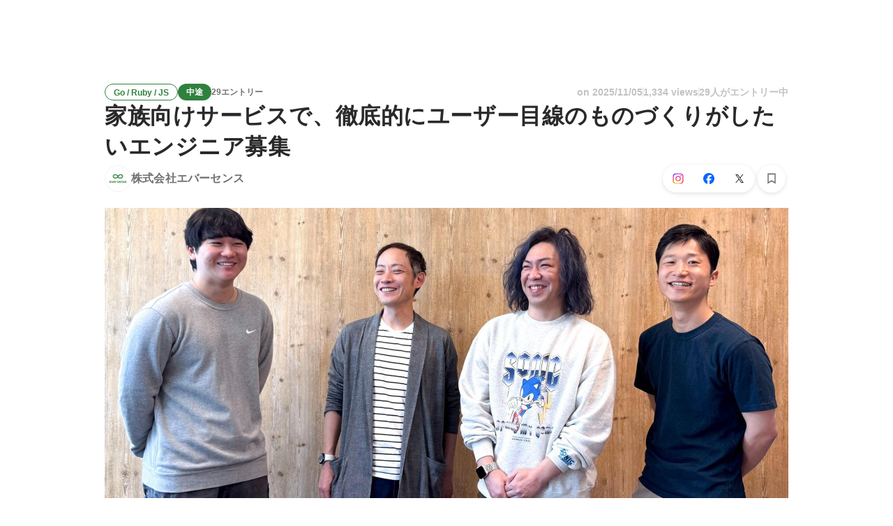

--- FILE ---
content_type: text/html; charset=utf-8
request_url: https://www.wantedly.com/projects/864428
body_size: 40449
content:
<!DOCTYPE html><html lang="ja"><head><meta charSet="utf-8"/><meta name="viewport" content="width=device-width, minimum-scale=1, maximum-scale=1, initial-scale=1, viewport-cover=cover, user-scalable=no"/><meta property="fb:app_id" content="234170156611754"/><meta property="og:title" content="家族向けサービスで、徹底的にユーザー目線のものづくりがしたいエンジニア募集 - 株式会社エバーセンスのWebエンジニアの採用 - Wantedly"/><title>家族向けサービスで、徹底的にユーザー目線のものづくりがしたいエンジニア募集 - 株式会社エバーセンスのWebエンジニアの採用 - Wantedly</title><meta name="keywords" content="株式会社エバーセンス,求人,転職,募集,採用"/><meta name="description" content="株式会社エバーセンスのWebエンジニアの転職・採用情報。Wantedlyでは、働くモチベーションや一緒に働くメンバーについて知ることができます。家族向けサービスの成長をいっしょに支えてくれるWebエンジニアを募集します！弊社はすべて自社サービスの開発です。プロダクトごとにチームを組..."/><meta property="og:type" content="article"/><meta property="og:description" content="家族向けサービスの成長をいっしょに支えてくれるWebエンジニアを募集します！弊社はすべて自社サービスの開発です。プロダクトごとにチームを組..."/><meta property="og:url" content="https://www.wantedly.com/projects/864428"/><meta property="og:image" content="https://www.wantedly.com/projects/864428/ogp_image"/><meta property="og:image:width" content="1200"/><meta property="og:image:height" content="630"/><meta property="twitter:card" content="summary_large_image"/><meta property="twitter:site" content="@wantedly"/><meta property="twitter:url" content="https://www.wantedly.com/projects/864428"/><meta property="twitter:title" content="家族向けサービスで、徹底的にユーザー目線のものづくりがしたいエンジニア募集 by 株式会社エバーセンス"/><meta property="twitter:description" content="家族向けサービスの成長をいっしょに支えてくれるWebエンジニアを募集します！弊社はすべて自社サービスの開発です。プロダクトごとにチームを組..."/><meta property="twitter:image" content="https://www.wantedly.com/projects/864428/ogp_image"/><link rel="canonical" href="https://www.wantedly.com/projects/864428"/><link rel="alternate" hrefLang="x-default" href="https://www.wantedly.com/projects/864428"/><link rel="alternate" hrefLang="ja" href="https://www.wantedly.com/projects/864428"/><link rel="alternate" hrefLang="en" href="https://sg.wantedly.com/projects/864428"/><link rel="alternate" hrefLang="ja-jp" href="https://www.wantedly.com/projects/864428"/><link rel="alternate" hrefLang="en-jp" href="https://en-jp.wantedly.com/projects/864428"/><link rel="alternate" hrefLang="en-sg" href="https://sg.wantedly.com/projects/864428"/><script type="application/ld+json">{"@context":"https://schema.org","@graph":[{"@type":"Organization","@id":"https://www.wantedly.com/#organization","name":"Wantedly","url":"https://www.wantedly.com","sameAs":["https://wantedlyinc.com","https://www.facebook.com/wantedly","https://x.com/wantedly"]},{"@type":"WebSite","@id":"https://www.wantedly.com/#website","url":"https://www.wantedly.com","name":"Wantedly","inLanguage":"ja","publisher":{"@id":"https://www.wantedly.com/#organization"},"potentialAction":{"@type":"SearchAction","target":{"@type":"EntryPoint","urlTemplate":"https://www.wantedly.com/search?query={search_term_string}"},"query-input":"required name=search_term_string"}},{"@type":"WebPage","@id":"https://www.wantedly.com/projects/864428#webpage","url":"https://www.wantedly.com/projects/864428","name":"家族向けサービスで、徹底的にユーザー目線のものづくりがしたいエンジニア募集 - 株式会社エバーセンスのWebエンジニアの採用 - Wantedly","description":"株式会社エバーセンスのWebエンジニアの転職・採用情報。Wantedlyでは、働くモチベーションや一緒に働くメンバーについて知ることができます。家族向けサービスの成長をいっしょに支えてくれるWebエンジニアを募集します！弊社はすべて自社サービスの開発です。プロダクトごとにチームを組...","inLanguage":"ja","isPartOf":{"@id":"https://www.wantedly.com/#website"},"publisher":{"@id":"https://www.wantedly.com/#organization"},"breadcrumb":{"@id":"https://www.wantedly.com/projects/864428#breadcrumbs"},"primaryImageOfPage":{"@type":"ImageObject","url":"https://www.wantedly.com/projects/864428/ogp_image"},"mainEntity":{"@id":"https://www.wantedly.com/projects/864428#jobposting"}},{"@type":"JobPosting","@id":"https://www.wantedly.com/projects/864428#jobposting","identifier":{"@type":"PropertyValue","name":"株式会社エバーセンス","value":"864428"},"title":"家族向けサービスで、徹底的にユーザー目線のものづくりがしたいエンジニア募集","description":"家族向けサービスの成長をいっしょに支えてくれるWebエンジニアを募集します！弊社はすべて自社サービスの開発です。プロダクトごとにチームを組...","datePosted":"2022-02-28T02:01:45.164Z","hiringOrganization":{"@type":"Organization","@id":"https://www.wantedly.com/companies/eversense-co#organization","name":"株式会社エバーセンス","url":"https://www.wantedly.com/companies/eversense-co"},"jobLocation":{"@type":"Place","address":{"@type":"PostalAddress","addressCountry":"JP"}},"employmentType":"FULL_TIME","url":"https://www.wantedly.com/projects/864428","directApply":true,"occupationalCategory":"Webエンジニア","image":"https://images.wantedly.com/i/5gQsfDd?w=1200&amp;h=630"},{"@type":"Organization","@id":"https://www.wantedly.com/companies/eversense-co#organization","name":"株式会社エバーセンス","url":"https://www.wantedly.com/companies/eversense-co"},{"@type":"BreadcrumbList","@id":"https://www.wantedly.com/projects/864428#breadcrumbs","itemListElement":[{"@type":"ListItem","position":1,"name":"Wantedly","item":"https://www.wantedly.com/projects"},{"@type":"ListItem","position":2,"name":"エンジニアリング 中途の募集","item":"https://www.wantedly.com/project_categories/engineering/mid_career"},{"@type":"ListItem","position":3,"name":"家族向けサービスで、徹底的にユーザー目線のものづくりがしたいエンジニア募集","item":"https://www.wantedly.com/projects/864428"}]}]}</script><meta name="next-head-count" content="27"/><link rel="shortcut icon" href="/favicon.ico"/><style type="text/css">$<!-- -->.fresnel-container{margin:0;padding:0;}
@media not all and (min-width:0px) and (max-width:560.98px){.fresnel-at-mobile{display:none!important;}}
@media not all and (min-width:561px) and (max-width:960.98px){.fresnel-at-tablet{display:none!important;}}
@media not all and (min-width:961px) and (max-width:1280.98px){.fresnel-at-laptop{display:none!important;}}
@media not all and (min-width:1281px) and (max-width:1680.98px){.fresnel-at-laptopL{display:none!important;}}
@media not all and (min-width:1681px) and (max-width:1920.98px){.fresnel-at-laptopLL{display:none!important;}}
@media not all and (min-width:1921px){.fresnel-at-laptopXL{display:none!important;}}
@media not all and (max-width:560.98px){.fresnel-lessThan-tablet{display:none!important;}}
@media not all and (max-width:960.98px){.fresnel-lessThan-laptop{display:none!important;}}
@media not all and (max-width:1280.98px){.fresnel-lessThan-laptopL{display:none!important;}}
@media not all and (max-width:1680.98px){.fresnel-lessThan-laptopLL{display:none!important;}}
@media not all and (max-width:1920.98px){.fresnel-lessThan-laptopXL{display:none!important;}}
@media not all and (min-width:561px){.fresnel-greaterThan-mobile{display:none!important;}}
@media not all and (min-width:961px){.fresnel-greaterThan-tablet{display:none!important;}}
@media not all and (min-width:1281px){.fresnel-greaterThan-laptop{display:none!important;}}
@media not all and (min-width:1681px){.fresnel-greaterThan-laptopL{display:none!important;}}
@media not all and (min-width:1921px){.fresnel-greaterThan-laptopLL{display:none!important;}}
@media not all and (min-width:0px){.fresnel-greaterThanOrEqual-mobile{display:none!important;}}
@media not all and (min-width:561px){.fresnel-greaterThanOrEqual-tablet{display:none!important;}}
@media not all and (min-width:961px){.fresnel-greaterThanOrEqual-laptop{display:none!important;}}
@media not all and (min-width:1281px){.fresnel-greaterThanOrEqual-laptopL{display:none!important;}}
@media not all and (min-width:1681px){.fresnel-greaterThanOrEqual-laptopLL{display:none!important;}}
@media not all and (min-width:1921px){.fresnel-greaterThanOrEqual-laptopXL{display:none!important;}}
@media not all and (min-width:0px) and (max-width:560.98px){.fresnel-between-mobile-tablet{display:none!important;}}
@media not all and (min-width:0px) and (max-width:960.98px){.fresnel-between-mobile-laptop{display:none!important;}}
@media not all and (min-width:0px) and (max-width:1280.98px){.fresnel-between-mobile-laptopL{display:none!important;}}
@media not all and (min-width:0px) and (max-width:1680.98px){.fresnel-between-mobile-laptopLL{display:none!important;}}
@media not all and (min-width:0px) and (max-width:1920.98px){.fresnel-between-mobile-laptopXL{display:none!important;}}
@media not all and (min-width:561px) and (max-width:960.98px){.fresnel-between-tablet-laptop{display:none!important;}}
@media not all and (min-width:561px) and (max-width:1280.98px){.fresnel-between-tablet-laptopL{display:none!important;}}
@media not all and (min-width:561px) and (max-width:1680.98px){.fresnel-between-tablet-laptopLL{display:none!important;}}
@media not all and (min-width:561px) and (max-width:1920.98px){.fresnel-between-tablet-laptopXL{display:none!important;}}
@media not all and (min-width:961px) and (max-width:1280.98px){.fresnel-between-laptop-laptopL{display:none!important;}}
@media not all and (min-width:961px) and (max-width:1680.98px){.fresnel-between-laptop-laptopLL{display:none!important;}}
@media not all and (min-width:961px) and (max-width:1920.98px){.fresnel-between-laptop-laptopXL{display:none!important;}}
@media not all and (min-width:1281px) and (max-width:1680.98px){.fresnel-between-laptopL-laptopLL{display:none!important;}}
@media not all and (min-width:1281px) and (max-width:1920.98px){.fresnel-between-laptopL-laptopXL{display:none!important;}}
@media not all and (min-width:1681px) and (max-width:1920.98px){.fresnel-between-laptopLL-laptopXL{display:none!important;}}</style><script src="/_next/environment.js"></script><link rel="preconnect" href="https://fonts.gstatic.com" crossorigin /><link rel="preload" href="https://d3h6oc2shi7z5u.cloudfront.net/a4db759776d2009a5299498be3e66220ee04fbe2/_next/static/css/53b4e0b06f2855df.css" as="style"/><link rel="stylesheet" href="https://d3h6oc2shi7z5u.cloudfront.net/a4db759776d2009a5299498be3e66220ee04fbe2/_next/static/css/53b4e0b06f2855df.css" data-n-g=""/><noscript data-n-css=""></noscript><script defer="" nomodule="" src="https://d3h6oc2shi7z5u.cloudfront.net/a4db759776d2009a5299498be3e66220ee04fbe2/_next/static/chunks/polyfills-42372ed130431b0a.js"></script><script defer="" src="https://d3h6oc2shi7z5u.cloudfront.net/a4db759776d2009a5299498be3e66220ee04fbe2/_next/static/chunks/5242.aa9cc39b265e5e64.js"></script><script src="https://d3h6oc2shi7z5u.cloudfront.net/a4db759776d2009a5299498be3e66220ee04fbe2/_next/static/chunks/webpack-f51deb0dd7968226.js" defer=""></script><script src="https://d3h6oc2shi7z5u.cloudfront.net/a4db759776d2009a5299498be3e66220ee04fbe2/_next/static/chunks/framework-c6ee5607585ef091.js" defer=""></script><script src="https://d3h6oc2shi7z5u.cloudfront.net/a4db759776d2009a5299498be3e66220ee04fbe2/_next/static/chunks/main-d1107384668fcb9d.js" defer=""></script><script src="https://d3h6oc2shi7z5u.cloudfront.net/a4db759776d2009a5299498be3e66220ee04fbe2/_next/static/chunks/pages/_app-e17cfd44cd07eaa5.js" defer=""></script><script src="https://d3h6oc2shi7z5u.cloudfront.net/a4db759776d2009a5299498be3e66220ee04fbe2/_next/static/chunks/ea88be26-bcaf74411519f7b5.js" defer=""></script><script src="https://d3h6oc2shi7z5u.cloudfront.net/a4db759776d2009a5299498be3e66220ee04fbe2/_next/static/chunks/2853-9c2a1b7e75dab072.js" defer=""></script><script src="https://d3h6oc2shi7z5u.cloudfront.net/a4db759776d2009a5299498be3e66220ee04fbe2/_next/static/chunks/7309-6ba39a9142b5f193.js" defer=""></script><script src="https://d3h6oc2shi7z5u.cloudfront.net/a4db759776d2009a5299498be3e66220ee04fbe2/_next/static/chunks/7613-3ede6c31dc1dd359.js" defer=""></script><script src="https://d3h6oc2shi7z5u.cloudfront.net/a4db759776d2009a5299498be3e66220ee04fbe2/_next/static/chunks/6630-62a481ca0d84ee01.js" defer=""></script><script src="https://d3h6oc2shi7z5u.cloudfront.net/a4db759776d2009a5299498be3e66220ee04fbe2/_next/static/chunks/1664-7f92015507a893c6.js" defer=""></script><script src="https://d3h6oc2shi7z5u.cloudfront.net/a4db759776d2009a5299498be3e66220ee04fbe2/_next/static/chunks/8121-e65313d8ffec56ef.js" defer=""></script><script src="https://d3h6oc2shi7z5u.cloudfront.net/a4db759776d2009a5299498be3e66220ee04fbe2/_next/static/chunks/9598-6a572a3fcbf073d8.js" defer=""></script><script src="https://d3h6oc2shi7z5u.cloudfront.net/a4db759776d2009a5299498be3e66220ee04fbe2/_next/static/chunks/9491-8310e9954c212627.js" defer=""></script><script src="https://d3h6oc2shi7z5u.cloudfront.net/a4db759776d2009a5299498be3e66220ee04fbe2/_next/static/chunks/8640-f634d4076a9a4c0b.js" defer=""></script><script src="https://d3h6oc2shi7z5u.cloudfront.net/a4db759776d2009a5299498be3e66220ee04fbe2/_next/static/chunks/8764-cee2c2f738df61b2.js" defer=""></script><script src="https://d3h6oc2shi7z5u.cloudfront.net/a4db759776d2009a5299498be3e66220ee04fbe2/_next/static/chunks/9652-49156ea633eb8c6f.js" defer=""></script><script src="https://d3h6oc2shi7z5u.cloudfront.net/a4db759776d2009a5299498be3e66220ee04fbe2/_next/static/chunks/7210-60aee1d3bd54d64b.js" defer=""></script><script src="https://d3h6oc2shi7z5u.cloudfront.net/a4db759776d2009a5299498be3e66220ee04fbe2/_next/static/chunks/2012-d7e0210342d88224.js" defer=""></script><script src="https://d3h6oc2shi7z5u.cloudfront.net/a4db759776d2009a5299498be3e66220ee04fbe2/_next/static/chunks/9101-14a2860ed2cf556a.js" defer=""></script><script src="https://d3h6oc2shi7z5u.cloudfront.net/a4db759776d2009a5299498be3e66220ee04fbe2/_next/static/chunks/7283-9a2dbdecafa832fd.js" defer=""></script><script src="https://d3h6oc2shi7z5u.cloudfront.net/a4db759776d2009a5299498be3e66220ee04fbe2/_next/static/chunks/4825-ad797297781b9d2c.js" defer=""></script><script src="https://d3h6oc2shi7z5u.cloudfront.net/a4db759776d2009a5299498be3e66220ee04fbe2/_next/static/chunks/1036-f02d67900f978265.js" defer=""></script><script src="https://d3h6oc2shi7z5u.cloudfront.net/a4db759776d2009a5299498be3e66220ee04fbe2/_next/static/chunks/2142-6fd7ad2601d129d6.js" defer=""></script><script src="https://d3h6oc2shi7z5u.cloudfront.net/a4db759776d2009a5299498be3e66220ee04fbe2/_next/static/chunks/1909-66c95c7acb7e90b6.js" defer=""></script><script src="https://d3h6oc2shi7z5u.cloudfront.net/a4db759776d2009a5299498be3e66220ee04fbe2/_next/static/chunks/7380-ee5071ebada54237.js" defer=""></script><script src="https://d3h6oc2shi7z5u.cloudfront.net/a4db759776d2009a5299498be3e66220ee04fbe2/_next/static/chunks/1397-c887c3de20ba5c97.js" defer=""></script><script src="https://d3h6oc2shi7z5u.cloudfront.net/a4db759776d2009a5299498be3e66220ee04fbe2/_next/static/chunks/705-600789812227aafb.js" defer=""></script><script src="https://d3h6oc2shi7z5u.cloudfront.net/a4db759776d2009a5299498be3e66220ee04fbe2/_next/static/chunks/5326-1c8b41dab5dc4c03.js" defer=""></script><script src="https://d3h6oc2shi7z5u.cloudfront.net/a4db759776d2009a5299498be3e66220ee04fbe2/_next/static/chunks/pages/projects/%5Bid%5D-8d0b5a851da20369.js" defer=""></script><script src="https://d3h6oc2shi7z5u.cloudfront.net/a4db759776d2009a5299498be3e66220ee04fbe2/_next/static/a4db759776d2009a5299498be3e66220ee04fbe2/_buildManifest.js" defer=""></script><script src="https://d3h6oc2shi7z5u.cloudfront.net/a4db759776d2009a5299498be3e66220ee04fbe2/_next/static/a4db759776d2009a5299498be3e66220ee04fbe2/_ssgManifest.js" defer=""></script><style data-styled="" data-styled-version="5.3.11">html,body,div,span,applet,object,iframe,h1,h2,h3,h4,h5,h6,p,blockquote,pre,a,abbr,acronym,address,big,cite,code,del,dfn,em,img,ins,kbd,q,s,samp,small,strike,strong,sub,sup,tt,var,b,u,i,center,dl,dt,dd,ol,ul,li,fieldset,form,label,legend,table,caption,tbody,tfoot,thead,tr,th,td,article,aside,canvas,details,embed,figure,figcaption,footer,header,hgroup,main,menu,nav,output,ruby,section,summary,time,mark,audio,video{margin:0;padding:0;font-size:100%;vertical-align:baseline;border:0;}/*!sc*/
article,aside,details,figcaption,figure,footer,header,hgroup,main,menu,nav,section{display:block;}/*!sc*/
*[hidden]{display:none;}/*!sc*/
body{line-height:1;}/*!sc*/
ol,ul{list-style:none;}/*!sc*/
blockquote,q{quotes:none;}/*!sc*/
blockquote:before,blockquote:after,q:before,q:after{content:"";content:none;}/*!sc*/
table{border-collapse:collapse;border-spacing:0;}/*!sc*/
#container{min-width:initial;}/*!sc*/
@media screen and (max-width:560px){#container{min-width:320px;}}/*!sc*/
#main{margin:0;}/*!sc*/
#main-inner{width:100%;}/*!sc*/
a{-webkit-text-decoration:none;text-decoration:none;}/*!sc*/
a:hover{-webkit-text-decoration:none;text-decoration:none;}/*!sc*/
ul{padding:0;}/*!sc*/
li{margin:0%;text-indent:0;list-style:none;}/*!sc*/
.ReactModal__Html--open,.ReactModal__Body--open{overflow:hidden;}/*!sc*/
textarea{resize:none;}/*!sc*/
button{background:transparent;border:none;outline:none;}/*!sc*/
input[type="number"]{border:unset;}/*!sc*/
input[type="number"]:focus{border:unset;}/*!sc*/
#mainWrapper{z-index:0;background:#ffffff;}/*!sc*/
#visit-frontend-ssr-root img{max-width:unset;}/*!sc*/
data-styled.g342[id="sc-global-lsxYv1"]{content:"sc-global-lsxYv1,"}/*!sc*/
.mQcmi{display:-webkit-box;display:-webkit-flex;display:-ms-flexbox;display:flex;-webkit-box-pack:justify;-webkit-justify-content:space-between;-ms-flex-pack:justify;justify-content:space-between;}/*!sc*/
.mQcmi.mQcmi{min-width:-webkit-fit-content;min-width:-moz-fit-content;min-width:fit-content;}/*!sc*/
data-styled.g887[id="NoticeToast__StyledToast-sc-1oxrvhh-0"]{content:"mQcmi,"}/*!sc*/
@media screen and (min-width:561px){.jDIjyW{height:64px;}}/*!sc*/
@media screen and (max-width:560px){.jDIjyW{height:48px;}}/*!sc*/
data-styled.g1312[id="GlobalHeaderContainer__Wrapper-sc-w2zm3i-0"]{content:"jDIjyW,"}/*!sc*/
.kuPcsN{background-color:#292929;padding:0 12px;min-height:52px;display:-webkit-box;display:-webkit-flex;display:-ms-flexbox;display:flex;-webkit-box-pack:justify;-webkit-justify-content:space-between;-ms-flex-pack:justify;justify-content:space-between;-webkit-align-items:center;-webkit-box-align:center;-ms-flex-align:center;align-items:center;position:relative;overflow:hidden;}/*!sc*/
data-styled.g1313[id="AppBanner__Base-sc-f58kks-0"]{content:"kuPcsN,"}/*!sc*/
.dpipaL{font-weight:400;font-family:"Lato","Helvetica Neue",Helvetica,"Hiragino Sans","ヒラギノ角ゴシック Pro","Hiragino Kaku Gothic Pro","メイリオ",Meiryo,Osaka,"ＭＳ Ｐゴシック","MS PGothic",sans-serif;font-size:10px;line-height:13px;color:rgba(255,255,255,1);overflow:hidden;text-overflow:ellipsis;white-space:nowrap;}/*!sc*/
data-styled.g1315[id="AppBanner__Caption-sc-f58kks-2"]{content:"dpipaL,"}/*!sc*/
.duyULK{position:absolute;top:-89px;right:-46px;width:156px;height:156px;border-radius:50%;background-color:#08c5e7;}/*!sc*/
data-styled.g1317[id="AppBanner__Motif-sc-f58kks-4"]{content:"duyULK,"}/*!sc*/
.hKZUTc{box-shadow:0px 0px 0px 1px rgba(0,0,0,0.02),0px 1px 3px 0px rgba(0,0,0,0.1);}/*!sc*/
data-styled.g1318[id="AppBanner__OpenAppButtonLink-sc-f58kks-5"]{content:"hKZUTc,"}/*!sc*/
.jQUEgB{font-family:"Helvetica Neue",Helvetica,Arial,"Hiragino Sans","ヒラギノ角ゴシック","Hiragino Kaku Gothic ProN","ヒラギノ角ゴ Pro W3",Roboto,"メイリオ",Meiryo,"ＭＳ Ｐゴシック",sans-serif;font-size:12px;font-weight:600;line-height:16px;display:inline-block;padding:0 12px;height:24px;line-height:24px;box-sizing:border-box;text-align:center;border:1px solid;color:#30813d;border-color:#30813d;}/*!sc*/
.jQUEgB:lang(en),.jQUEgB .text-narrow{font-size:12px;font-weight:600;}/*!sc*/
.jQUEgB:lang(ja),.jQUEgB .text-wide{font-size:12px;font-weight:600;}/*!sc*/
@media screen and (max-width:560px){.jQUEgB{font-family:"Helvetica Neue",Helvetica,Arial,"Hiragino Sans","ヒラギノ角ゴシック","Hiragino Kaku Gothic ProN","ヒラギノ角ゴ Pro W3",Roboto,"メイリオ",Meiryo,"ＭＳ Ｐゴシック",sans-serif;font-size:12px;font-weight:600;line-height:16px;}.jQUEgB:lang(en),.jQUEgB .text-narrow{font-size:12px;font-weight:600;}.jQUEgB:lang(ja),.jQUEgB .text-wide{font-size:12px;font-weight:600;}}/*!sc*/
.hsvIIn{font-family:"Helvetica Neue",Helvetica,Arial,"Hiragino Sans","ヒラギノ角ゴシック","Hiragino Kaku Gothic ProN","ヒラギノ角ゴ Pro W3",Roboto,"メイリオ",Meiryo,"ＭＳ Ｐゴシック",sans-serif;font-size:12px;font-weight:600;line-height:16px;display:inline-block;padding:0 12px;height:24px;line-height:24px;box-sizing:border-box;text-align:center;color:#ffffff;background:#30813d;}/*!sc*/
.hsvIIn:lang(en),.hsvIIn .text-narrow{font-size:12px;font-weight:600;}/*!sc*/
.hsvIIn:lang(ja),.hsvIIn .text-wide{font-size:12px;font-weight:600;}/*!sc*/
@media screen and (max-width:560px){.hsvIIn{font-family:"Helvetica Neue",Helvetica,Arial,"Hiragino Sans","ヒラギノ角ゴシック","Hiragino Kaku Gothic ProN","ヒラギノ角ゴ Pro W3",Roboto,"メイリオ",Meiryo,"ＭＳ Ｐゴシック",sans-serif;font-size:12px;font-weight:600;line-height:16px;}.hsvIIn:lang(en),.hsvIIn .text-narrow{font-size:12px;font-weight:600;}.hsvIIn:lang(ja),.hsvIIn .text-wide{font-size:12px;font-weight:600;}}/*!sc*/
.jXXuZv{font-family:"Helvetica Neue",Helvetica,Arial,"Hiragino Sans","ヒラギノ角ゴシック","Hiragino Kaku Gothic ProN","ヒラギノ角ゴ Pro W3",Roboto,"メイリオ",Meiryo,"ＭＳ Ｐゴシック",sans-serif;font-size:12px;font-weight:600;line-height:16px;display:inline-block;padding:0 12px;height:24px;line-height:24px;box-sizing:border-box;text-align:center;color:rgba(0,0,0,0.56);padding:0;}/*!sc*/
.jXXuZv:lang(en),.jXXuZv .text-narrow{font-size:12px;font-weight:600;}/*!sc*/
.jXXuZv:lang(ja),.jXXuZv .text-wide{font-size:12px;font-weight:600;}/*!sc*/
@media screen and (max-width:560px){.jXXuZv{font-family:"Helvetica Neue",Helvetica,Arial,"Hiragino Sans","ヒラギノ角ゴシック","Hiragino Kaku Gothic ProN","ヒラギノ角ゴ Pro W3",Roboto,"メイリオ",Meiryo,"ＭＳ Ｐゴシック",sans-serif;font-size:12px;font-weight:600;line-height:16px;}.jXXuZv:lang(en),.jXXuZv .text-narrow{font-size:12px;font-weight:600;}.jXXuZv:lang(ja),.jXXuZv .text-wide{font-size:12px;font-weight:600;}}/*!sc*/
data-styled.g2553[id="ProjectTag__InverseTag-sc-yln8rd-0"]{content:"jQUEgB,hsvIIn,jXXuZv,"}/*!sc*/
.kGSTXn{font-family:"Lato","Helvetica Neue",Helvetica,"Hiragino Sans","ヒラギノ角ゴシック Pro","Hiragino Kaku Gothic Pro","メイリオ",Meiryo,Osaka,"ＭＳ Ｐゴシック","MS PGothic",sans-serif;font-size:16px;font-weight:400;line-height:28px;white-space:pre-wrap;word-break:break-word;color:rgba(0,0,0,0.84);}/*!sc*/
.kGSTXn:lang(en),.kGSTXn .text-narrow{font-size:16px;font-weight:400;}/*!sc*/
.kGSTXn:lang(ja),.kGSTXn .text-wide{font-size:15px;font-weight:400;}/*!sc*/
@media screen and (max-width:560px){.kGSTXn{font-family:"Lato","Helvetica Neue",Helvetica,"Hiragino Sans","ヒラギノ角ゴシック Pro","Hiragino Kaku Gothic Pro","メイリオ",Meiryo,Osaka,"ＭＳ Ｐゴシック","MS PGothic",sans-serif;font-size:16px;font-weight:400;line-height:24px;}.kGSTXn:lang(en),.kGSTXn .text-narrow{font-size:16px;font-weight:400;}.kGSTXn:lang(ja),.kGSTXn .text-wide{font-size:15px;font-weight:400;}}/*!sc*/
.kGSTXn a{color:#006f8e;-webkit-text-decoration:none;text-decoration:none;}/*!sc*/
.kGSTXn a:hover{-webkit-text-decoration:underline;text-decoration:underline;}/*!sc*/
data-styled.g2568[id="ProjectPlainDescription__PlainDescription-sc-ay222f-0"]{content:"kGSTXn,"}/*!sc*/
.dWmkoA{position:relative;display:grid;}/*!sc*/
@media screen and (max-width:560px){.dWmkoA{grid-template:"members" "culture-match" "descriptions" "sub" "suggestions" / 1fr;}}/*!sc*/
@media screen and (min-width:561px){.dWmkoA{grid-template:"members m sub" "culture-match m sub" "descriptions m sub" "suggestions m sub" / 640px 1fr 280px;-webkit-align-items:start;-webkit-box-align:start;-ms-flex-align:start;align-items:start;}}/*!sc*/
data-styled.g2569[id="layouts__Body-sc-33iw66-0"]{content:"dWmkoA,"}/*!sc*/
.cjWVla{grid-area:members;}/*!sc*/
@media screen and (max-width:560px){.cjWVla{padding:16px 0 24px;margin:0 16px;border-bottom:1px solid rgba(0,0,0,0.12);}}/*!sc*/
data-styled.g2570[id="layouts__MemberList-sc-33iw66-1"]{content:"cjWVla,"}/*!sc*/
.kOMwrT{grid-area:descriptions;}/*!sc*/
@media screen and (max-width:560px){.kOMwrT{padding:24px 0;margin:0 auto;max-width:calc(100vw - 32px);border-bottom:1px solid rgba(0,0,0,0.12);width:100%;}}/*!sc*/
data-styled.g2572[id="layouts__ProjectDescriptionList-sc-33iw66-3"]{content:"kOMwrT,"}/*!sc*/
.eivCma:empty{display:none;}/*!sc*/
@media screen and (max-width:560px){.eivCma{padding:16px 0;}}/*!sc*/
@media screen and (min-width:561px){.eivCma{margin-top:54px;}}/*!sc*/
data-styled.g2573[id="layouts__ProjectDescription-sc-33iw66-4"]{content:"eivCma,"}/*!sc*/
.bYTYeo{grid-area:suggestions;}/*!sc*/
@media screen and (min-width:561px){.bYTYeo > section{margin-top:60px;}}/*!sc*/
@media screen and (min-width:561px){.bYTYeo{display:none;}}/*!sc*/
data-styled.g2574[id="layouts__SuggestedListOnlyLaptop-sc-33iw66-5"]{content:"bYTYeo,"}/*!sc*/
.iOwAAc{grid-area:sub;}/*!sc*/
@media screen and (min-width:561px){.iOwAAc{position:-webkit-sticky;position:sticky;top:0;width:280px;margin-top:-16px;}}/*!sc*/
data-styled.g2575[id="layouts__Sub-sc-33iw66-6"]{content:"iOwAAc,"}/*!sc*/
@media screen and (min-width:561px){.htPAMa{padding-top:16px;}}/*!sc*/
data-styled.g2576[id="layouts__SubInner-sc-33iw66-7"]{content:"htPAMa,"}/*!sc*/
@media screen and (max-width:560px){.ektRan{padding:40px 0;margin:0 16px;}}/*!sc*/
data-styled.g2577[id="layouts__ProjectSupport-sc-33iw66-8"]{content:"ektRan,"}/*!sc*/
@media screen and (max-width:560px){.gwqxQu{background:rgba(0,0,0,0.03);padding:24px 16px;}}/*!sc*/
data-styled.g2578[id="layouts__CompanySection-sc-33iw66-9"]{content:"gwqxQu,"}/*!sc*/
.cQEGBY{height:1px;min-width:100%;background-color:rgba(0,0,0,0.12);margin-top:32px;margin-bottom:24px;}/*!sc*/
data-styled.g2579[id="layouts__HorizontalDivider-sc-33iw66-10"]{content:"cQEGBY,"}/*!sc*/
.etJeYJ{display:block;background:transparent;border:none;position:relative;box-sizing:border-box;overflow:hidden;border-radius:8px;width:100%;}/*!sc*/
data-styled.g2580[id="ProjectDescriptionImageGridList__Base-sc-hon2fr-0"]{content:"etJeYJ,"}/*!sc*/
.jrDGDv{display:-webkit-box;display:-webkit-flex;display:-ms-flexbox;display:flex;-webkit-flex-direction:row;-ms-flex-direction:row;flex-direction:row;-webkit-flex-wrap:wrap;-ms-flex-wrap:wrap;flex-wrap:wrap;-webkit-align-items:flex-start;-webkit-box-align:flex-start;-ms-flex-align:flex-start;align-items:flex-start;margin:-1px;}/*!sc*/
data-styled.g2581[id="ProjectDescriptionImageGridList__GridLayout-sc-hon2fr-1"]{content:"jrDGDv,"}/*!sc*/
.UsSAy{position:relative;width:calc(33% - 1px);height:108px;margin:1px;}/*!sc*/
data-styled.g2582[id="ProjectDescriptionImageGridList__ImageBase-sc-hon2fr-2"]{content:"UsSAy,"}/*!sc*/
.jbhgmZ{display:block;border:none;position:absolute;top:0;bottom:0;width:100%;cursor:pointer;-webkit-transition:background-color 0.2s cubic-bezier(0.3,0.3,0.3,1);transition:background-color 0.2s cubic-bezier(0.3,0.3,0.3,1);}/*!sc*/
.jbhgmZ:active,.jbhgmZ:focus{background-color:rgba(0,0,0,0.06);}/*!sc*/
data-styled.g2583[id="ProjectDescriptionImageGridList__Overlay-sc-hon2fr-3"]{content:"jbhgmZ,"}/*!sc*/
.eXGCKQ{width:100%;height:100%;object-fit:cover;}/*!sc*/
data-styled.g2584[id="ProjectDescriptionImageGridList__Image-sc-hon2fr-4"]{content:"eXGCKQ,"}/*!sc*/
.bpQUMg{display:-webkit-box;display:-webkit-flex;display:-ms-flexbox;display:flex;-webkit-flex-direction:column;-ms-flex-direction:column;flex-direction:column;gap:8px;}/*!sc*/
@media screen and (max-width:560px){.bpQUMg{-webkit-flex-direction:column-reverse;-ms-flex-direction:column-reverse;flex-direction:column-reverse;}}/*!sc*/
data-styled.g2585[id="ProjectMemberPersonalityAssessmentCard__CardWrapper-sc-hdfeh7-0"]{content:"bpQUMg,"}/*!sc*/
.bIXMSZ{border-radius:8px;}/*!sc*/
@media screen and (max-width:560px){.bIXMSZ{width:100%;height:auto;}}/*!sc*/
data-styled.g2587[id="ProjectMemberPersonalityAssessmentCard__Card-sc-hdfeh7-2"]{content:"bIXMSZ,"}/*!sc*/
.gXGNap{display:-webkit-box;display:-webkit-flex;display:-ms-flexbox;display:flex;-webkit-align-items:center;-webkit-box-align:center;-ms-flex-align:center;align-items:center;gap:8px;}/*!sc*/
data-styled.g2588[id="ProjectMemberPersonalityAssessmentCard__MemberInfo-sc-hdfeh7-3"]{content:"gXGNap,"}/*!sc*/
.gpgsit{display:block;}/*!sc*/
data-styled.g2590[id="ProjectMemberPersonalityAssessmentCard__MemberAvatar-sc-hdfeh7-5"]{content:"gpgsit,"}/*!sc*/
.gJYgmw{color:rgba(0,0,0,0.56);-webkit-flex:1;-ms-flex:1;flex:1;}/*!sc*/
data-styled.g2592[id="ProjectMemberPersonalityAssessmentCard__MemberPosition-sc-hdfeh7-7"]{content:"gJYgmw,"}/*!sc*/
.ftwBIg{position:relative;display:-webkit-box;display:-webkit-flex;display:-ms-flexbox;display:flex;-webkit-align-items:center;-webkit-box-align:center;-ms-flex-align:center;align-items:center;-webkit-flex-shrink:1;-ms-flex-negative:1;flex-shrink:1;box-sizing:border-box;color:rgba(0,0,0,0.56);}/*!sc*/
.ftwBIg:first-child{-webkit-flex-shrink:0;-ms-flex-negative:0;flex-shrink:0;}/*!sc*/
@media screen and (max-width:560px){.ftwBIg{min-width:48px;font-family:"Lato","Helvetica Neue",Helvetica,"Hiragino Sans","ヒラギノ角ゴシック Pro","Hiragino Kaku Gothic Pro","メイリオ",Meiryo,Osaka,"ＭＳ Ｐゴシック","MS PGothic",sans-serif;font-size:12px;font-weight:400;line-height:16px;}.ftwBIg:nth-child(n + 4){display:none;}.ftwBIg:lang(en),.ftwBIg .text-narrow{font-size:12px;font-weight:400;}.ftwBIg:lang(ja),.ftwBIg .text-wide{font-size:12px;font-weight:400;}@media screen and (max-width:560px){.ftwBIg{font-family:"Lato","Helvetica Neue",Helvetica,"Hiragino Sans","ヒラギノ角ゴシック Pro","Hiragino Kaku Gothic Pro","メイリオ",Meiryo,Osaka,"ＭＳ Ｐゴシック","MS PGothic",sans-serif;font-size:12px;font-weight:400;line-height:16px;}.ftwBIg:lang(en),.ftwBIg .text-narrow{font-size:12px;font-weight:400;}.ftwBIg:lang(ja),.ftwBIg .text-wide{font-size:12px;font-weight:400;}}.ftwBIg svg{-webkit-flex-shrink:0;-ms-flex-negative:0;flex-shrink:0;width:20px;height:20px;color:rgba(0,0,0,0.56);}}/*!sc*/
@media screen and (min-width:561px){.ftwBIg{font-family:"Lato","Helvetica Neue",Helvetica,"Hiragino Sans","ヒラギノ角ゴシック Pro","Hiragino Kaku Gothic Pro","メイリオ",Meiryo,Osaka,"ＭＳ Ｐゴシック","MS PGothic",sans-serif;font-size:14px;font-weight:400;line-height:24px;padding:8px 0;margin-right:18px;min-width:66px;font-weight:400;}.ftwBIg:lang(en),.ftwBIg .text-narrow{font-size:14px;font-weight:400;}.ftwBIg:lang(ja),.ftwBIg .text-wide{font-size:14px;font-weight:400;}@media screen and (max-width:560px){.ftwBIg{font-family:"Lato","Helvetica Neue",Helvetica,"Hiragino Sans","ヒラギノ角ゴシック Pro","Hiragino Kaku Gothic Pro","メイリオ",Meiryo,Osaka,"ＭＳ Ｐゴシック","MS PGothic",sans-serif;font-size:14px;font-weight:400;line-height:22px;}.ftwBIg:lang(en),.ftwBIg .text-narrow{font-size:14px;font-weight:400;}.ftwBIg:lang(ja),.ftwBIg .text-wide{font-size:14px;font-weight:400;}}.ftwBIg svg{-webkit-flex-shrink:0;-ms-flex-negative:0;flex-shrink:0;width:24px;height:24px;color:rgba(0,0,0,0.56);}}/*!sc*/
.knRqIb{position:relative;display:-webkit-box;display:-webkit-flex;display:-ms-flexbox;display:flex;-webkit-align-items:center;-webkit-box-align:center;-ms-flex-align:center;align-items:center;-webkit-flex-shrink:1;-ms-flex-negative:1;flex-shrink:1;box-sizing:border-box;color:rgba(0,0,0,0.4);}/*!sc*/
.knRqIb:first-child{-webkit-flex-shrink:0;-ms-flex-negative:0;flex-shrink:0;}/*!sc*/
@media screen and (max-width:560px){.knRqIb{min-width:48px;font-family:"Lato","Helvetica Neue",Helvetica,"Hiragino Sans","ヒラギノ角ゴシック Pro","Hiragino Kaku Gothic Pro","メイリオ",Meiryo,Osaka,"ＭＳ Ｐゴシック","MS PGothic",sans-serif;font-size:12px;font-weight:400;line-height:16px;}.knRqIb:nth-child(n + 4){display:none;}.knRqIb:lang(en),.knRqIb .text-narrow{font-size:12px;font-weight:400;}.knRqIb:lang(ja),.knRqIb .text-wide{font-size:12px;font-weight:400;}@media screen and (max-width:560px){.knRqIb{font-family:"Lato","Helvetica Neue",Helvetica,"Hiragino Sans","ヒラギノ角ゴシック Pro","Hiragino Kaku Gothic Pro","メイリオ",Meiryo,Osaka,"ＭＳ Ｐゴシック","MS PGothic",sans-serif;font-size:12px;font-weight:400;line-height:16px;}.knRqIb:lang(en),.knRqIb .text-narrow{font-size:12px;font-weight:400;}.knRqIb:lang(ja),.knRqIb .text-wide{font-size:12px;font-weight:400;}}.knRqIb svg{-webkit-flex-shrink:0;-ms-flex-negative:0;flex-shrink:0;width:20px;height:20px;color:rgba(0,0,0,0.4);}}/*!sc*/
@media screen and (min-width:561px){.knRqIb{font-family:"Lato","Helvetica Neue",Helvetica,"Hiragino Sans","ヒラギノ角ゴシック Pro","Hiragino Kaku Gothic Pro","メイリオ",Meiryo,Osaka,"ＭＳ Ｐゴシック","MS PGothic",sans-serif;font-size:14px;font-weight:400;line-height:24px;padding:8px 0;margin-right:18px;min-width:66px;font-weight:400;}.knRqIb:lang(en),.knRqIb .text-narrow{font-size:14px;font-weight:400;}.knRqIb:lang(ja),.knRqIb .text-wide{font-size:14px;font-weight:400;}@media screen and (max-width:560px){.knRqIb{font-family:"Lato","Helvetica Neue",Helvetica,"Hiragino Sans","ヒラギノ角ゴシック Pro","Hiragino Kaku Gothic Pro","メイリオ",Meiryo,Osaka,"ＭＳ Ｐゴシック","MS PGothic",sans-serif;font-size:14px;font-weight:400;line-height:22px;}.knRqIb:lang(en),.knRqIb .text-narrow{font-size:14px;font-weight:400;}.knRqIb:lang(ja),.knRqIb .text-wide{font-size:14px;font-weight:400;}}.knRqIb svg{-webkit-flex-shrink:0;-ms-flex-negative:0;flex-shrink:0;width:24px;height:24px;color:rgba(0,0,0,0.4);}}/*!sc*/
data-styled.g2614[id="SummaryTag__SummaryTagBase-sc-17xeo0b-0"]{content:"ftwBIg,knRqIb,"}/*!sc*/
.jLtDDc{box-sizing:border-box;white-space:nowrap;overflow:hidden;text-overflow:ellipsis;display:block;}/*!sc*/
@media screen and (max-width:560px){.jLtDDc{padding-left:4px;min-width:0;max-width:calc(100% - 20px);}}/*!sc*/
@media screen and (min-width:561px){.jLtDDc{padding-left:8px;min-width:34px;}}/*!sc*/
data-styled.g2615[id="SummaryTag__TagLabel-sc-17xeo0b-1"]{content:"jLtDDc,"}/*!sc*/
.bZtUeW{cursor:pointer;object-fit:cover;}/*!sc*/
@media screen and (max-width:560px){.bZtUeW{width:100%;height:42.6vw;}}/*!sc*/
@media screen and (min-width:561px){.bZtUeW{width:980px;height:416px;}}/*!sc*/
data-styled.g2668[id="ProjectCoverImage__CoverImage-sc-1fnw6fw-0"]{content:"bZtUeW,"}/*!sc*/
.hJcxif{display:-webkit-box;display:-webkit-flex;display:-ms-flexbox;display:flex;-webkit-align-items:center;-webkit-box-align:center;-ms-flex-align:center;align-items:center;}/*!sc*/
data-styled.g2676[id="ProjectTagMobile__TagList-sc-7jfq0v-0"]{content:"hJcxif,"}/*!sc*/
.eVDTkG{font-family:"Helvetica Neue",Helvetica,Arial,"Hiragino Sans","ヒラギノ角ゴシック","Hiragino Kaku Gothic ProN","ヒラギノ角ゴ Pro W3",Roboto,"メイリオ",Meiryo,"ＭＳ Ｐゴシック",sans-serif;font-size:12px;font-weight:600;line-height:16px;display:inline-block;color:#00aed1;}/*!sc*/
.eVDTkG:lang(en),.eVDTkG .text-narrow{font-size:12px;font-weight:600;}/*!sc*/
.eVDTkG:lang(ja),.eVDTkG .text-wide{font-size:12px;font-weight:600;}/*!sc*/
@media screen and (max-width:560px){.eVDTkG{font-family:"Helvetica Neue",Helvetica,Arial,"Hiragino Sans","ヒラギノ角ゴシック","Hiragino Kaku Gothic ProN","ヒラギノ角ゴ Pro W3",Roboto,"メイリオ",Meiryo,"ＭＳ Ｐゴシック",sans-serif;font-size:12px;font-weight:600;line-height:16px;}.eVDTkG:lang(en),.eVDTkG .text-narrow{font-size:12px;font-weight:600;}.eVDTkG:lang(ja),.eVDTkG .text-wide{font-size:12px;font-weight:600;}}/*!sc*/
.eVDTkG:not(:first-child):before{display:inline-block;content:"・";}/*!sc*/
.dVtPIZ{font-family:"Helvetica Neue",Helvetica,Arial,"Hiragino Sans","ヒラギノ角ゴシック","Hiragino Kaku Gothic ProN","ヒラギノ角ゴ Pro W3",Roboto,"メイリオ",Meiryo,"ＭＳ Ｐゴシック",sans-serif;font-size:12px;font-weight:600;line-height:16px;display:inline-block;color:rgba(0,0,0,0.4);}/*!sc*/
.dVtPIZ:lang(en),.dVtPIZ .text-narrow{font-size:12px;font-weight:600;}/*!sc*/
.dVtPIZ:lang(ja),.dVtPIZ .text-wide{font-size:12px;font-weight:600;}/*!sc*/
@media screen and (max-width:560px){.dVtPIZ{font-family:"Helvetica Neue",Helvetica,Arial,"Hiragino Sans","ヒラギノ角ゴシック","Hiragino Kaku Gothic ProN","ヒラギノ角ゴ Pro W3",Roboto,"メイリオ",Meiryo,"ＭＳ Ｐゴシック",sans-serif;font-size:12px;font-weight:600;line-height:16px;}.dVtPIZ:lang(en),.dVtPIZ .text-narrow{font-size:12px;font-weight:600;}.dVtPIZ:lang(ja),.dVtPIZ .text-wide{font-size:12px;font-weight:600;}}/*!sc*/
.dVtPIZ:not(:first-child):before{display:inline-block;content:"・";}/*!sc*/
data-styled.g2677[id="ProjectTagMobile__ListItem-sc-7jfq0v-1"]{content:"eVDTkG,dVtPIZ,"}/*!sc*/
.beLEFk{position:relative;overflow:hidden;}/*!sc*/
data-styled.g2681[id="TextWithShowMoreButton__Base-sc-614ewh-0"]{content:"beLEFk,"}/*!sc*/
.oOQzq{position:absolute;bottom:0;right:0;margin:0;padding:0;}/*!sc*/
data-styled.g2682[id="TextWithShowMoreButton__ShowMoreButtonTouchArea-sc-614ewh-1"]{content:"oOQzq,"}/*!sc*/
.guiYEk{width:104px;padding:0;text-align:right;font-size:14px;font-weight:600;min-height:auto;background-image:linear-gradient(to right,rgba(255,255,255,0.3),rgba(255,255,255,0.98) 16%,#ffffff);}/*!sc*/
data-styled.g2683[id="TextWithShowMoreButton__ShowMoreButton-sc-614ewh-2"]{content:"guiYEk,"}/*!sc*/
.kSXfVt{color:rgba(0,0,0,0.84);}/*!sc*/
data-styled.g2685[id="ProjectDescription__Title-sc-r2aril-1"]{content:"kSXfVt,"}/*!sc*/
.egMDUz{position:relative;display:-webkit-box;display:-webkit-flex;display:-ms-flexbox;display:flex;max-width:100%;-webkit-align-items:top;-webkit-box-align:top;-ms-flex-align:top;align-items:top;-webkit-column-gap:40px;column-gap:40px;}/*!sc*/
@media screen and (max-width:560px){.egMDUz{display:none;}}/*!sc*/
data-styled.g2686[id="ProjectDescription__ImageList-sc-r2aril-2"]{content:"egMDUz,"}/*!sc*/
.krQXgw{position:relative;display:-webkit-box;display:-webkit-flex;display:-ms-flexbox;display:flex;-webkit-flex-direction:column;-ms-flex-direction:column;flex-direction:column;row-gap:10px;width:100%;}/*!sc*/
data-styled.g2687[id="ProjectDescription__DescriptionImageBase-sc-r2aril-3"]{content:"krQXgw,"}/*!sc*/
.hfVZfh{display:block;position:relative;width:100%;height:auto;object-fit:cover;}/*!sc*/
data-styled.g2688[id="ProjectDescription__Image-sc-r2aril-4"]{content:"hfVZfh,"}/*!sc*/
.ffXhwP{display:block;border:none;position:absolute;top:0;bottom:0;width:100%;cursor:pointer;-webkit-transition:background-color 0.2s cubic-bezier(0.3,0.3,0.3,1);transition:background-color 0.2s cubic-bezier(0.3,0.3,0.3,1);}/*!sc*/
.ffXhwP:hover{background-color:rgba(0,0,0,0.03);box-shadow:0px 0px 0px 1px rgba(0,0,0,0.02),0px 2px 6px 0px rgba(0,0,0,0.1);}/*!sc*/
.ffXhwP:active,.ffXhwP:focus{background-color:rgba(0,0,0,0.06);}/*!sc*/
data-styled.g2689[id="ProjectDescription__Overlay-sc-r2aril-5"]{content:"ffXhwP,"}/*!sc*/
.glUdtu{position:relative;border-radius:4px;overflow:hidden;}/*!sc*/
data-styled.g2690[id="ProjectDescription__ImageBase-sc-r2aril-6"]{content:"glUdtu,"}/*!sc*/
.izTCXw{color:rgba(0,0,0,0.4);}/*!sc*/
data-styled.g2691[id="ProjectDescription__CaptionBase-sc-r2aril-7"]{content:"izTCXw,"}/*!sc*/
.UrVma{position:relative;max-width:100%;}/*!sc*/
@media screen and (max-width:560px){.UrVma .ProjectDescription__Header-sc-r2aril-0{margin-bottom:12px;}}/*!sc*/
@media screen and (min-width:561px){.UrVma .ProjectDescription__Header-sc-r2aril-0{margin-bottom:40px;}.UrVma .ProjectDescription__ImageList-sc-r2aril-2{margin-bottom:34px;}}/*!sc*/
data-styled.g2693[id="ProjectDescription__Section-sc-r2aril-9"]{content:"UrVma,"}/*!sc*/
.joYbge{display:grid;grid-template-columns:1fr 1fr 1fr 1fr;}/*!sc*/
data-styled.g2695[id="ProjectMemberListMobile__MemberList-sc-1g2sf9p-0"]{content:"joYbge,"}/*!sc*/
.lhzUQZ .ProjectMemberListMobile__MemberList-sc-1g2sf9p-0{margin-top:8px;}/*!sc*/
data-styled.g2696[id="ProjectMemberListMobile__Section-sc-1g2sf9p-1"]{content:"lhzUQZ,"}/*!sc*/
.kUnWWZ{margin-top:16px;}/*!sc*/
data-styled.g2697[id="ProjectMemberListMobile__MemberDescription-sc-1g2sf9p-2"]{content:"kUnWWZ,"}/*!sc*/
.cywMnx{display:none;}/*!sc*/
data-styled.g2698[id="ProjectMemberListMobile__FocusedMemberBase-sc-1g2sf9p-3"]{content:"cHrcZU,cywMnx,"}/*!sc*/
.eZJchC{font-size:14px;font-weight:700;line-height:24px;color:rgba(0,0,0,0.56);}/*!sc*/
data-styled.g2700[id="ProjectMemberListMobile__FocusedMemberName-sc-1g2sf9p-5"]{content:"eZJchC,"}/*!sc*/
.dKmHZ{margin-top:4px;}/*!sc*/
data-styled.g2701[id="ProjectMemberListMobile__IntroductionBase-sc-1g2sf9p-6"]{content:"dKmHZ,"}/*!sc*/
.iTeXCf{white-space:pre-wrap;word-break:break-word;color:rgba(0,0,0,0.84);}/*!sc*/
data-styled.g2702[id="ProjectMemberListMobile__IntroductionDescription-sc-1g2sf9p-7"]{content:"iTeXCf,"}/*!sc*/
.hmAXsA{display:-webkit-box;display:-webkit-flex;display:-ms-flexbox;display:flex;-webkit-box-pack:center;-webkit-justify-content:center;-ms-flex-pack:center;justify-content:center;-webkit-text-decoration:none;text-decoration:none;position:relative;border:none;background:transparent;width:80px;height:94px;margin:auto;}/*!sc*/
data-styled.g2703[id="ProjectMemberListMobile__ProjectMemberBase-sc-1g2sf9p-8"]{content:"hmAXsA,"}/*!sc*/
.hoImpl{display:-webkit-box;display:-webkit-flex;display:-ms-flexbox;display:flex;-webkit-flex-direction:column;-ms-flex-direction:column;flex-direction:column;-webkit-align-items:center;-webkit-box-align:center;-ms-flex-align:center;align-items:center;position:relative;}/*!sc*/
data-styled.g2704[id="ProjectMemberListMobile__InnerBase-sc-1g2sf9p-9"]{content:"hoImpl,"}/*!sc*/
.gKLlPa{display:-webkit-box;display:-webkit-flex;display:-ms-flexbox;display:flex;-webkit-align-items:center;-webkit-box-align:center;-ms-flex-align:center;align-items:center;-webkit-box-pack:center;-webkit-justify-content:center;-ms-flex-pack:center;justify-content:center;height:64px;}/*!sc*/
data-styled.g2709[id="ProjectMemberListMobile__ProjectMemberAvatar-sc-1g2sf9p-14"]{content:"gKLlPa,"}/*!sc*/
.gHZkmt{box-shadow:0px 0px 0px 1px rgba(0,0,0,0.02),0px 2px 6px 0px rgba(0,0,0,0.1);}/*!sc*/
data-styled.g2710[id="ProjectMemberListMobile__ProjectMemberAvatarImage-sc-1g2sf9p-15"]{content:"gHZkmt,hUJZVk,"}/*!sc*/
.dxqgiS{width:78px;margin-top:8px;text-align:center;color:rgba(0,0,0,0.4);overflow:hidden;white-space:nowrap;text-overflow:ellipsis;}/*!sc*/
data-styled.g2711[id="ProjectMemberListMobile__ProjectMemberPosition-sc-1g2sf9p-16"]{content:"dxqgiS,"}/*!sc*/
.jdBwbO{display:-webkit-box;display:-webkit-flex;display:-ms-flexbox;display:flex;-webkit-box-pack:center;-webkit-justify-content:center;-ms-flex-pack:center;justify-content:center;-webkit-align-items:center;-webkit-box-align:center;-ms-flex-align:center;align-items:center;width:100%;height:16px;margin-top:8px;}/*!sc*/
data-styled.g2712[id="ProjectMemberListMobile__FocusedLineWrapper-sc-1g2sf9p-17"]{content:"jdBwbO,"}/*!sc*/
.gUnFJn{margin-top:1px;width:20px;height:3px;background-color:#00aed1;border-radius:16px;}/*!sc*/
data-styled.g2713[id="ProjectMemberListMobile__FocusedLine-sc-1g2sf9p-18"]{content:"gUnFJn,"}/*!sc*/
.eOwHGh{position:relative;}/*!sc*/
data-styled.g2719[id="OtherProjectOfCompanyList__Section-sc-1l8c4zi-0"]{content:"eOwHGh,"}/*!sc*/
.jSsXxR{display:-webkit-box;display:-webkit-flex;display:-ms-flexbox;display:flex;-webkit-align-items:center;-webkit-box-align:center;-ms-flex-align:center;align-items:center;-webkit-column-gap:8px;column-gap:8px;}/*!sc*/
data-styled.g2720[id="OtherProjectOfCompanyList__Heading-sc-1l8c4zi-1"]{content:"jSsXxR,"}/*!sc*/
.csMevX{color:rgba(0,0,0,0.84);}/*!sc*/
data-styled.g2721[id="OtherProjectOfCompanyList__Title-sc-1l8c4zi-2"]{content:"csMevX,"}/*!sc*/
.cgQgVE{position:relative;-webkit-flex-shrink:0;-ms-flex-negative:0;flex-shrink:0;}/*!sc*/
data-styled.g2722[id="OtherProjectOfCompanyList__ShowMoreLinkButtonPosition-sc-1l8c4zi-3"]{content:"cgQgVE,"}/*!sc*/
.eCXbEX{min-width:auto;}/*!sc*/
data-styled.g2723[id="OtherProjectOfCompanyList__ShowMoreLinkButton-sc-1l8c4zi-4"]{content:"eCXbEX,"}/*!sc*/
.hGAtyj{position:relative;display:-webkit-box;display:-webkit-flex;display:-ms-flexbox;display:flex;margin-top:40px;-webkit-flex-wrap:nowrap;-ms-flex-wrap:nowrap;flex-wrap:nowrap;width:100%;-webkit-column-gap:20px;column-gap:20px;}/*!sc*/
data-styled.g2725[id="OtherProjectOfCompanyList__ProjectList-sc-1l8c4zi-6"]{content:"hGAtyj,"}/*!sc*/
.krlXYi{display:-webkit-box;display:-webkit-flex;display:-ms-flexbox;display:flex;-webkit-flex-direction:column;-ms-flex-direction:column;flex-direction:column;row-gap:10px;width:200px;}/*!sc*/
data-styled.g2726[id="OtherProjectOfCompanyList__Base-sc-1l8c4zi-7"]{content:"krlXYi,"}/*!sc*/
.hRoWSv{overflow:hidden;border-radius:4px;}/*!sc*/
data-styled.g2727[id="OtherProjectOfCompanyList__ThumbnailLink-sc-1l8c4zi-8"]{content:"hRoWSv,"}/*!sc*/
.eRAeuF{background-size:cover;background-position:center center;background-repeat:no-repeat;background-image:url("https://images.wantedly.com/i/JwsHGb4?w=200");background-image:-webkit-image-set(url("https://images.wantedly.com/i/JwsHGb4?w=200") 1x,url("https://images.wantedly.com/i/JwsHGb4?w=400") 2x,url("https://images.wantedly.com/i/JwsHGb4?w=600") 3x);background-image:image-set(url("https://images.wantedly.com/i/JwsHGb4?w=200") 1x,url("https://images.wantedly.com/i/JwsHGb4?w=400") 2x,url("https://images.wantedly.com/i/JwsHGb4?w=600") 3x);height:86px;}/*!sc*/
.JwyVJ{background-size:cover;background-position:center center;background-repeat:no-repeat;background-image:url("https://images.wantedly.com/i/aZqb3xa?w=200");background-image:-webkit-image-set(url("https://images.wantedly.com/i/aZqb3xa?w=200") 1x,url("https://images.wantedly.com/i/aZqb3xa?w=400") 2x,url("https://images.wantedly.com/i/aZqb3xa?w=600") 3x);background-image:image-set(url("https://images.wantedly.com/i/aZqb3xa?w=200") 1x,url("https://images.wantedly.com/i/aZqb3xa?w=400") 2x,url("https://images.wantedly.com/i/aZqb3xa?w=600") 3x);height:86px;}/*!sc*/
.eaagap{background-size:cover;background-position:center center;background-repeat:no-repeat;background-image:url("https://images.wantedly.com/i/5YPh4m3?w=200");background-image:-webkit-image-set(url("https://images.wantedly.com/i/5YPh4m3?w=200") 1x,url("https://images.wantedly.com/i/5YPh4m3?w=400") 2x,url("https://images.wantedly.com/i/5YPh4m3?w=600") 3x);background-image:image-set(url("https://images.wantedly.com/i/5YPh4m3?w=200") 1x,url("https://images.wantedly.com/i/5YPh4m3?w=400") 2x,url("https://images.wantedly.com/i/5YPh4m3?w=600") 3x);height:86px;}/*!sc*/
data-styled.g2728[id="OtherProjectOfCompanyList__Thumbnail-sc-1l8c4zi-9"]{content:"eRAeuF,JwyVJ,eaagap,"}/*!sc*/
.DsRBO{font-family:"Helvetica Neue",Helvetica,Arial,"Hiragino Sans","ヒラギノ角ゴシック","Hiragino Kaku Gothic ProN","ヒラギノ角ゴ Pro W3",Roboto,"メイリオ",Meiryo,"ＭＳ Ｐゴシック",sans-serif;font-weight:600;font-size:12px;line-height:16px;color:#32bdd9;}/*!sc*/
data-styled.g2731[id="OtherProjectOfCompanyList__PostLookingFor-sc-1l8c4zi-12"]{content:"DsRBO,"}/*!sc*/
.bwQUdz{overflow-y:hidden;text-overflow:ellipsis;display:-webkit-box;-webkit-box-orient:vertical;-webkit-line-clamp:3;max-height:60px;}/*!sc*/
data-styled.g2732[id="OtherProjectOfCompanyList__PostTitleBase-sc-1l8c4zi-13"]{content:"bwQUdz,"}/*!sc*/
.dBvVbA{color:#24282a;font-family:"Helvetica Neue",Helvetica,Arial,"Hiragino Sans","ヒラギノ角ゴシック","Hiragino Kaku Gothic ProN","ヒラギノ角ゴ Pro W3",Roboto,"メイリオ",Meiryo,"ＭＳ Ｐゴシック",sans-serif;font-weight:600;font-size:14px;line-height:20px;-webkit-transition:color 0.2s cubic-bezier(0.3,0.3,0.3,1);transition:color 0.2s cubic-bezier(0.3,0.3,0.3,1);}/*!sc*/
.dBvVbA:hover{color:#00a4bb;}/*!sc*/
data-styled.g2733[id="OtherProjectOfCompanyList__LegacyLink-sc-1l8c4zi-14"]{content:"dBvVbA,"}/*!sc*/
.dNDXpS{display:-webkit-box;display:-webkit-flex;display:-ms-flexbox;display:flex;-webkit-box-pack:justify;-webkit-justify-content:space-between;-ms-flex-pack:justify;justify-content:space-between;-webkit-align-items:center;-webkit-box-align:center;-ms-flex-align:center;align-items:center;}/*!sc*/
data-styled.g2735[id="PinnedStoryList__Heading-sc-w8czck-1"]{content:"dNDXpS,"}/*!sc*/
.hzukPg{margin-top:40px;position:relative;display:-webkit-box;display:-webkit-flex;display:-ms-flexbox;display:flex;-webkit-align-items:center;-webkit-box-align:center;-ms-flex-align:center;align-items:center;-webkit-flex-wrap:nowrap;-ms-flex-wrap:nowrap;flex-wrap:nowrap;width:100%;-webkit-column-gap:20px;column-gap:20px;}/*!sc*/
data-styled.g2738[id="PinnedStoryList__StoryList-sc-w8czck-4"]{content:"hzukPg,"}/*!sc*/
.fGymFn{display:-webkit-box;display:-webkit-flex;display:-ms-flexbox;display:flex;-webkit-flex-direction:column;-ms-flex-direction:column;flex-direction:column;row-gap:10px;width:200px;}/*!sc*/
data-styled.g2739[id="PinnedStoryList__Base-sc-w8czck-5"]{content:"fGymFn,"}/*!sc*/
.iUMtcs{color:rgba(0,0,0,0.84);}/*!sc*/
data-styled.g2740[id="PinnedStoryList__Title-sc-w8czck-6"]{content:"iUMtcs,"}/*!sc*/
.hngIiX{border-radius:4px;overflow:hidden;}/*!sc*/
data-styled.g2741[id="PinnedStoryList__ThumbnailLink-sc-w8czck-7"]{content:"hngIiX,"}/*!sc*/
.HoDfJ{height:123px;background-size:cover;background-position:center center;background-repeat:no-repeat;background-image:url("https://d2v9k5u4v94ulw.cloudfront.net/small_light(da=s,ds=s,of=webp,dw=200,cw=200,cc=FFFFFF)/assets/images/6147975/original/f6bacb8a-c9f0-4013-8722-2d422d9a98cb?1611565100");background-image:-webkit-image-set(url("https://d2v9k5u4v94ulw.cloudfront.net/small_light(da=s,ds=s,of=webp,dw=200,cw=200,cc=FFFFFF)/assets/images/6147975/original/f6bacb8a-c9f0-4013-8722-2d422d9a98cb?1611565100") 1x,url("https://d2v9k5u4v94ulw.cloudfront.net/small_light(da=s,ds=s,of=webp,dw=400,cw=400,cc=FFFFFF)/assets/images/6147975/original/f6bacb8a-c9f0-4013-8722-2d422d9a98cb?1611565100") 2x,url("https://d2v9k5u4v94ulw.cloudfront.net/small_light(da=s,ds=s,of=webp,dw=600,cw=600,cc=FFFFFF)/assets/images/6147975/original/f6bacb8a-c9f0-4013-8722-2d422d9a98cb?1611565100") 3x);background-image:image-set(url("https://d2v9k5u4v94ulw.cloudfront.net/small_light(da=s,ds=s,of=webp,dw=200,cw=200,cc=FFFFFF)/assets/images/6147975/original/f6bacb8a-c9f0-4013-8722-2d422d9a98cb?1611565100") 1x,url("https://d2v9k5u4v94ulw.cloudfront.net/small_light(da=s,ds=s,of=webp,dw=400,cw=400,cc=FFFFFF)/assets/images/6147975/original/f6bacb8a-c9f0-4013-8722-2d422d9a98cb?1611565100") 2x,url("https://d2v9k5u4v94ulw.cloudfront.net/small_light(da=s,ds=s,of=webp,dw=600,cw=600,cc=FFFFFF)/assets/images/6147975/original/f6bacb8a-c9f0-4013-8722-2d422d9a98cb?1611565100") 3x);}/*!sc*/
.cXjHyh{height:123px;background-size:cover;background-position:center center;background-repeat:no-repeat;background-image:url("https://d2v9k5u4v94ulw.cloudfront.net/small_light(da=s,ds=s,of=webp,dw=200,cw=200,cc=FFFFFF)/assets/images/7431302/original/6776de1a-4c5a-40f6-8fcb-ace5742bef39?1630307513");background-image:-webkit-image-set(url("https://d2v9k5u4v94ulw.cloudfront.net/small_light(da=s,ds=s,of=webp,dw=200,cw=200,cc=FFFFFF)/assets/images/7431302/original/6776de1a-4c5a-40f6-8fcb-ace5742bef39?1630307513") 1x,url("https://d2v9k5u4v94ulw.cloudfront.net/small_light(da=s,ds=s,of=webp,dw=400,cw=400,cc=FFFFFF)/assets/images/7431302/original/6776de1a-4c5a-40f6-8fcb-ace5742bef39?1630307513") 2x,url("https://d2v9k5u4v94ulw.cloudfront.net/small_light(da=s,ds=s,of=webp,dw=600,cw=600,cc=FFFFFF)/assets/images/7431302/original/6776de1a-4c5a-40f6-8fcb-ace5742bef39?1630307513") 3x);background-image:image-set(url("https://d2v9k5u4v94ulw.cloudfront.net/small_light(da=s,ds=s,of=webp,dw=200,cw=200,cc=FFFFFF)/assets/images/7431302/original/6776de1a-4c5a-40f6-8fcb-ace5742bef39?1630307513") 1x,url("https://d2v9k5u4v94ulw.cloudfront.net/small_light(da=s,ds=s,of=webp,dw=400,cw=400,cc=FFFFFF)/assets/images/7431302/original/6776de1a-4c5a-40f6-8fcb-ace5742bef39?1630307513") 2x,url("https://d2v9k5u4v94ulw.cloudfront.net/small_light(da=s,ds=s,of=webp,dw=600,cw=600,cc=FFFFFF)/assets/images/7431302/original/6776de1a-4c5a-40f6-8fcb-ace5742bef39?1630307513") 3x);}/*!sc*/
.ctRdLd{height:123px;background-size:cover;background-position:center center;background-repeat:no-repeat;background-image:url("https://d2v9k5u4v94ulw.cloudfront.net/small_light(da=s,ds=s,of=webp,dw=200,cw=200,cc=FFFFFF)/assets/images/7606321/original/7c7f9863-19cc-43ee-afc6-b070d56c9e74?1632454609");background-image:-webkit-image-set(url("https://d2v9k5u4v94ulw.cloudfront.net/small_light(da=s,ds=s,of=webp,dw=200,cw=200,cc=FFFFFF)/assets/images/7606321/original/7c7f9863-19cc-43ee-afc6-b070d56c9e74?1632454609") 1x,url("https://d2v9k5u4v94ulw.cloudfront.net/small_light(da=s,ds=s,of=webp,dw=400,cw=400,cc=FFFFFF)/assets/images/7606321/original/7c7f9863-19cc-43ee-afc6-b070d56c9e74?1632454609") 2x,url("https://d2v9k5u4v94ulw.cloudfront.net/small_light(da=s,ds=s,of=webp,dw=600,cw=600,cc=FFFFFF)/assets/images/7606321/original/7c7f9863-19cc-43ee-afc6-b070d56c9e74?1632454609") 3x);background-image:image-set(url("https://d2v9k5u4v94ulw.cloudfront.net/small_light(da=s,ds=s,of=webp,dw=200,cw=200,cc=FFFFFF)/assets/images/7606321/original/7c7f9863-19cc-43ee-afc6-b070d56c9e74?1632454609") 1x,url("https://d2v9k5u4v94ulw.cloudfront.net/small_light(da=s,ds=s,of=webp,dw=400,cw=400,cc=FFFFFF)/assets/images/7606321/original/7c7f9863-19cc-43ee-afc6-b070d56c9e74?1632454609") 2x,url("https://d2v9k5u4v94ulw.cloudfront.net/small_light(da=s,ds=s,of=webp,dw=600,cw=600,cc=FFFFFF)/assets/images/7606321/original/7c7f9863-19cc-43ee-afc6-b070d56c9e74?1632454609") 3x);}/*!sc*/
data-styled.g2742[id="PinnedStoryList__Thumbnail-sc-w8czck-8"]{content:"HoDfJ,cXjHyh,ctRdLd,"}/*!sc*/
.cmDWPa{height:60px;overflow-y:hidden;text-overflow:ellipsis;display:-webkit-box;-webkit-line-clamp:3;-webkit-box-orient:vertical;}/*!sc*/
data-styled.g2744[id="PinnedStoryList__PostTitleBase-sc-w8czck-10"]{content:"cmDWPa,"}/*!sc*/
.fjVoNM{color:#24282a;font-family:"Helvetica Neue",Helvetica,Arial,"Hiragino Sans","ヒラギノ角ゴシック","Hiragino Kaku Gothic ProN","ヒラギノ角ゴ Pro W3",Roboto,"メイリオ",Meiryo,"ＭＳ Ｐゴシック",sans-serif;font-weight:600;font-size:14px;line-height:1.43;-webkit-transition:color 0.2s cubic-bezier(0.3,0.3,0.3,1);transition:color 0.2s cubic-bezier(0.3,0.3,0.3,1);}/*!sc*/
.fjVoNM:hover{color:#00a4bb;}/*!sc*/
data-styled.g2745[id="PinnedStoryList__LegacyLink-sc-w8czck-11"]{content:"fjVoNM,"}/*!sc*/
.leLJeB{height:1px;min-width:100%;background-color:rgba(0,0,0,0.12);margin-top:8px;margin-bottom:8px;}/*!sc*/
data-styled.g2746[id="PinnedStoryList__HorizontalDivider-sc-w8czck-12"]{content:"leLJeB,"}/*!sc*/
.fkszGp{display:-webkit-box;display:-webkit-flex;display:-ms-flexbox;display:flex;-webkit-align-items:center;-webkit-box-align:center;-ms-flex-align:center;align-items:center;-webkit-column-gap:8px;column-gap:8px;}/*!sc*/
data-styled.g2747[id="PinnedStoryList__PostAuthorBase-sc-w8czck-13"]{content:"fkszGp,"}/*!sc*/
.eNYEJn{min-width:0;display:-webkit-box;display:-webkit-flex;display:-ms-flexbox;display:flex;-webkit-align-items:center;-webkit-box-align:center;-ms-flex-align:center;align-items:center;-webkit-column-gap:4px;column-gap:4px;}/*!sc*/
data-styled.g2748[id="PinnedStoryList__NameAndPosition-sc-w8czck-14"]{content:"eNYEJn,"}/*!sc*/
.hTveQS{font-family:"Lato","Helvetica Neue",Helvetica,"Hiragino Sans","ヒラギノ角ゴシック Pro","Hiragino Kaku Gothic Pro","メイリオ",Meiryo,Osaka,"ＭＳ Ｐゴシック","MS PGothic",sans-serif;font-size:12px;font-weight:400;line-height:16px;color:rgba(0,0,0,0.84);overflow:hidden;white-space:nowrap;text-overflow:ellipsis;-webkit-flex-shrink:0;-ms-flex-negative:0;flex-shrink:0;max-width:100%;}/*!sc*/
.hTveQS:lang(en),.hTveQS .text-narrow{font-size:12px;font-weight:400;}/*!sc*/
.hTveQS:lang(ja),.hTveQS .text-wide{font-size:12px;font-weight:400;}/*!sc*/
@media screen and (max-width:560px){.hTveQS{font-family:"Lato","Helvetica Neue",Helvetica,"Hiragino Sans","ヒラギノ角ゴシック Pro","Hiragino Kaku Gothic Pro","メイリオ",Meiryo,Osaka,"ＭＳ Ｐゴシック","MS PGothic",sans-serif;font-size:12px;font-weight:400;line-height:16px;}.hTveQS:lang(en),.hTveQS .text-narrow{font-size:12px;font-weight:400;}.hTveQS:lang(ja),.hTveQS .text-wide{font-size:12px;font-weight:400;}}/*!sc*/
data-styled.g2749[id="PinnedStoryList__Name-sc-w8czck-15"]{content:"hTveQS,"}/*!sc*/
.gDZSJM{font-family:"Lato","Helvetica Neue",Helvetica,"Hiragino Sans","ヒラギノ角ゴシック Pro","Hiragino Kaku Gothic Pro","メイリオ",Meiryo,Osaka,"ＭＳ Ｐゴシック","MS PGothic",sans-serif;font-size:12px;font-weight:400;line-height:16px;color:rgba(0,0,0,0.56);overflow:hidden;white-space:nowrap;text-overflow:ellipsis;}/*!sc*/
.gDZSJM:lang(en),.gDZSJM .text-narrow{font-size:12px;font-weight:400;}/*!sc*/
.gDZSJM:lang(ja),.gDZSJM .text-wide{font-size:12px;font-weight:400;}/*!sc*/
@media screen and (max-width:560px){.gDZSJM{font-family:"Lato","Helvetica Neue",Helvetica,"Hiragino Sans","ヒラギノ角ゴシック Pro","Hiragino Kaku Gothic Pro","メイリオ",Meiryo,Osaka,"ＭＳ Ｐゴシック","MS PGothic",sans-serif;font-size:12px;font-weight:400;line-height:16px;}.gDZSJM:lang(en),.gDZSJM .text-narrow{font-size:12px;font-weight:400;}.gDZSJM:lang(ja),.gDZSJM .text-wide{font-size:12px;font-weight:400;}}/*!sc*/
data-styled.g2750[id="PinnedStoryList__Position-sc-w8czck-16"]{content:"gDZSJM,"}/*!sc*/
.jHzYHt{position:relative;}/*!sc*/
data-styled.g2751[id="CompanySection__Section-sc-tscb6r-0"]{content:"jHzYHt,"}/*!sc*/
.jTzNpi{font-family:"Poppins","Helvetica Neue",Helvetica,Arial,"Hiragino Sans","ヒラギノ角ゴシック","Hiragino Kaku Gothic ProN","ヒラギノ角ゴ Pro W3",Roboto,"メイリオ",Meiryo,"ＭＳ Ｐゴシック",sans-serif;font-size:16px;font-weight:600;line-height:24px;-webkit-letter-spacing:0.2px;-moz-letter-spacing:0.2px;-ms-letter-spacing:0.2px;letter-spacing:0.2px;color:rgba(0,0,0,0.84);}/*!sc*/
@media screen and (max-width:560px){.jTzNpi{display:none;}}/*!sc*/
.jTzNpi:lang(en),.jTzNpi .text-narrow{font-size:16px;font-weight:600;}/*!sc*/
.jTzNpi:lang(ja),.jTzNpi .text-wide{font-size:16px;font-weight:600;}/*!sc*/
@media screen and (max-width:560px){.jTzNpi{font-family:"Poppins","Helvetica Neue",Helvetica,Arial,"Hiragino Sans","ヒラギノ角ゴシック","Hiragino Kaku Gothic ProN","ヒラギノ角ゴ Pro W3",Roboto,"メイリオ",Meiryo,"ＭＳ Ｐゴシック",sans-serif;font-size:16px;font-weight:600;line-height:24px;}.jTzNpi:lang(en),.jTzNpi .text-narrow{font-size:16px;font-weight:600;}.jTzNpi:lang(ja),.jTzNpi .text-wide{font-size:16px;font-weight:600;}}/*!sc*/
data-styled.g2752[id="CompanySection__Header-sc-tscb6r-1"]{content:"jTzNpi,"}/*!sc*/
.jAvHql{margin:auto;text-align:center;}/*!sc*/
data-styled.g2753[id="CompanySection__CompanyInfoBaseMobile-sc-tscb6r-2"]{content:"jAvHql,"}/*!sc*/
.bBNCDy{-webkit-text-decoration:none;text-decoration:none;display:block;margin-top:8px;color:rgba(0,0,0,0.84);font-family:"Poppins","Helvetica Neue",Helvetica,Arial,"Hiragino Sans","ヒラギノ角ゴシック","Hiragino Kaku Gothic ProN","ヒラギノ角ゴ Pro W3",Roboto,"メイリオ",Meiryo,"ＭＳ Ｐゴシック",sans-serif;font-size:28px;font-weight:600;line-height:36px;-webkit-letter-spacing:0.34px;-moz-letter-spacing:0.34px;-ms-letter-spacing:0.34px;letter-spacing:0.34px;}/*!sc*/
.bBNCDy:lang(en),.bBNCDy .text-narrow{font-size:28px;font-weight:600;}/*!sc*/
.bBNCDy:lang(ja),.bBNCDy .text-wide{font-size:24px;font-weight:700;}/*!sc*/
@media screen and (max-width:560px){.bBNCDy{font-family:"Poppins","Helvetica Neue",Helvetica,Arial,"Hiragino Sans","ヒラギノ角ゴシック","Hiragino Kaku Gothic ProN","ヒラギノ角ゴ Pro W3",Roboto,"メイリオ",Meiryo,"ＭＳ Ｐゴシック",sans-serif;font-size:24px;font-weight:600;line-height:32px;}.bBNCDy:lang(en),.bBNCDy .text-narrow{font-size:24px;font-weight:600;}.bBNCDy:lang(ja),.bBNCDy .text-wide{font-size:22px;font-weight:700;}}/*!sc*/
data-styled.g2754[id="CompanySection__CompanyNameMobile-sc-tscb6r-3"]{content:"bBNCDy,"}/*!sc*/
.iDoyVo{color:rgba(0,0,0,0.56);font-family:"Poppins","Helvetica Neue",Helvetica,Arial,"Hiragino Sans","ヒラギノ角ゴシック","Hiragino Kaku Gothic ProN","ヒラギノ角ゴ Pro W3",Roboto,"メイリオ",Meiryo,"ＭＳ Ｐゴシック",sans-serif;font-size:16px;font-weight:600;line-height:24px;-webkit-letter-spacing:0.2px;-moz-letter-spacing:0.2px;-ms-letter-spacing:0.2px;letter-spacing:0.2px;-webkit-transition:color 0.2s cubic-bezier(0.3,0.3,0.3,1);transition:color 0.2s cubic-bezier(0.3,0.3,0.3,1);}/*!sc*/
.iDoyVo:lang(en),.iDoyVo .text-narrow{font-size:16px;font-weight:600;}/*!sc*/
.iDoyVo:lang(ja),.iDoyVo .text-wide{font-size:16px;font-weight:600;}/*!sc*/
@media screen and (max-width:560px){.iDoyVo{font-family:"Poppins","Helvetica Neue",Helvetica,Arial,"Hiragino Sans","ヒラギノ角ゴシック","Hiragino Kaku Gothic ProN","ヒラギノ角ゴ Pro W3",Roboto,"メイリオ",Meiryo,"ＭＳ Ｐゴシック",sans-serif;font-size:16px;font-weight:600;line-height:24px;}.iDoyVo:lang(en),.iDoyVo .text-narrow{font-size:16px;font-weight:600;}.iDoyVo:lang(ja),.iDoyVo .text-wide{font-size:16px;font-weight:600;}}/*!sc*/
data-styled.g2755[id="CompanySection__CompanyNameLaptop-sc-tscb6r-4"]{content:"iDoyVo,"}/*!sc*/
.duOtAx{display:-webkit-box;display:-webkit-flex;display:-ms-flexbox;display:flex;-webkit-align-items:center;-webkit-box-align:center;-ms-flex-align:center;align-items:center;margin-top:24px;-webkit-column-gap:12px;column-gap:12px;cursor:pointer;}/*!sc*/
.duOtAx:hover .CompanySection__CompanyNameLaptop-sc-tscb6r-4{color:rgba(0,0,0,0.84);}/*!sc*/
data-styled.g2756[id="CompanySection__CompanyInfoBaseLaptopLink-sc-tscb6r-5"]{content:"duOtAx,"}/*!sc*/
.hDMWag{grid-area:link;display:-webkit-box;display:-webkit-flex;display:-ms-flexbox;display:flex;-webkit-column-gap:8px;column-gap:8px;}/*!sc*/
@media screen and (max-width:560px){.hDMWag > svg{position:relative;top:2px;color:rgba(0,0,0,0.4);width:20px;height:20px;}}/*!sc*/
@media screen and (min-width:561px){.hDMWag > svg{position:relative;top:4px;color:rgba(0,0,0,0.4);width:16px;height:16px;}}/*!sc*/
.dmgGzP{grid-area:founded-on;display:-webkit-box;display:-webkit-flex;display:-ms-flexbox;display:flex;-webkit-column-gap:8px;column-gap:8px;}/*!sc*/
@media screen and (max-width:560px){.dmgGzP > svg{position:relative;top:2px;color:rgba(0,0,0,0.4);width:20px;height:20px;}}/*!sc*/
@media screen and (min-width:561px){.dmgGzP > svg{position:relative;top:4px;color:rgba(0,0,0,0.4);width:16px;height:16px;}}/*!sc*/
.laXdCw{grid-area:member;display:-webkit-box;display:-webkit-flex;display:-ms-flexbox;display:flex;-webkit-column-gap:8px;column-gap:8px;}/*!sc*/
@media screen and (max-width:560px){.laXdCw > svg{position:relative;top:2px;color:rgba(0,0,0,0.4);width:20px;height:20px;}}/*!sc*/
@media screen and (min-width:561px){.laXdCw > svg{position:relative;top:4px;color:rgba(0,0,0,0.4);width:16px;height:16px;}}/*!sc*/
.goiutF{grid-area:location;display:-webkit-box;display:-webkit-flex;display:-ms-flexbox;display:flex;-webkit-column-gap:8px;column-gap:8px;}/*!sc*/
@media screen and (max-width:560px){.goiutF > svg{position:relative;top:2px;color:rgba(0,0,0,0.4);width:20px;height:20px;}}/*!sc*/
@media screen and (min-width:561px){.goiutF > svg{position:relative;top:4px;color:rgba(0,0,0,0.4);width:16px;height:16px;}}/*!sc*/
data-styled.g2757[id="CompanySection__LabelItem-sc-tscb6r-6"]{content:"hDMWag,dmgGzP,laXdCw,goiutF,"}/*!sc*/
.jWwgGO{display:grid;-webkit-flex-direction:column;-ms-flex-direction:column;flex-direction:column;}/*!sc*/
@media screen and (max-width:560px){.jWwgGO{grid-template:"location" "link" "founded-on" "member" "feature";}.jWwgGO:not(.CompanySection__LabelList-sc-tscb6r-7:empty){margin-top:4px;}}/*!sc*/
@media screen and (min-width:561px){.jWwgGO{grid-template:"link" "founded-on" "member" "feature" "location";}.jWwgGO:not(.CompanySection__LabelList-sc-tscb6r-7:empty){margin-top:18px;}}/*!sc*/
.jWwgGO .CompanySection__LabelItem-sc-tscb6r-6{padding:4px 0;}/*!sc*/
data-styled.g2758[id="CompanySection__LabelList-sc-tscb6r-7"]{content:"jWwgGO,"}/*!sc*/
.dagExq{word-break:break-all;font-family:"Lato","Helvetica Neue",Helvetica,"Hiragino Sans","ヒラギノ角ゴシック Pro","Hiragino Kaku Gothic Pro","メイリオ",Meiryo,Osaka,"ＭＳ Ｐゴシック","MS PGothic",sans-serif;font-size:14px;font-weight:400;line-height:24px;color:rgba(0,0,0,0.56);-webkit-transition:color 0.2s cubic-bezier(0.3,0.3,0.3,1);transition:color 0.2s cubic-bezier(0.3,0.3,0.3,1);-webkit-text-decoration:underline;text-decoration:underline;}/*!sc*/
.dagExq:lang(en),.dagExq .text-narrow{font-size:14px;font-weight:400;}/*!sc*/
.dagExq:lang(ja),.dagExq .text-wide{font-size:14px;font-weight:400;}/*!sc*/
@media screen and (max-width:560px){.dagExq{font-family:"Lato","Helvetica Neue",Helvetica,"Hiragino Sans","ヒラギノ角ゴシック Pro","Hiragino Kaku Gothic Pro","メイリオ",Meiryo,Osaka,"ＭＳ Ｐゴシック","MS PGothic",sans-serif;font-size:14px;font-weight:400;line-height:22px;}.dagExq:lang(en),.dagExq .text-narrow{font-size:14px;font-weight:400;}.dagExq:lang(ja),.dagExq .text-wide{font-size:14px;font-weight:400;}}/*!sc*/
.dagExq:hover{color:rgba(0,0,0,0.84);-webkit-text-decoration:underline;text-decoration:underline;}/*!sc*/
@media screen and (max-width:560px){.dagExq{line-height:24px;}}/*!sc*/
data-styled.g2759[id="CompanySection__LabelItemLink-sc-tscb6r-8"]{content:"dagExq,"}/*!sc*/
.DtlnP{-webkit-flex-shrink:0;-ms-flex-negative:0;flex-shrink:0;}/*!sc*/
data-styled.g2760[id="CompanySection__LabelItemIcon-sc-tscb6r-9"]{content:"DtlnP,"}/*!sc*/
.iGvTxM{font-family:"Lato","Helvetica Neue",Helvetica,"Hiragino Sans","ヒラギノ角ゴシック Pro","Hiragino Kaku Gothic Pro","メイリオ",Meiryo,Osaka,"ＭＳ Ｐゴシック","MS PGothic",sans-serif;font-size:14px;font-weight:400;line-height:24px;color:rgba(0,0,0,0.56);}/*!sc*/
.iGvTxM:lang(en),.iGvTxM .text-narrow{font-size:14px;font-weight:400;}/*!sc*/
.iGvTxM:lang(ja),.iGvTxM .text-wide{font-size:14px;font-weight:400;}/*!sc*/
@media screen and (max-width:560px){.iGvTxM{font-family:"Lato","Helvetica Neue",Helvetica,"Hiragino Sans","ヒラギノ角ゴシック Pro","Hiragino Kaku Gothic Pro","メイリオ",Meiryo,Osaka,"ＭＳ Ｐゴシック","MS PGothic",sans-serif;font-size:14px;font-weight:400;line-height:22px;}.iGvTxM:lang(en),.iGvTxM .text-narrow{font-size:14px;font-weight:400;}.iGvTxM:lang(ja),.iGvTxM .text-wide{font-size:14px;font-weight:400;}}/*!sc*/
@media screen and (max-width:560px){.iGvTxM{line-height:24px;}}/*!sc*/
data-styled.g2761[id="CompanySection__LabelItemText-sc-tscb6r-10"]{content:"iGvTxM,"}/*!sc*/
.jLeeZu{margin-top:12px;}/*!sc*/
data-styled.g2764[id="CompanySection__GoogleMapContainer-sc-tscb6r-13"]{content:"jLeeZu,"}/*!sc*/
.faLGor{display:-webkit-box;display:-webkit-flex;display:-ms-flexbox;display:flex;-webkit-flex-wrap:wrap;-ms-flex-wrap:wrap;flex-wrap:wrap;gap:4px;padding:20px 0px;-webkit-box-pack:center;-webkit-justify-content:center;-ms-flex-pack:center;justify-content:center;}/*!sc*/
data-styled.g2765[id="CompanySection__CategoryTagList-sc-tscb6r-14"]{content:"faLGor,"}/*!sc*/
.gDhGlC{-webkit-text-decoration:none;text-decoration:none;font-family:"Lato","Helvetica Neue",Helvetica,"Hiragino Sans","ヒラギノ角ゴシック Pro","Hiragino Kaku Gothic Pro","メイリオ",Meiryo,Osaka,"ＭＳ Ｐゴシック","MS PGothic",sans-serif;font-size:12px;font-weight:400;line-height:16px;color:rgba(0,0,0,0.74);padding:4px 12px;border-radius:12px;overflow:hidden;background-color:#ffffff;white-space:nowrap;}/*!sc*/
.gDhGlC:lang(en),.gDhGlC .text-narrow{font-size:12px;font-weight:400;}/*!sc*/
.gDhGlC:lang(ja),.gDhGlC .text-wide{font-size:12px;font-weight:400;}/*!sc*/
@media screen and (max-width:560px){.gDhGlC{font-family:"Lato","Helvetica Neue",Helvetica,"Hiragino Sans","ヒラギノ角ゴシック Pro","Hiragino Kaku Gothic Pro","メイリオ",Meiryo,Osaka,"ＭＳ Ｐゴシック","MS PGothic",sans-serif;font-size:12px;font-weight:400;line-height:16px;}.gDhGlC:lang(en),.gDhGlC .text-narrow{font-size:12px;font-weight:400;}.gDhGlC:lang(ja),.gDhGlC .text-wide{font-size:12px;font-weight:400;}}/*!sc*/
data-styled.g2766[id="CompanySection__CategoryTagLink-sc-tscb6r-15"]{content:"gDhGlC,"}/*!sc*/
.ffrbzx{position:relative;}/*!sc*/
data-styled.g2779[id="JobPostEntrySection__Section-sc-953c97-0"]{content:"ffrbzx,"}/*!sc*/
.feVLug{background-color:rgba(0,0,0,0.03);border-radius:4px;}/*!sc*/
data-styled.g2782[id="JobPostEntrySection__Panel-sc-953c97-3"]{content:"feVLug,"}/*!sc*/
.elSyFq{padding:16px 16px 0 16px;}/*!sc*/
data-styled.g2783[id="JobPostEntrySection__PanelHeader-sc-953c97-4"]{content:"elSyFq,"}/*!sc*/
.iPZOqf{font-family:"Poppins","Helvetica Neue",Helvetica,Arial,"Hiragino Sans","ヒラギノ角ゴシック","Hiragino Kaku Gothic ProN","ヒラギノ角ゴ Pro W3",Roboto,"メイリオ",Meiryo,"ＭＳ Ｐゴシック",sans-serif;font-size:20px;font-weight:600;line-height:28px;-webkit-letter-spacing:0.18px;-moz-letter-spacing:0.18px;-ms-letter-spacing:0.18px;letter-spacing:0.18px;color:rgba(0,0,0,0.84);}/*!sc*/
.iPZOqf:lang(en),.iPZOqf .text-narrow{font-size:20px;font-weight:600;}/*!sc*/
.iPZOqf:lang(ja),.iPZOqf .text-wide{font-size:18px;font-weight:700;}/*!sc*/
@media screen and (max-width:560px){.iPZOqf{font-family:"Poppins","Helvetica Neue",Helvetica,Arial,"Hiragino Sans","ヒラギノ角ゴシック","Hiragino Kaku Gothic ProN","ヒラギノ角ゴ Pro W3",Roboto,"メイリオ",Meiryo,"ＭＳ Ｐゴシック",sans-serif;font-size:20px;font-weight:600;line-height:28px;}.iPZOqf:lang(en),.iPZOqf .text-narrow{font-size:20px;font-weight:600;}.iPZOqf:lang(ja),.iPZOqf .text-wide{font-size:18px;font-weight:700;}}/*!sc*/
data-styled.g2784[id="JobPostEntrySection__PanelTitle-sc-953c97-5"]{content:"iPZOqf,"}/*!sc*/
.bFvtwy{position:relative;margin-top:16px;padding:0 16px;counter-reset:step_count;}/*!sc*/
.bFvtwy:before{content:"";position:absolute;top:32px;left:27px;display:block;width:1px;height:118px;background-color:rgba(0,0,0,0.24);}/*!sc*/
data-styled.g2785[id="JobPostEntrySection__StepList-sc-953c97-6"]{content:"bFvtwy,"}/*!sc*/
.kkMQPt{list-style:none;position:relative;display:-webkit-box;display:-webkit-flex;display:-ms-flexbox;display:flex;-webkit-align-items:flex-start;-webkit-box-align:flex-start;-ms-flex-align:flex-start;align-items:flex-start;gap:8px;padding:8px 0;}/*!sc*/
.kkMQPt:before{counter-increment:step_count;content:counter(step_count);-webkit-flex-shrink:0;-ms-flex-negative:0;flex-shrink:0;display:inline-grid;place-items:center;width:24px;height:24px;font-family:"Poppins","Helvetica Neue",Helvetica,Arial,"Hiragino Sans","ヒラギノ角ゴシック","Hiragino Kaku Gothic ProN","ヒラギノ角ゴ Pro W3",Roboto,"メイリオ",Meiryo,"ＭＳ Ｐゴシック",sans-serif;font-size:16px;font-weight:600;line-height:24px;-webkit-letter-spacing:0.2px;-moz-letter-spacing:0.2px;-ms-letter-spacing:0.2px;letter-spacing:0.2px;font-weight:500;background-color:#9e9e9e;color:rgba(255,255,255,1);text-align:center;border-radius:12px;}/*!sc*/
.kkMQPt:before:lang(en),.kkMQPt:before .text-narrow{font-size:16px;font-weight:600;}/*!sc*/
.kkMQPt:before:lang(ja),.kkMQPt:before .text-wide{font-size:16px;font-weight:600;}/*!sc*/
@media screen and (max-width:560px){.kkMQPt:before{font-family:"Poppins","Helvetica Neue",Helvetica,Arial,"Hiragino Sans","ヒラギノ角ゴシック","Hiragino Kaku Gothic ProN","ヒラギノ角ゴ Pro W3",Roboto,"メイリオ",Meiryo,"ＭＳ Ｐゴシック",sans-serif;font-size:16px;font-weight:600;line-height:24px;}.kkMQPt:before:lang(en),.kkMQPt:before .text-narrow{font-size:16px;font-weight:600;}.kkMQPt:before:lang(ja),.kkMQPt:before .text-wide{font-size:16px;font-weight:600;}}/*!sc*/
.kkMQPt:nth-of-type(1):before{background-color:#21bddb;color:rgba(255,255,255,1);}/*!sc*/
data-styled.g2786[id="JobPostEntrySection__StepItem-sc-953c97-7"]{content:"kkMQPt,"}/*!sc*/
.cameLH{display:block;font-family:"Poppins","Helvetica Neue",Helvetica,Arial,"Hiragino Sans","ヒラギノ角ゴシック","Hiragino Kaku Gothic ProN","ヒラギノ角ゴ Pro W3",Roboto,"メイリオ",Meiryo,"ＭＳ Ｐゴシック",sans-serif;font-size:16px;font-weight:600;line-height:24px;-webkit-letter-spacing:0.2px;-moz-letter-spacing:0.2px;-ms-letter-spacing:0.2px;letter-spacing:0.2px;color:rgba(0,0,0,0.84);}/*!sc*/
.cameLH:lang(en),.cameLH .text-narrow{font-size:16px;font-weight:600;}/*!sc*/
.cameLH:lang(ja),.cameLH .text-wide{font-size:16px;font-weight:600;}/*!sc*/
@media screen and (max-width:560px){.cameLH{font-family:"Poppins","Helvetica Neue",Helvetica,Arial,"Hiragino Sans","ヒラギノ角ゴシック","Hiragino Kaku Gothic ProN","ヒラギノ角ゴ Pro W3",Roboto,"メイリオ",Meiryo,"ＭＳ Ｐゴシック",sans-serif;font-size:16px;font-weight:600;line-height:24px;}.cameLH:lang(en),.cameLH .text-narrow{font-size:16px;font-weight:600;}.cameLH:lang(ja),.cameLH .text-wide{font-size:16px;font-weight:600;}}/*!sc*/
data-styled.g2787[id="JobPostEntrySection__StepTitle-sc-953c97-8"]{content:"cameLH,"}/*!sc*/
.kjRBmW{display:block;margin-top:4px;font-family:"Lato","Helvetica Neue",Helvetica,"Hiragino Sans","ヒラギノ角ゴシック Pro","Hiragino Kaku Gothic Pro","メイリオ",Meiryo,Osaka,"ＭＳ Ｐゴシック","MS PGothic",sans-serif;font-size:12px;font-weight:400;line-height:16px;color:rgba(0,0,0,0.84);}/*!sc*/
.kjRBmW:lang(en),.kjRBmW .text-narrow{font-size:12px;font-weight:400;}/*!sc*/
.kjRBmW:lang(ja),.kjRBmW .text-wide{font-size:12px;font-weight:400;}/*!sc*/
@media screen and (max-width:560px){.kjRBmW{font-family:"Lato","Helvetica Neue",Helvetica,"Hiragino Sans","ヒラギノ角ゴシック Pro","Hiragino Kaku Gothic Pro","メイリオ",Meiryo,Osaka,"ＭＳ Ｐゴシック","MS PGothic",sans-serif;font-size:12px;font-weight:400;line-height:16px;}.kjRBmW:lang(en),.kjRBmW .text-narrow{font-size:12px;font-weight:400;}.kjRBmW:lang(ja),.kjRBmW .text-wide{font-size:12px;font-weight:400;}}/*!sc*/
data-styled.g2788[id="JobPostEntrySection__StepDescription-sc-953c97-9"]{content:"kjRBmW,"}/*!sc*/
.jkaOuY{font-family:"Poppins","Helvetica Neue",Helvetica,Arial,"Hiragino Sans","ヒラギノ角ゴシック","Hiragino Kaku Gothic ProN","ヒラギノ角ゴ Pro W3",Roboto,"メイリオ",Meiryo,"ＭＳ Ｐゴシック",sans-serif;font-size:16px;font-weight:600;line-height:24px;-webkit-letter-spacing:0.2px;-moz-letter-spacing:0.2px;-ms-letter-spacing:0.2px;letter-spacing:0.2px;color:rgba(0,0,0,0.84);}/*!sc*/
.jkaOuY:lang(en),.jkaOuY .text-narrow{font-size:16px;font-weight:600;}/*!sc*/
.jkaOuY:lang(ja),.jkaOuY .text-wide{font-size:16px;font-weight:600;}/*!sc*/
@media screen and (max-width:560px){.jkaOuY{font-family:"Poppins","Helvetica Neue",Helvetica,Arial,"Hiragino Sans","ヒラギノ角ゴシック","Hiragino Kaku Gothic ProN","ヒラギノ角ゴ Pro W3",Roboto,"メイリオ",Meiryo,"ＭＳ Ｐゴシック",sans-serif;font-size:16px;font-weight:600;line-height:24px;}.jkaOuY:lang(en),.jkaOuY .text-narrow{font-size:16px;font-weight:600;}.jkaOuY:lang(ja),.jkaOuY .text-wide{font-size:16px;font-weight:600;}}/*!sc*/
data-styled.g2790[id="JobPostFeatureSection__Header-sc-ty1xmk-0"]{content:"jkaOuY,"}/*!sc*/
.cOXBuG{display:-webkit-box;display:-webkit-flex;display:-ms-flexbox;display:flex;-webkit-flex-wrap:wrap;-ms-flex-wrap:wrap;flex-wrap:wrap;gap:8px;margin-top:8px;}/*!sc*/
data-styled.g2792[id="JobPostFeatureSection__TagContainer-sc-ty1xmk-2"]{content:"cOXBuG,"}/*!sc*/
.lhbBFd{display:-webkit-inline-box;display:-webkit-inline-flex;display:-ms-inline-flexbox;display:inline-flex;-webkit-align-items:center;-webkit-box-align:center;-ms-flex-align:center;align-items:center;gap:4px;padding:4px 12px;border-radius:9999vmax;background-color:#21bddb;font-family:"Lato","Helvetica Neue",Helvetica,"Hiragino Sans","ヒラギノ角ゴシック Pro","Hiragino Kaku Gothic Pro","メイリオ",Meiryo,Osaka,"ＭＳ Ｐゴシック","MS PGothic",sans-serif;font-size:12px;font-weight:400;line-height:16px;color:rgba(255,255,255,1);}/*!sc*/
.lhbBFd:lang(en),.lhbBFd .text-narrow{font-size:12px;font-weight:400;}/*!sc*/
.lhbBFd:lang(ja),.lhbBFd .text-wide{font-size:12px;font-weight:400;}/*!sc*/
@media screen and (max-width:560px){.lhbBFd{font-family:"Lato","Helvetica Neue",Helvetica,"Hiragino Sans","ヒラギノ角ゴシック Pro","Hiragino Kaku Gothic Pro","メイリオ",Meiryo,Osaka,"ＭＳ Ｐゴシック","MS PGothic",sans-serif;font-size:12px;font-weight:400;line-height:16px;}.lhbBFd:lang(en),.lhbBFd .text-narrow{font-size:12px;font-weight:400;}.lhbBFd:lang(ja),.lhbBFd .text-wide{font-size:12px;font-weight:400;}}/*!sc*/
data-styled.g2793[id="JobPostFeatureSection__FeatureTagBadge-sc-ty1xmk-3"]{content:"lhbBFd,"}/*!sc*/
.fDSdGq{display:-webkit-box;display:-webkit-flex;display:-ms-flexbox;display:flex;-webkit-align-items:center;-webkit-box-align:center;-ms-flex-align:center;align-items:center;padding:8px 24px;background-color:rgba(0,0,0,0.03);border-radius:4px;}/*!sc*/
data-styled.g2794[id="JobPostSupporterPanel__Outer-sc-1hz50ba-0"]{content:"fDSdGq,"}/*!sc*/
.pRlvy{font-family:"Poppins","Helvetica Neue",Helvetica,Arial,"Hiragino Sans","ヒラギノ角ゴシック","Hiragino Kaku Gothic ProN","ヒラギノ角ゴ Pro W3",Roboto,"メイリオ",Meiryo,"ＭＳ Ｐゴシック",sans-serif;font-size:16px;font-weight:600;line-height:24px;-webkit-letter-spacing:0.2px;-moz-letter-spacing:0.2px;-ms-letter-spacing:0.2px;letter-spacing:0.2px;color:rgba(0,0,0,0.74);}/*!sc*/
.pRlvy:lang(en),.pRlvy .text-narrow{font-size:16px;font-weight:600;}/*!sc*/
.pRlvy:lang(ja),.pRlvy .text-wide{font-size:16px;font-weight:600;}/*!sc*/
@media screen and (max-width:560px){.pRlvy{font-family:"Poppins","Helvetica Neue",Helvetica,Arial,"Hiragino Sans","ヒラギノ角ゴシック","Hiragino Kaku Gothic ProN","ヒラギノ角ゴ Pro W3",Roboto,"メイリオ",Meiryo,"ＭＳ Ｐゴシック",sans-serif;font-size:16px;font-weight:600;line-height:24px;}.pRlvy:lang(en),.pRlvy .text-narrow{font-size:16px;font-weight:600;}.pRlvy:lang(ja),.pRlvy .text-wide{font-size:16px;font-weight:600;}}/*!sc*/
data-styled.g2795[id="JobPostSupporterPanel__Message-sc-1hz50ba-1"]{content:"pRlvy,"}/*!sc*/
.ewASyS{list-style:none;display:-webkit-inline-box;display:-webkit-inline-flex;display:-ms-inline-flexbox;display:inline-flex;margin-left:8px;-webkit-align-items:center;-webkit-box-align:center;-ms-flex-align:center;align-items:center;}/*!sc*/
data-styled.g2796[id="JobPostSupporterPanel__SupporterList-sc-1hz50ba-2"]{content:"ewASyS,"}/*!sc*/
.bsZJpe{position:relative;margin-left:-4px;}/*!sc*/
data-styled.g2797[id="JobPostSupporterPanel__SupporterItem-sc-1hz50ba-3"]{content:"bsZJpe,"}/*!sc*/
.hTPyPd{display:inline-block;width:20px;height:20px;border-radius:10px;object-fit:cover;}/*!sc*/
data-styled.g2798[id="JobPostSupporterPanel__SupporterUserAvatar-sc-1hz50ba-4"]{content:"hTPyPd,"}/*!sc*/
.icZQDs{position:relative;margin-left:auto;}/*!sc*/
data-styled.g2800[id="JobPostSupporterPanel__SupportButtonPosition-sc-1hz50ba-6"]{content:"icZQDs,"}/*!sc*/
.kDPzDA{display:-webkit-box;display:-webkit-flex;display:-ms-flexbox;display:flex;-webkit-align-items:center;-webkit-box-align:center;-ms-flex-align:center;align-items:center;-webkit-box-pack:center;-webkit-justify-content:center;-ms-flex-pack:center;justify-content:center;width:120px;}/*!sc*/
.kDPzDA > svg{width:16px;height:16px;margin-right:8px;}/*!sc*/
data-styled.g2801[id="JobPostSupporterPanel__SupportButton-sc-1hz50ba-7"]{content:"kDPzDA,"}/*!sc*/
.eOtJDq{-webkit-flex-shrink:0;-ms-flex-negative:0;flex-shrink:0;}/*!sc*/
data-styled.g2802[id="JobPostSupporterPanel__StyledIcon-sc-1hz50ba-8"]{content:"eOtJDq,"}/*!sc*/
.iBZXX{position:relative;display:grid;}/*!sc*/
@media screen and (max-width:560px){.iBZXX{grid-template:"header" "users" "actions";}}/*!sc*/
@media screen and (min-width:561px){.iBZXX{grid-template:"header" "actions" "users";}}/*!sc*/
data-styled.g2803[id="JobPostSupportSectionContent__Section-sc-ew6a8o-0"]{content:"iBZXX,"}/*!sc*/
.hQJOPB{color:rgba(0,0,0,0.84);}/*!sc*/
@media screen and (max-width:560px){.hQJOPB{font-family:"Poppins","Helvetica Neue",Helvetica,Arial,"Hiragino Sans","ヒラギノ角ゴシック","Hiragino Kaku Gothic ProN","ヒラギノ角ゴ Pro W3",Roboto,"メイリオ",Meiryo,"ＭＳ Ｐゴシック",sans-serif;font-size:28px;font-weight:600;line-height:36px;-webkit-letter-spacing:0.34px;-moz-letter-spacing:0.34px;-ms-letter-spacing:0.34px;letter-spacing:0.34px;}.hQJOPB:lang(en),.hQJOPB .text-narrow{font-size:28px;font-weight:600;}.hQJOPB:lang(ja),.hQJOPB .text-wide{font-size:24px;font-weight:700;}@media screen and (max-width:560px){.hQJOPB{font-family:"Poppins","Helvetica Neue",Helvetica,Arial,"Hiragino Sans","ヒラギノ角ゴシック","Hiragino Kaku Gothic ProN","ヒラギノ角ゴ Pro W3",Roboto,"メイリオ",Meiryo,"ＭＳ Ｐゴシック",sans-serif;font-size:24px;font-weight:600;line-height:32px;}.hQJOPB:lang(en),.hQJOPB .text-narrow{font-size:24px;font-weight:600;}.hQJOPB:lang(ja),.hQJOPB .text-wide{font-size:22px;font-weight:700;}}}/*!sc*/
@media screen and (min-width:561px){.hQJOPB{font-family:"Poppins","Helvetica Neue",Helvetica,Arial,"Hiragino Sans","ヒラギノ角ゴシック","Hiragino Kaku Gothic ProN","ヒラギノ角ゴ Pro W3",Roboto,"メイリオ",Meiryo,"ＭＳ Ｐゴシック",sans-serif;font-size:16px;font-weight:600;line-height:24px;-webkit-letter-spacing:0.2px;-moz-letter-spacing:0.2px;-ms-letter-spacing:0.2px;letter-spacing:0.2px;}.hQJOPB:lang(en),.hQJOPB .text-narrow{font-size:16px;font-weight:600;}.hQJOPB:lang(ja),.hQJOPB .text-wide{font-size:16px;font-weight:600;}@media screen and (max-width:560px){.hQJOPB{font-family:"Poppins","Helvetica Neue",Helvetica,Arial,"Hiragino Sans","ヒラギノ角ゴシック","Hiragino Kaku Gothic ProN","ヒラギノ角ゴ Pro W3",Roboto,"メイリオ",Meiryo,"ＭＳ Ｐゴシック",sans-serif;font-size:16px;font-weight:600;line-height:24px;}.hQJOPB:lang(en),.hQJOPB .text-narrow{font-size:16px;font-weight:600;}.hQJOPB:lang(ja),.hQJOPB .text-wide{font-size:16px;font-weight:600;}}}/*!sc*/
data-styled.g2804[id="JobPostSupportSectionContent__Support-sc-ew6a8o-1"]{content:"hQJOPB,"}/*!sc*/
.dNveCZ{grid-area:actions;position:relative;}/*!sc*/
@media screen and (max-width:560px){.dNveCZ{margin-top:18px;}}/*!sc*/
@media screen and (min-width:561px){.dNveCZ{margin:20px -4px 0;}.dNveCZ:has(~ .supported-user-list-wrapper){margin:8px -4px 0;}}/*!sc*/
data-styled.g2805[id="JobPostSupportSectionContent__SupportButtonPosition-sc-ew6a8o-2"]{content:"dNveCZ,"}/*!sc*/
.iqISpz > div{display:block;}/*!sc*/
data-styled.g2806[id="JobPostSupportSectionContent__SupportButtonMedia-sc-ew6a8o-3"]{content:"iqISpz,"}/*!sc*/
.iraiyc{display:-webkit-box;display:-webkit-flex;display:-ms-flexbox;display:flex;-webkit-align-items:center;-webkit-box-align:center;-ms-flex-align:center;align-items:center;-webkit-box-pack:center;-webkit-justify-content:center;-ms-flex-pack:center;justify-content:center;min-width:100%;}/*!sc*/
.iraiyc > svg{width:20px;height:20px;margin-right:8px;}/*!sc*/
data-styled.g2807[id="JobPostSupportSectionContent__SupportButton-sc-ew6a8o-4"]{content:"iraiyc,"}/*!sc*/
.dwdRKq{position:absolute;top:-10px;right:-12px;}/*!sc*/
@media screen and (max-width:560px){.dwdRKq{display:none;}}/*!sc*/
data-styled.g2808[id="JobPostSupportSectionContent__HintButtonPosition-sc-ew6a8o-5"]{content:"dwdRKq,"}/*!sc*/
.gSwMiw{grid-area:users;display:-webkit-box;display:-webkit-flex;display:-ms-flexbox;display:flex;-webkit-align-items:center;-webkit-box-align:center;-ms-flex-align:center;align-items:center;-webkit-flex-wrap:wrap;-ms-flex-wrap:wrap;flex-wrap:wrap;}/*!sc*/
@media screen and (max-width:560px){.gSwMiw{margin-top:12px;}.gSwMiw > div{display:-webkit-box;display:-webkit-flex;display:-ms-flexbox;display:flex;-webkit-align-items:center;-webkit-box-align:center;-ms-flex-align:center;align-items:center;-webkit-box-pack:center;-webkit-justify-content:center;-ms-flex-pack:center;justify-content:center;width:44px;height:44px;}}/*!sc*/
@media screen and (min-width:561px){.gSwMiw{padding-top:2px;padding-bottom:2px;-webkit-box-pack:center;-webkit-justify-content:center;-ms-flex-pack:center;justify-content:center;}}/*!sc*/
data-styled.g2809[id="JobPostSupportSectionContent__UserList-sc-ew6a8o-6"]{content:"gSwMiw,"}/*!sc*/
@media screen and (min-width:561px){.JobPostSupportSectionContent__UserAvatarWrapper-sc-ew6a8o-8 ~ .JobPostSupportSectionContent__UserAvatarWrapper-sc-ew6a8o-8{margin-left:-4px;}}/*!sc*/
data-styled.g2811[id="JobPostSupportSectionContent__UserAvatarWrapper-sc-ew6a8o-8"]{content:"bkEzSY,"}/*!sc*/
@media screen and (max-width:560px){.fFwWNr{width:36px;height:36px;}}/*!sc*/
@media screen and (min-width:561px){.fFwWNr{width:20px;height:20px;}}/*!sc*/
data-styled.g2812[id="JobPostSupportSectionContent__UserAvatarImage-sc-ew6a8o-9"]{content:"fFwWNr,"}/*!sc*/
.fZdbZz{display:-webkit-box;display:-webkit-flex;display:-ms-flexbox;display:flex;-webkit-align-items:center;-webkit-box-align:center;-ms-flex-align:center;align-items:center;}/*!sc*/
data-styled.g2821[id="ProjectMemberListLaptop__Header-sc-11asydj-0"]{content:"fZdbZz,"}/*!sc*/
.dEjnfk{color:rgba(0,0,0,0.84);}/*!sc*/
data-styled.g2822[id="ProjectMemberListLaptop__Title-sc-11asydj-1"]{content:"dEjnfk,"}/*!sc*/
.cTiszN{margin-top:16px;}/*!sc*/
data-styled.g2823[id="ProjectMemberListLaptop__IntroductionBase-sc-11asydj-2"]{content:"cTiszN,"}/*!sc*/
.iCKpNY{position:relative;}/*!sc*/
data-styled.g2824[id="ProjectMemberListLaptop__IntroductionLineBase-sc-11asydj-3"]{content:"iCKpNY,"}/*!sc*/
.dYQVGp{position:absolute;bottom:-16px;left:calc(50% - 16px);height:2px;width:32px;background-color:#21bddb;}/*!sc*/
data-styled.g2825[id="ProjectMemberListLaptop__FocusedLine-sc-11asydj-4"]{content:"dYQVGp,"}/*!sc*/
.dMzPvR{width:100%;min-height:1px;background-color:rgba(0,0,0,0.06);}/*!sc*/
data-styled.g2826[id="ProjectMemberListLaptop__HorizontalDivider-sc-11asydj-5"]{content:"dMzPvR,"}/*!sc*/
.GwunH{padding:24px 0 24px;color:rgba(0,0,0,0.74);white-space:pre-wrap;font-family:"Lato","Helvetica Neue",Helvetica,"Hiragino Sans","ヒラギノ角ゴシック Pro","Hiragino Kaku Gothic Pro","メイリオ",Meiryo,Osaka,"ＭＳ Ｐゴシック","MS PGothic",sans-serif;font-size:14px;font-weight:400;line-height:24px;}/*!sc*/
.GwunH:lang(en),.GwunH .text-narrow{font-size:14px;font-weight:400;}/*!sc*/
.GwunH:lang(ja),.GwunH .text-wide{font-size:14px;font-weight:400;}/*!sc*/
@media screen and (max-width:560px){.GwunH{font-family:"Lato","Helvetica Neue",Helvetica,"Hiragino Sans","ヒラギノ角ゴシック Pro","Hiragino Kaku Gothic Pro","メイリオ",Meiryo,Osaka,"ＭＳ Ｐゴシック","MS PGothic",sans-serif;font-size:14px;font-weight:400;line-height:22px;}.GwunH:lang(en),.GwunH .text-narrow{font-size:14px;font-weight:400;}.GwunH:lang(ja),.GwunH .text-wide{font-size:14px;font-weight:400;}}/*!sc*/
data-styled.g2827[id="ProjectMemberListLaptop__IntroductionMotion-sc-11asydj-6"]{content:"GwunH,"}/*!sc*/
.dJIVHF{display:-webkit-box;display:-webkit-flex;display:-ms-flexbox;display:flex;}/*!sc*/
data-styled.g2828[id="ProjectMemberListLaptop__MemberList-sc-11asydj-7"]{content:"dJIVHF,"}/*!sc*/
.bOvMFL{position:relative;display:-webkit-box;display:-webkit-flex;display:-ms-flexbox;display:flex;-webkit-flex-direction:column;-ms-flex-direction:column;flex-direction:column;-webkit-align-items:center;-webkit-box-align:center;-ms-flex-align:center;align-items:center;width:160px;padding:0px 20px;box-sizing:border-box;}/*!sc*/
data-styled.g2829[id="ProjectMemberListLaptop__ProjectMemberBase-sc-11asydj-8"]{content:"bOvMFL,"}/*!sc*/
.kAaTom{display:block;cursor:pointer;}/*!sc*/
data-styled.g2830[id="ProjectMemberListLaptop__ProjectMemberLink-sc-11asydj-9"]{content:"kAaTom,"}/*!sc*/
.kytfSG{border-radius:50%;-webkit-transition:box-shadow 0.2s cubic-bezier(0.3,0.3,0.3,1);transition:box-shadow 0.2s cubic-bezier(0.3,0.3,0.3,1);}/*!sc*/
.kytfSG:hover{box-shadow:0px 0px 0px 1px rgba(0,0,0,0.02),0px 4px 12px 0px rgba(0,0,0,0.1);}/*!sc*/
.kytfSG:active{box-shadow:0px 0px 0px 1px rgba(0,0,0,0.02),0px 6px 14px 0px rgba(0,0,0,0.1);}/*!sc*/
data-styled.g2831[id="ProjectMemberListLaptop__ProjectMemberAvatarContainer-sc-11asydj-10"]{content:"kytfSG,"}/*!sc*/
.jrTnWZ{position:relative;}/*!sc*/
data-styled.g2832[id="ProjectMemberListLaptop__MemberBase-sc-11asydj-11"]{content:"jrTnWZ,"}/*!sc*/
.bwqEsP{display:-webkit-box;display:-webkit-flex;display:-ms-flexbox;display:flex;}/*!sc*/
data-styled.g2833[id="ProjectMemberListLaptop__ProjectMemberAvatar-sc-11asydj-12"]{content:"bwqEsP,"}/*!sc*/
.hYvVLa{margin-top:16px;font-weight:600;text-align:center;color:rgba(0,0,0,0.84);display:-webkit-box;-webkit-box-orient:vertical;-webkit-line-clamp:2;overflow:hidden;overflow-wrap:break-word;word-break:break-word;line-height:1.4;}/*!sc*/
data-styled.g2834[id="ProjectMemberListLaptop__ProjectMemberName-sc-11asydj-13"]{content:"hYvVLa,"}/*!sc*/
.ioKCGK{margin-top:0px;font-weight:400;text-align:center;color:rgba(0,0,0,0.56);}/*!sc*/
data-styled.g2835[id="ProjectMemberListLaptop__ProjectMemberPosition-sc-11asydj-14"]{content:"ioKCGK,"}/*!sc*/
.hCHuhR .ProjectMemberListLaptop__MemberList-sc-11asydj-7{margin-top:24px;}/*!sc*/
data-styled.g2840[id="ProjectMemberListLaptop__Section-sc-11asydj-19"]{content:"hCHuhR,"}/*!sc*/
.hBNoIi{overflow:hidden;position:relative;}/*!sc*/
@media screen and (max-width:560px){.hBNoIi{max-height:400px;}}/*!sc*/
@media screen and (min-width:561px){.hBNoIi{max-height:580px;}}/*!sc*/
data-styled.g2841[id="TruncateJobPostDescriptionListForUnregisteredUser__TruncateBlock-sc-155spnd-0"]{content:"hBNoIi,"}/*!sc*/
.iAPnSx{position:absolute;top:0;left:0;right:0;bottom:0;background-image:linear-gradient(to bottom,rgba(255,255,255,0.06),#ffffff);}/*!sc*/
data-styled.g2842[id="TruncateJobPostDescriptionListForUnregisteredUser__TruncateGradient-sc-155spnd-1"]{content:"iAPnSx,"}/*!sc*/
.HquZs{position:relative;display:grid;place-items:center;bottom:28px;}/*!sc*/
data-styled.g2843[id="TruncateJobPostDescriptionListForUnregisteredUser__ButtonPosition-sc-155spnd-2"]{content:"HquZs,"}/*!sc*/
.dCKIPX{min-width:232px;}/*!sc*/
data-styled.g2844[id="TruncateJobPostDescriptionListForUnregisteredUser__ReadMoreButtonLaptop-sc-155spnd-3"]{content:"dCKIPX,"}/*!sc*/
.fFnHYW{background-color:rgba(255,255,255,0.86);position:absolute;bottom:0;left:0;right:0;height:52px;padding:4px;}/*!sc*/
.fFnHYW div{display:block;}/*!sc*/
data-styled.g2845[id="TruncateJobPostDescriptionListForUnregisteredUser__TruncateShadowMobile-sc-155spnd-4"]{content:"fFnHYW,"}/*!sc*/
.kLcfXR{display:block;width:100%;}/*!sc*/
data-styled.g2846[id="TruncateJobPostDescriptionListForUnregisteredUser__ReadMoreButtonMobile-sc-155spnd-5"]{content:"kLcfXR,"}/*!sc*/
.dtkakE{display:-webkit-box;display:-webkit-flex;display:-ms-flexbox;display:flex;-webkit-flex-direction:column;-ms-flex-direction:column;flex-direction:column;gap:24px;}/*!sc*/
@media screen and (max-width:560px){.dtkakE{gap:16px;}}/*!sc*/
data-styled.g2847[id="ProjectMemberPersonalityAssessmentList__Section-sc-1bpks8p-0"]{content:"dtkakE,"}/*!sc*/
.ggDtob{display:grid;grid-template-columns:1fr 1fr;row-gap:18px;-webkit-column-gap:8px;column-gap:8px;}/*!sc*/
@media screen and (max-width:560px){.ggDtob{grid-template-columns:1fr;-webkit-column-gap:16px;column-gap:16px;}}/*!sc*/
data-styled.g2850[id="ProjectMemberPersonalityAssessmentList__PersonalityAssessmentList-sc-1bpks8p-3"]{content:"ggDtob,"}/*!sc*/
@media screen and (max-width:560px){.kfpZEH{max-height:242px;overflow:hidden;position:relative;}}/*!sc*/
data-styled.g2851[id="ProjectMemberPersonalityAssessmentList__MobileTruncateBlock-sc-1bpks8p-4"]{content:"kfpZEH,"}/*!sc*/
.fdffeJ{background-color:rgba(255,255,255,0.86);position:absolute;bottom:0;left:0;right:0;height:52px;padding:4px;}/*!sc*/
.fdffeJ div{display:block;}/*!sc*/
data-styled.g2852[id="ProjectMemberPersonalityAssessmentList__TruncateShadowMobile-sc-1bpks8p-5"]{content:"fdffeJ,"}/*!sc*/
.dEDlOH{width:100%;}/*!sc*/
data-styled.g2854[id="ProjectMemberPersonalityAssessmentList__ReadMoreTouchArea-sc-1bpks8p-7"]{content:"dEDlOH,"}/*!sc*/
@media screen and (min-width:561px){.fKPcZX{margin-top:-48px;}}/*!sc*/
data-styled.g2874[id="JobPostBody__LayoutSub-sc-114qu6a-0"]{content:"fKPcZX,"}/*!sc*/
@media screen and (min-width:561px){.dvTrB{padding-top:12px;}}/*!sc*/
data-styled.g2875[id="JobPostBody__LayoutSubInner-sc-114qu6a-1"]{content:"dvTrB,"}/*!sc*/
.dUNmYI{display:-webkit-box;display:-webkit-flex;display:-ms-flexbox;display:flex;-webkit-flex-direction:column;-ms-flex-direction:column;flex-direction:column;gap:24px;margin-top:48px;}/*!sc*/
@media screen and (max-width:560px){.dUNmYI{gap:16px;margin-top:40px;}}/*!sc*/
data-styled.g2877[id="JobPostBody__CompanyCultureWrapper-sc-114qu6a-3"]{content:"dUNmYI,"}/*!sc*/
.jVtFOV{display:-webkit-box;display:-webkit-flex;display:-ms-flexbox;display:flex;-webkit-flex-direction:column;-ms-flex-direction:column;flex-direction:column;gap:32px;}/*!sc*/
@media screen and (max-width:560px){.jVtFOV{gap:20px;}}/*!sc*/
data-styled.g2878[id="JobPostBody__CompanyCultureMain-sc-114qu6a-4"]{content:"jVtFOV,"}/*!sc*/
.ffwzjv{display:-webkit-box;display:-webkit-flex;display:-ms-flexbox;display:flex;-webkit-flex-direction:column;-ms-flex-direction:column;flex-direction:column;gap:40px;}/*!sc*/
@media screen and (max-width:560px){.ffwzjv{gap:32px;}}/*!sc*/
data-styled.g2880[id="JobPostBody__CompanyCultureContent-sc-114qu6a-6"]{content:"ffwzjv,"}/*!sc*/
.dQYixf{display:-webkit-box;display:-webkit-flex;display:-ms-flexbox;display:flex;-webkit-flex-direction:column;-ms-flex-direction:column;flex-direction:column;gap:24px;}/*!sc*/
.dQYixf:empty{display:contents;}/*!sc*/
data-styled.g2881[id="JobPostBody__PersonalityAssessmentContent-sc-114qu6a-7"]{content:"dQYixf,"}/*!sc*/
.dHcBW{position:relative;display:-webkit-box;display:-webkit-flex;display:-ms-flexbox;display:flex;-webkit-flex-wrap:nowrap;-ms-flex-wrap:nowrap;flex-wrap:nowrap;-webkit-align-items:center;-webkit-box-align:center;-ms-flex-align:center;align-items:center;box-sizing:border-box;}/*!sc*/
@media screen and (max-width:560px){.dHcBW{-webkit-box-pack:center;-webkit-justify-content:center;-ms-flex-pack:center;justify-content:center;min-height:56px;border-top:1px solid rgba(0,0,0,0.06);border-bottom:1px solid rgba(0,0,0,0.06);-webkit-column-gap:12px;column-gap:12px;max-width:calc(100vw - 32px);}}/*!sc*/
@media screen and (min-width:561px){.dHcBW{max-width:675px;}}/*!sc*/
data-styled.g2935[id="JobPostSummaryTagList__Base-sc-1bnynzu-0"]{content:"dHcBW,"}/*!sc*/
.jdizUb{display:contents;}/*!sc*/
data-styled.g2936[id="JobPostSummaryTagList__TagWrapper-sc-1bnynzu-1"]{content:"jdizUb,"}/*!sc*/
.gPbWSI{display:-webkit-box;display:-webkit-flex;display:-ms-flexbox;display:flex;-webkit-flex-direction:column;-ms-flex-direction:column;flex-direction:column;row-gap:12px;}/*!sc*/
data-styled.g2978[id="ProjectHeaderTitle__Base-sc-hxz754-0"]{content:"gPbWSI,"}/*!sc*/
.jtbDRe{display:-webkit-box;display:-webkit-flex;display:-ms-flexbox;display:flex;-webkit-box-pack:justify;-webkit-justify-content:space-between;-ms-flex-pack:justify;justify-content:space-between;-webkit-align-items:center;-webkit-box-align:center;-ms-flex-align:center;align-items:center;}/*!sc*/
data-styled.g2979[id="ProjectHeaderTitle__TopRow-sc-hxz754-1"]{content:"jtbDRe,"}/*!sc*/
.iHxyjE{display:-webkit-box;display:-webkit-flex;display:-ms-flexbox;display:flex;-webkit-align-items:center;-webkit-box-align:center;-ms-flex-align:center;align-items:center;-webkit-column-gap:8px;column-gap:8px;}/*!sc*/
data-styled.g2980[id="ProjectHeaderTitle__ProjectTags-sc-hxz754-2"]{content:"iHxyjE,"}/*!sc*/
.bxuLHN{height:14px;border-left:1px solid rgba(0,0,0,0.12);}/*!sc*/
.bxuLHN:first-child{display:none;}/*!sc*/
.bxuLHN:last-child{display:none;}/*!sc*/
.bDQyGi{height:24px;border-left:1px solid rgba(0,0,0,0.03);}/*!sc*/
.bDQyGi:first-child{display:none;}/*!sc*/
.bDQyGi:last-child{display:none;}/*!sc*/
data-styled.g2981[id="ProjectHeaderTitle__Divider-sc-hxz754-3"]{content:"bxuLHN,bDQyGi,"}/*!sc*/
.gzLWuQ{display:-webkit-box;display:-webkit-flex;display:-ms-flexbox;display:flex;-webkit-align-items:center;-webkit-box-align:center;-ms-flex-align:center;align-items:center;-webkit-column-gap:8px;column-gap:8px;}/*!sc*/
@media screen and (max-width:560px){.gzLWuQ{display:none;}}/*!sc*/
data-styled.g2982[id="ProjectHeaderTitle__MetaInfoList-sc-hxz754-4"]{content:"gzLWuQ,"}/*!sc*/
.fVmYPT{font-family:"Helvetica Neue",Helvetica,Arial,"Hiragino Sans","ヒラギノ角ゴシック","Hiragino Kaku Gothic ProN","ヒラギノ角ゴ Pro W3",Roboto,"メイリオ",Meiryo,"ＭＳ Ｐゴシック",sans-serif;font-weight:600;font-size:14px;color:rgba(0,0,0,0.24);}/*!sc*/
data-styled.g2983[id="ProjectHeaderTitle__MetaInfo-sc-hxz754-5"]{content:"fVmYPT,"}/*!sc*/
.hXKOFx{color:rgba(0,0,0,0.84);margin:0;}/*!sc*/
@media screen and (max-width:560px){.hXKOFx{font-family:"Poppins","Helvetica Neue",Helvetica,Arial,"Hiragino Sans","ヒラギノ角ゴシック","Hiragino Kaku Gothic ProN","ヒラギノ角ゴ Pro W3",Roboto,"メイリオ",Meiryo,"ＭＳ Ｐゴシック",sans-serif;font-size:28px;font-weight:600;line-height:36px;-webkit-letter-spacing:0.34px;-moz-letter-spacing:0.34px;-ms-letter-spacing:0.34px;letter-spacing:0.34px;}.hXKOFx:lang(en),.hXKOFx .text-narrow{font-size:28px;font-weight:600;}.hXKOFx:lang(ja),.hXKOFx .text-wide{font-size:24px;font-weight:700;}@media screen and (max-width:560px){.hXKOFx{font-family:"Poppins","Helvetica Neue",Helvetica,Arial,"Hiragino Sans","ヒラギノ角ゴシック","Hiragino Kaku Gothic ProN","ヒラギノ角ゴ Pro W3",Roboto,"メイリオ",Meiryo,"ＭＳ Ｐゴシック",sans-serif;font-size:24px;font-weight:600;line-height:32px;}.hXKOFx:lang(en),.hXKOFx .text-narrow{font-size:24px;font-weight:600;}.hXKOFx:lang(ja),.hXKOFx .text-wide{font-size:22px;font-weight:700;}}}/*!sc*/
@media screen and (min-width:561px){.hXKOFx{font-family:"Poppins","Helvetica Neue",Helvetica,Arial,"Hiragino Sans","ヒラギノ角ゴシック","Hiragino Kaku Gothic ProN","ヒラギノ角ゴ Pro W3",Roboto,"メイリオ",Meiryo,"ＭＳ Ｐゴシック",sans-serif;font-size:36px;font-weight:600;line-height:44px;-webkit-letter-spacing:0.56px;-moz-letter-spacing:0.56px;-ms-letter-spacing:0.56px;letter-spacing:0.56px;}.hXKOFx:lang(en),.hXKOFx .text-narrow{font-size:36px;font-weight:600;}.hXKOFx:lang(ja),.hXKOFx .text-wide{font-size:32px;font-weight:700;}@media screen and (max-width:560px){.hXKOFx{font-family:"Poppins","Helvetica Neue",Helvetica,Arial,"Hiragino Sans","ヒラギノ角ゴシック","Hiragino Kaku Gothic ProN","ヒラギノ角ゴ Pro W3",Roboto,"メイリオ",Meiryo,"ＭＳ Ｐゴシック",sans-serif;font-size:32px;font-weight:600;line-height:40px;}.hXKOFx:lang(en),.hXKOFx .text-narrow{font-size:32px;font-weight:600;}.hXKOFx:lang(ja),.hXKOFx .text-wide{font-size:28px;font-weight:700;}}}/*!sc*/
data-styled.g2985[id="ProjectHeaderTitle__Title-sc-hxz754-7"]{content:"hXKOFx,"}/*!sc*/
.fhDTIk{display:-webkit-box;display:-webkit-flex;display:-ms-flexbox;display:flex;-webkit-align-items:center;-webkit-box-align:center;-ms-flex-align:center;align-items:center;-webkit-box-pack:justify;-webkit-justify-content:space-between;-ms-flex-pack:justify;justify-content:space-between;}/*!sc*/
@media screen and (max-width:560px){.fhDTIk{margin-top:4px;}}/*!sc*/
data-styled.g2986[id="ProjectHeaderTitle__BottomRow-sc-hxz754-8"]{content:"fhDTIk,"}/*!sc*/
.kpgqID{-webkit-transition:opacity 0.2s cubic-bezier(0.3,0.3,0.3,1);transition:opacity 0.2s cubic-bezier(0.3,0.3,0.3,1);display:-webkit-box;display:-webkit-flex;display:-ms-flexbox;display:flex;-webkit-align-items:center;-webkit-box-align:center;-ms-flex-align:center;align-items:center;-webkit-column-gap:12px;column-gap:12px;-webkit-text-decoration:none;text-decoration:none;color:rgba(0,0,0,0.56);-webkit-transition:color 0.2s cubic-bezier(0.3,0.3,0.3,1);transition:color 0.2s cubic-bezier(0.3,0.3,0.3,1);}/*!sc*/
.kpgqID:hover{color:rgba(0,0,0,0.74);}/*!sc*/
data-styled.g2987[id="ProjectHeaderTitle__CompanyInfo-sc-hxz754-9"]{content:"kpgqID,"}/*!sc*/
.glLTeH{margin:0;}/*!sc*/
@media screen and (max-width:560px){.glLTeH{font-family:"Lato","Helvetica Neue",Helvetica,"Hiragino Sans","ヒラギノ角ゴシック Pro","Hiragino Kaku Gothic Pro","メイリオ",Meiryo,Osaka,"ＭＳ Ｐゴシック","MS PGothic",sans-serif;font-size:14px;font-weight:400;line-height:24px;}.glLTeH:lang(en),.glLTeH .text-narrow{font-size:14px;font-weight:400;}.glLTeH:lang(ja),.glLTeH .text-wide{font-size:14px;font-weight:400;}@media screen and (max-width:560px){.glLTeH{font-family:"Lato","Helvetica Neue",Helvetica,"Hiragino Sans","ヒラギノ角ゴシック Pro","Hiragino Kaku Gothic Pro","メイリオ",Meiryo,Osaka,"ＭＳ Ｐゴシック","MS PGothic",sans-serif;font-size:14px;font-weight:400;line-height:22px;}.glLTeH:lang(en),.glLTeH .text-narrow{font-size:14px;font-weight:400;}.glLTeH:lang(ja),.glLTeH .text-wide{font-size:14px;font-weight:400;}}}/*!sc*/
@media screen and (min-width:561px){.glLTeH{font-family:"Poppins","Helvetica Neue",Helvetica,Arial,"Hiragino Sans","ヒラギノ角ゴシック","Hiragino Kaku Gothic ProN","ヒラギノ角ゴ Pro W3",Roboto,"メイリオ",Meiryo,"ＭＳ Ｐゴシック",sans-serif;font-size:16px;font-weight:600;line-height:24px;-webkit-letter-spacing:0.2px;-moz-letter-spacing:0.2px;-ms-letter-spacing:0.2px;letter-spacing:0.2px;font-weight:600;}.glLTeH:lang(en),.glLTeH .text-narrow{font-size:16px;font-weight:600;}.glLTeH:lang(ja),.glLTeH .text-wide{font-size:16px;font-weight:600;}@media screen and (max-width:560px){.glLTeH{font-family:"Poppins","Helvetica Neue",Helvetica,Arial,"Hiragino Sans","ヒラギノ角ゴシック","Hiragino Kaku Gothic ProN","ヒラギノ角ゴ Pro W3",Roboto,"メイリオ",Meiryo,"ＭＳ Ｐゴシック",sans-serif;font-size:16px;font-weight:600;line-height:24px;}.glLTeH:lang(en),.glLTeH .text-narrow{font-size:16px;font-weight:600;}.glLTeH:lang(ja),.glLTeH .text-wide{font-size:16px;font-weight:600;}}}/*!sc*/
data-styled.g2988[id="ProjectHeaderTitle__CompanyName-sc-hxz754-10"]{content:"glLTeH,"}/*!sc*/
.cQUhwV{display:-webkit-box;display:-webkit-flex;display:-ms-flexbox;display:flex;-webkit-align-items:center;-webkit-box-align:center;-ms-flex-align:center;align-items:center;-webkit-column-gap:8px;column-gap:8px;-webkit-flex-shrink:0;-ms-flex-negative:0;flex-shrink:0;}/*!sc*/
data-styled.g2989[id="ProjectHeaderTitle__Actions-sc-hxz754-11"]{content:"cQUhwV,"}/*!sc*/
.hOqMgp{margin:0 4px;}/*!sc*/
data-styled.g2990[id="ProjectHeaderTitle__ActionsDivider-sc-hxz754-12"]{content:"hOqMgp,"}/*!sc*/
.dHrcMK{position:relative;height:36px;width:36px;border-radius:50%;display:-webkit-box;display:-webkit-flex;display:-ms-flexbox;display:flex;-webkit-align-items:center;-webkit-box-align:center;-ms-flex-align:center;align-items:center;-webkit-box-pack:center;-webkit-justify-content:center;-ms-flex-pack:center;justify-content:center;}/*!sc*/
data-styled.g2991[id="ProjectHeaderTitle__ShareButton-sc-hxz754-13"]{content:"dHrcMK,"}/*!sc*/
.gErheU{padding:0;}/*!sc*/
data-styled.g2993[id="ProjectHeaderTitle__NoPaddingTouchArea-sc-hxz754-15"]{content:"gErheU,"}/*!sc*/
.eAqObP{display:-webkit-box;display:-webkit-flex;display:-ms-flexbox;display:flex;position:relative;-webkit-align-items:center;-webkit-box-align:center;-ms-flex-align:center;align-items:center;-webkit-flex-shrink:0;-ms-flex-negative:0;flex-shrink:0;right:-8px;}/*!sc*/
data-styled.g2995[id="ProjectHeaderTitle__MobileActions-sc-hxz754-17"]{content:"eAqObP,"}/*!sc*/
.eszoms{object-fit:contain;}/*!sc*/
data-styled.g2996[id="ProjectHeaderTitle__CompanyAvatarImage-sc-hxz754-18"]{content:"eszoms,"}/*!sc*/
.kIItYU{display:-webkit-box;display:-webkit-flex;display:-ms-flexbox;display:flex;-webkit-align-items:center;-webkit-box-align:center;-ms-flex-align:center;align-items:center;-webkit-box-pack:center;-webkit-justify-content:center;-ms-flex-pack:center;justify-content:center;box-shadow:0px 0px 0px 1px rgba(0,0,0,0.02),0px 2px 6px 0px rgba(0,0,0,0.1);border-radius:100px;width:100%;height:40px;}/*!sc*/
data-styled.g2999[id="ProjectHeaderTitle__ShareButtonWrapper-sc-hxz754-21"]{content:"kIItYU,"}/*!sc*/
.iiCpkT{width:20px;height:20px;box-sizing:border-box;padding:2px;}/*!sc*/
data-styled.g3000[id="ProjectHeaderTitle__InstagramIcon-sc-hxz754-22"]{content:"iiCpkT,"}/*!sc*/
.raqrc{display:grid;width:100%;}/*!sc*/
@media screen and (max-width:560px){.raqrc{grid-template:"cover-image" "title";grid-row-gap:24px;}}/*!sc*/
@media screen and (min-width:561px){.raqrc{grid-template:"title" "cover-image";grid-row-gap:18px;}}/*!sc*/
data-styled.g3001[id="JobPostCoverImageHeader__Base-sc-17hyf3e-0"]{content:"raqrc,"}/*!sc*/
.dskdkP{grid-area:title;}/*!sc*/
@media screen and (max-width:560px){.dskdkP{padding:0 16px;}}/*!sc*/
data-styled.g3002[id="JobPostCoverImageHeader__TitleBase-sc-17hyf3e-1"]{content:"dskdkP,"}/*!sc*/
.hbPrgY{grid-area:cover-image;}/*!sc*/
data-styled.g3003[id="JobPostCoverImageHeader__CoverImageBase-sc-17hyf3e-2"]{content:"hbPrgY,"}/*!sc*/
.gaIVAa{display:-webkit-box;display:-webkit-flex;display:-ms-flexbox;display:flex;-webkit-flex-direction:column;-ms-flex-direction:column;flex-direction:column;width:100%;}/*!sc*/
data-styled.g3013[id="JobPostHeader__Base-sc-yqqri6-0"]{content:"gaIVAa,"}/*!sc*/
@media screen and (max-width:560px){.ebiEBf{margin-bottom:16px;}}/*!sc*/
@media screen and (min-width:561px){.ebiEBf{margin-bottom:18px;}}/*!sc*/
data-styled.g3014[id="JobPostHeader__Top-sc-yqqri6-1"]{content:"ebiEBf,"}/*!sc*/
.cHPXPt{display:-webkit-box;display:-webkit-flex;display:-ms-flexbox;display:flex;-webkit-align-items:center;-webkit-box-align:center;-ms-flex-align:center;align-items:center;}/*!sc*/
data-styled.g3015[id="JobPostHeader__Bottom-sc-yqqri6-2"]{content:"cHPXPt,"}/*!sc*/
.fDrDyC{-webkit-box-flex:1;-webkit-flex-grow:1;-ms-flex-positive:1;flex-grow:1;}/*!sc*/
@media screen and (max-width:560px){.fDrDyC{padding:0 16px;}}/*!sc*/
data-styled.g3016[id="JobPostHeader__TagBase-sc-yqqri6-3"]{content:"fDrDyC,"}/*!sc*/
.cuAMTG{-webkit-flex-shrink:0;-ms-flex-negative:0;flex-shrink:0;}/*!sc*/
data-styled.g3017[id="JobPostHeader__ApplyButtonLaptop-sc-yqqri6-4"]{content:"cuAMTG,"}/*!sc*/
.kJZwzb{padding:0px;}/*!sc*/
data-styled.g3018[id="JobPostHeader__NoPaddingTouchArea-sc-yqqri6-5"]{content:"kJZwzb,"}/*!sc*/
.ghXvhY{width:285px;}/*!sc*/
data-styled.g3019[id="JobPostHeader__ApplyButton-sc-yqqri6-6"]{content:"ghXvhY,"}/*!sc*/
@media screen and (min-width:561px){.kiBmDa{width:980px;margin:auto;padding-top:56px;}}/*!sc*/
data-styled.g3032[id="JobPostPage__Header-sc-114e25-1"]{content:"kiBmDa,"}/*!sc*/
@media screen and (min-width:561px){.khOxRO{width:980px;padding-top:40px;padding-bottom:108px;margin:auto;}}/*!sc*/
data-styled.g3033[id="JobPostPage__Body-sc-114e25-2"]{content:"khOxRO,"}/*!sc*/
</style><style data-href="https://fonts.googleapis.com/css?family=Poppins:300,400,500,600|Lato:400,500,600,700&display=swap">@font-face{font-family:'Lato';font-style:normal;font-weight:400;font-display:swap;src:url(https://fonts.gstatic.com/l/font?kit=S6uyw4BMUTPHjx4wWA&skey=2d58b92a99e1c086&v=v25) format('woff')}@font-face{font-family:'Lato';font-style:normal;font-weight:700;font-display:swap;src:url(https://fonts.gstatic.com/l/font?kit=S6u9w4BMUTPHh6UVSwiPHw&skey=3480a19627739c0d&v=v25) format('woff')}@font-face{font-family:'Poppins';font-style:normal;font-weight:300;font-display:swap;src:url(https://fonts.gstatic.com/l/font?kit=pxiByp8kv8JHgFVrLDz8Z1xlEw&skey=4aabc5055a39e031&v=v24) format('woff')}@font-face{font-family:'Poppins';font-style:normal;font-weight:400;font-display:swap;src:url(https://fonts.gstatic.com/l/font?kit=pxiEyp8kv8JHgFVrJJfedA&skey=87759fb096548f6d&v=v24) format('woff')}@font-face{font-family:'Poppins';font-style:normal;font-weight:500;font-display:swap;src:url(https://fonts.gstatic.com/l/font?kit=pxiByp8kv8JHgFVrLGT9Z1xlEw&skey=d4526a9b64c21b87&v=v24) format('woff')}@font-face{font-family:'Poppins';font-style:normal;font-weight:600;font-display:swap;src:url(https://fonts.gstatic.com/l/font?kit=pxiByp8kv8JHgFVrLEj6Z1xlEw&skey=ce7ef9d62ca89319&v=v24) format('woff')}@font-face{font-family:'Lato';font-style:normal;font-weight:400;font-display:swap;src:url(https://fonts.gstatic.com/s/lato/v25/S6uyw4BMUTPHjxAwXiWtFCfQ7A.woff2) format('woff2');unicode-range:U+0100-02BA,U+02BD-02C5,U+02C7-02CC,U+02CE-02D7,U+02DD-02FF,U+0304,U+0308,U+0329,U+1D00-1DBF,U+1E00-1E9F,U+1EF2-1EFF,U+2020,U+20A0-20AB,U+20AD-20C0,U+2113,U+2C60-2C7F,U+A720-A7FF}@font-face{font-family:'Lato';font-style:normal;font-weight:400;font-display:swap;src:url(https://fonts.gstatic.com/s/lato/v25/S6uyw4BMUTPHjx4wXiWtFCc.woff2) format('woff2');unicode-range:U+0000-00FF,U+0131,U+0152-0153,U+02BB-02BC,U+02C6,U+02DA,U+02DC,U+0304,U+0308,U+0329,U+2000-206F,U+20AC,U+2122,U+2191,U+2193,U+2212,U+2215,U+FEFF,U+FFFD}@font-face{font-family:'Lato';font-style:normal;font-weight:700;font-display:swap;src:url(https://fonts.gstatic.com/s/lato/v25/S6u9w4BMUTPHh6UVSwaPGQ3q5d0N7w.woff2) format('woff2');unicode-range:U+0100-02BA,U+02BD-02C5,U+02C7-02CC,U+02CE-02D7,U+02DD-02FF,U+0304,U+0308,U+0329,U+1D00-1DBF,U+1E00-1E9F,U+1EF2-1EFF,U+2020,U+20A0-20AB,U+20AD-20C0,U+2113,U+2C60-2C7F,U+A720-A7FF}@font-face{font-family:'Lato';font-style:normal;font-weight:700;font-display:swap;src:url(https://fonts.gstatic.com/s/lato/v25/S6u9w4BMUTPHh6UVSwiPGQ3q5d0.woff2) format('woff2');unicode-range:U+0000-00FF,U+0131,U+0152-0153,U+02BB-02BC,U+02C6,U+02DA,U+02DC,U+0304,U+0308,U+0329,U+2000-206F,U+20AC,U+2122,U+2191,U+2193,U+2212,U+2215,U+FEFF,U+FFFD}@font-face{font-family:'Poppins';font-style:normal;font-weight:300;font-display:swap;src:url(https://fonts.gstatic.com/s/poppins/v24/pxiByp8kv8JHgFVrLDz8Z11lFd2JQEl8qw.woff2) format('woff2');unicode-range:U+0900-097F,U+1CD0-1CF9,U+200C-200D,U+20A8,U+20B9,U+20F0,U+25CC,U+A830-A839,U+A8E0-A8FF,U+11B00-11B09}@font-face{font-family:'Poppins';font-style:normal;font-weight:300;font-display:swap;src:url(https://fonts.gstatic.com/s/poppins/v24/pxiByp8kv8JHgFVrLDz8Z1JlFd2JQEl8qw.woff2) format('woff2');unicode-range:U+0100-02BA,U+02BD-02C5,U+02C7-02CC,U+02CE-02D7,U+02DD-02FF,U+0304,U+0308,U+0329,U+1D00-1DBF,U+1E00-1E9F,U+1EF2-1EFF,U+2020,U+20A0-20AB,U+20AD-20C0,U+2113,U+2C60-2C7F,U+A720-A7FF}@font-face{font-family:'Poppins';font-style:normal;font-weight:300;font-display:swap;src:url(https://fonts.gstatic.com/s/poppins/v24/pxiByp8kv8JHgFVrLDz8Z1xlFd2JQEk.woff2) format('woff2');unicode-range:U+0000-00FF,U+0131,U+0152-0153,U+02BB-02BC,U+02C6,U+02DA,U+02DC,U+0304,U+0308,U+0329,U+2000-206F,U+20AC,U+2122,U+2191,U+2193,U+2212,U+2215,U+FEFF,U+FFFD}@font-face{font-family:'Poppins';font-style:normal;font-weight:400;font-display:swap;src:url(https://fonts.gstatic.com/s/poppins/v24/pxiEyp8kv8JHgFVrJJbecnFHGPezSQ.woff2) format('woff2');unicode-range:U+0900-097F,U+1CD0-1CF9,U+200C-200D,U+20A8,U+20B9,U+20F0,U+25CC,U+A830-A839,U+A8E0-A8FF,U+11B00-11B09}@font-face{font-family:'Poppins';font-style:normal;font-weight:400;font-display:swap;src:url(https://fonts.gstatic.com/s/poppins/v24/pxiEyp8kv8JHgFVrJJnecnFHGPezSQ.woff2) format('woff2');unicode-range:U+0100-02BA,U+02BD-02C5,U+02C7-02CC,U+02CE-02D7,U+02DD-02FF,U+0304,U+0308,U+0329,U+1D00-1DBF,U+1E00-1E9F,U+1EF2-1EFF,U+2020,U+20A0-20AB,U+20AD-20C0,U+2113,U+2C60-2C7F,U+A720-A7FF}@font-face{font-family:'Poppins';font-style:normal;font-weight:400;font-display:swap;src:url(https://fonts.gstatic.com/s/poppins/v24/pxiEyp8kv8JHgFVrJJfecnFHGPc.woff2) format('woff2');unicode-range:U+0000-00FF,U+0131,U+0152-0153,U+02BB-02BC,U+02C6,U+02DA,U+02DC,U+0304,U+0308,U+0329,U+2000-206F,U+20AC,U+2122,U+2191,U+2193,U+2212,U+2215,U+FEFF,U+FFFD}@font-face{font-family:'Poppins';font-style:normal;font-weight:500;font-display:swap;src:url(https://fonts.gstatic.com/s/poppins/v24/pxiByp8kv8JHgFVrLGT9Z11lFd2JQEl8qw.woff2) format('woff2');unicode-range:U+0900-097F,U+1CD0-1CF9,U+200C-200D,U+20A8,U+20B9,U+20F0,U+25CC,U+A830-A839,U+A8E0-A8FF,U+11B00-11B09}@font-face{font-family:'Poppins';font-style:normal;font-weight:500;font-display:swap;src:url(https://fonts.gstatic.com/s/poppins/v24/pxiByp8kv8JHgFVrLGT9Z1JlFd2JQEl8qw.woff2) format('woff2');unicode-range:U+0100-02BA,U+02BD-02C5,U+02C7-02CC,U+02CE-02D7,U+02DD-02FF,U+0304,U+0308,U+0329,U+1D00-1DBF,U+1E00-1E9F,U+1EF2-1EFF,U+2020,U+20A0-20AB,U+20AD-20C0,U+2113,U+2C60-2C7F,U+A720-A7FF}@font-face{font-family:'Poppins';font-style:normal;font-weight:500;font-display:swap;src:url(https://fonts.gstatic.com/s/poppins/v24/pxiByp8kv8JHgFVrLGT9Z1xlFd2JQEk.woff2) format('woff2');unicode-range:U+0000-00FF,U+0131,U+0152-0153,U+02BB-02BC,U+02C6,U+02DA,U+02DC,U+0304,U+0308,U+0329,U+2000-206F,U+20AC,U+2122,U+2191,U+2193,U+2212,U+2215,U+FEFF,U+FFFD}@font-face{font-family:'Poppins';font-style:normal;font-weight:600;font-display:swap;src:url(https://fonts.gstatic.com/s/poppins/v24/pxiByp8kv8JHgFVrLEj6Z11lFd2JQEl8qw.woff2) format('woff2');unicode-range:U+0900-097F,U+1CD0-1CF9,U+200C-200D,U+20A8,U+20B9,U+20F0,U+25CC,U+A830-A839,U+A8E0-A8FF,U+11B00-11B09}@font-face{font-family:'Poppins';font-style:normal;font-weight:600;font-display:swap;src:url(https://fonts.gstatic.com/s/poppins/v24/pxiByp8kv8JHgFVrLEj6Z1JlFd2JQEl8qw.woff2) format('woff2');unicode-range:U+0100-02BA,U+02BD-02C5,U+02C7-02CC,U+02CE-02D7,U+02DD-02FF,U+0304,U+0308,U+0329,U+1D00-1DBF,U+1E00-1E9F,U+1EF2-1EFF,U+2020,U+20A0-20AB,U+20AD-20C0,U+2113,U+2C60-2C7F,U+A720-A7FF}@font-face{font-family:'Poppins';font-style:normal;font-weight:600;font-display:swap;src:url(https://fonts.gstatic.com/s/poppins/v24/pxiByp8kv8JHgFVrLEj6Z1xlFd2JQEk.woff2) format('woff2');unicode-range:U+0000-00FF,U+0131,U+0152-0153,U+02BB-02BC,U+02C6,U+02DA,U+02DC,U+0304,U+0308,U+0329,U+2000-206F,U+20AC,U+2122,U+2191,U+2193,U+2212,U+2215,U+FEFF,U+FFFD}</style></head><body><div id="__next"><noscript><iframe src="https://www.googletagmanager.com/ns.html?id=GTM-NK3SZPP" height="0" width="0" style="display:none;visibility:hidden"></iframe></noscript> <div data-overlay-container="true"><div class="fresnel-container fresnel-at-mobile fresnel-:R376:"><div><div class="AppBanner__Base-sc-f58kks-0 kuPcsN"><div class="AppBanner__Left-sc-f58kks-1 cbgICj"><svg width="80" height="16" viewBox="0 0 80 16" fill="none" xmlns="http://www.w3.org/2000/svg"><path d="M37.4562 7.12346V12.7531H35.7236V7.12346C35.7236 5.41975 34.6267 4.64197 33.2681 4.64197C31.9842 4.64197 30.8126 5.37037 30.8126 7.12346V12.7531H29.6907H29.08V3.24691H30.8126V4.01235C31.4483 3.33333 32.3457 2.92593 33.4301 2.92593C35.761 2.93827 37.4562 4.66667 37.4562 7.12346ZM65.1526 0V12.7531H63.4325V11.6049C62.6098 12.5185 61.4506 13.0741 60.0421 13.0741C57.2127 13.0741 54.9192 10.8025 54.9192 8C54.9192 5.19753 57.2127 2.92593 60.0421 2.92593C61.4506 2.92593 62.6098 3.48148 63.4325 4.39506V0H65.1526ZM63.4325 8.01235C63.4325 7.11111 63.0835 6.2716 62.4353 5.64197C61.7996 5.01234 60.9396 4.65432 60.0421 4.65432C59.1447 4.65432 58.2846 5 57.6489 5.64197C57.0132 6.2716 56.6517 7.12346 56.6517 8.01235C56.6517 8.91358 57.0008 9.75309 57.6489 10.3827C58.2846 11.0123 59.1447 11.3704 60.0421 11.3704C60.9396 11.3704 61.7996 11.0247 62.4353 10.3827C63.071 9.74074 63.4325 8.90123 63.4325 8.01235ZM27.2975 3.25926V12.7654H25.565V11.6173C24.7423 12.5309 23.5831 13.0864 22.1746 13.0864C19.3451 13.0864 17.0516 10.8148 17.0516 8.01235C17.0516 5.20988 19.3451 2.93827 22.1746 2.93827C23.5831 2.93827 24.7423 3.49383 25.565 4.40741V3.25926H27.2975ZM25.565 8.01235C25.565 7.11111 25.216 6.2716 24.5678 5.64197C23.9321 5.01234 23.072 4.65432 22.1746 4.65432C21.2647 4.65432 20.4171 5 19.7814 5.64197C19.1457 6.2716 18.7842 7.12346 18.7842 8.01235C18.7842 8.91358 19.1332 9.75309 19.7814 10.3827C20.4171 11.0123 21.2771 11.3704 22.1746 11.3704C23.0845 11.3704 23.9321 11.0247 24.5678 10.3827C25.216 9.74074 25.565 8.90123 25.565 8.01235ZM51.6784 9.81481H53.5979C52.8625 11.716 51.0053 13.0741 48.8115 13.0741C45.982 13.0741 43.6885 10.8025 43.6885 8C43.6885 5.19753 45.982 2.92593 48.8115 2.92593C51.641 2.92593 53.9345 5.19753 53.9345 8C53.9345 8.30864 53.9095 8.61728 53.8472 8.90124H52.0772H47.8517H45.5582C45.7078 9.44445 46.007 9.95062 46.4183 10.3704C47.054 11 47.914 11.358 48.8115 11.358C49.7214 11.358 50.569 11.0123 51.2047 10.3704C51.3917 10.2099 51.5413 10.0123 51.6784 9.81481ZM45.5084 7.28395H52.1271C51.99 6.66667 51.6784 6.08642 51.2172 5.62963C50.5815 5 49.7214 4.64197 48.824 4.64197C47.914 4.64197 47.0664 4.98765 46.4307 5.62963C45.9571 6.09876 45.6455 6.66667 45.5084 7.28395ZM18.6097 0H16.7275L12.9258 9.09876L9.75981 0H8.84989L5.68387 9.09876L1.88216 0H0L5.33486 12.7531H6.3071L9.31108 4.11111L12.3151 12.7531H13.2873L18.6097 0ZM68.6926 0H66.96V12.7531H68.6926V0ZM43.2398 3.25926H41.5571V0H39.8245V3.24691H38.1418V4.96296H39.8245V12.7531H41.5571V4.96296H43.2398V3.25926ZM75.5107 12.7531L79.487 3.24691H77.6048L74.5759 10.4938L71.547 3.24691H69.6648L73.6411 12.7531L72.2824 16H74.1646L75.5107 12.7531Z" fill="white"></path></svg><p class="AppBanner__Caption-sc-f58kks-2 dpipaL">400万人が利用するビジネスSNS</p></div><div class="AppBanner__Right-sc-f58kks-3 pJoDC"><div class="AppBanner__Motif-sc-f58kks-4 duyULK"></div><div class="wui-toucharea wui-toucharea-type-pseudoElement wui-toucharea-button"><a href="https://mobilink.wantedly.com/apps/visit?url=" class="AppBanner__OpenAppButtonLink-sc-f58kks-5 hKZUTc wui-visit-dark-button-primary wui-button wui-button-small">アプリを使う</a></div></div></div></div></div> <div data-overlay-container="true"><div class="GlobalHeaderContainer__Wrapper-sc-w2zm3i-0 jDIjyW"></div></div> <div class="ProjectPageContainer__Page-sc-b79fe5-0 lgnPUE"><div class="JobPostPage__JobPost-sc-114e25-0 fmKAjx"><div class="JobPostPage__Header-sc-114e25-1 kiBmDa"><div class="JobPostHeader__Base-sc-yqqri6-0 gaIVAa"><div class="JobPostHeader__Top-sc-yqqri6-1 ebiEBf"><div class="fresnel-container fresnel-at-mobile fresnel-:Rl4p76:"><div class="JobPostCoverImageHeader__Base-sc-17hyf3e-0 raqrc"><div id="JobPostCoverImageHeader__TitleBase" class="JobPostCoverImageHeader__TitleBase-sc-17hyf3e-1 dskdkP"><div class="ProjectHeaderTitle__Base-sc-hxz754-0 gPbWSI"><div class="ProjectHeaderTitle__TopRow-sc-hxz754-1 jtbDRe"><div><div class="fresnel-container fresnel-at-mobile fresnel-:R19ml4p76:"><ul class="ProjectTagMobile__TagList-sc-7jfq0v-0 hJcxif"><li class="ProjectTagMobile__ListItem-sc-7jfq0v-1 eVDTkG">Go / Ruby / JS</li><li class="ProjectTagMobile__ListItem-sc-7jfq0v-1 dVtPIZ">29エントリー</li></ul></div><div class="fresnel-container fresnel-greaterThan-mobile fresnel-:R29ml4p76:"></div></div><div class="fresnel-container fresnel-greaterThan-mobile fresnel-:Rhml4p76:"></div></div><h1 class="ProjectHeaderTitle__Title-sc-hxz754-7 hXKOFx">家族向けサービスで、徹底的にユーザー目線のものづくりがしたいエンジニア募集</h1><div class="ProjectHeaderTitle__BottomRow-sc-hxz754-8 fhDTIk"><a href="/companies/eversense-co" class="ProjectHeaderTitle__CompanyInfo-sc-hxz754-9 kpgqID"><div class="wui-avatar-layout"><img width="36" height="36" alt="" loading="lazy" srcSet="https://d2v9k5u4v94ulw.cloudfront.net/small_light(da=l,ds=s,of=webp,dw=36,cw=36,dh=36,ch=36,cc=FFFFFF)/assets/images/1129907/original/7738c0bc-2911-4a4c-b292-b9fc05a2f581.png?1485139547 1x,https://d2v9k5u4v94ulw.cloudfront.net/small_light(da=l,ds=s,of=webp,dw=72,cw=72,dh=72,ch=72,cc=FFFFFF)/assets/images/1129907/original/7738c0bc-2911-4a4c-b292-b9fc05a2f581.png?1485139547 2x,https://d2v9k5u4v94ulw.cloudfront.net/small_light(da=l,ds=s,of=webp,dw=108,cw=108,dh=108,ch=108,cc=FFFFFF)/assets/images/1129907/original/7738c0bc-2911-4a4c-b292-b9fc05a2f581.png?1485139547 3x" src="https://d2v9k5u4v94ulw.cloudfront.net/small_light(da=l,ds=s,of=webp,dw=36,cw=36,dh=36,ch=36,cc=FFFFFF)/assets/images/1129907/original/7738c0bc-2911-4a4c-b292-b9fc05a2f581.png?1485139547" class="ProjectHeaderTitle__CompanyAvatarImage-sc-hxz754-18 eszoms wui-avatar-image"/></div><h2 class="ProjectHeaderTitle__CompanyName-sc-hxz754-10 glLTeH">株式会社エバーセンス</h2></a><div><div class="fresnel-container fresnel-at-mobile fresnel-:R1jml4p76:"><div class="ProjectHeaderTitle__MobileActions-sc-hxz754-17 eAqObP"><div class="ProjectHeaderTitle__NoPaddingTouchArea-sc-hxz754-15 gErheU wui-toucharea wui-toucharea-type-pseudoElement wui-toucharea-iconButton"><button class="wui-visit-light-button-clear wui-iconButton wui-iconButton-medium"><svg fill="none" xmlns="http://www.w3.org/2000/svg" viewBox="0 0 24 24" width="24" height="24" class=" wui-icon-BookmarkOl"><path fill-rule="evenodd" clip-rule="evenodd" d="M12 17l5 2.8571L19 21V3H5v18l2-1.1429L12 17zm-5 .5536l4.0077-2.2901.9923-.567.9923.567L17 17.5536V5H7v12.5536z" fill="currentColor"></path></svg></button></div></div></div><div class="fresnel-container fresnel-greaterThan-mobile fresnel-:R2jml4p76:"></div></div></div></div></div><div class="JobPostCoverImageHeader__CoverImageBase-sc-17hyf3e-2 hbPrgY"><div class="fresnel-container fresnel-at-mobile fresnel-:Rql4p76:"><img loading="eager" data-testid="cover-image" srcSet="https://images.wantedly.com/i/5gQsfDd?w=400&amp;format=jpeg 1x,https://images.wantedly.com/i/5gQsfDd?w=800&amp;format=jpeg 2x,https://images.wantedly.com/i/5gQsfDd?w=1200&amp;format=jpeg 3x" src="https://images.wantedly.com/i/5gQsfDd?w=400&amp;format=jpeg" alt="" class="ProjectCoverImage__CoverImage-sc-1fnw6fw-0 bZtUeW"/></div><div class="fresnel-container fresnel-greaterThan-mobile fresnel-:R1al4p76:"></div></div></div></div><div class="fresnel-container fresnel-greaterThan-mobile fresnel-:R154p76:"><div class="JobPostCoverImageHeader__Base-sc-17hyf3e-0 raqrc"><div id="JobPostCoverImageHeader__TitleBase" class="JobPostCoverImageHeader__TitleBase-sc-17hyf3e-1 dskdkP"><div class="ProjectHeaderTitle__Base-sc-hxz754-0 gPbWSI"><div class="ProjectHeaderTitle__TopRow-sc-hxz754-1 jtbDRe"><div><div class="fresnel-container fresnel-at-mobile fresnel-:R19n54p76:"></div><div class="fresnel-container fresnel-greaterThan-mobile fresnel-:R29n54p76:"><div class="ProjectHeaderTitle__ProjectTags-sc-hxz754-2 iHxyjE"><div class="ProjectTag__InverseTag-sc-yln8rd-0 jQUEgB wui-surface wui-reaction-none-overlays wui-reaction-none-elevations wui-shape-r100">Go / Ruby / JS</div><div class="ProjectTag__InverseTag-sc-yln8rd-0 hsvIIn wui-surface wui-reaction-none-overlays wui-reaction-none-elevations wui-shape-r100">中途</div><div class="ProjectTag__InverseTag-sc-yln8rd-0 jXXuZv wui-surface wui-reaction-none-overlays wui-reaction-none-elevations wui-shape-r100">29エントリー</div></div></div></div><div class="fresnel-container fresnel-greaterThan-mobile fresnel-:Rhn54p76:"><div class="ProjectHeaderTitle__MetaInfoList-sc-hxz754-4 gzLWuQ"><p class="ProjectHeaderTitle__MetaInfo-sc-hxz754-5 fVmYPT">on <!-- -->2025/11/05</p><div class="ProjectHeaderTitle__Divider-sc-hxz754-3 ProjectHeaderTitle__MetaInfoDivider-sc-hxz754-6 bxuLHN"></div><p class="ProjectHeaderTitle__MetaInfo-sc-hxz754-5 fVmYPT">1,334 views</p><div class="ProjectHeaderTitle__Divider-sc-hxz754-3 ProjectHeaderTitle__MetaInfoDivider-sc-hxz754-6 bxuLHN"></div><p class="ProjectHeaderTitle__MetaInfo-sc-hxz754-5 fVmYPT">29人がエントリー中</p></div></div></div><h1 class="ProjectHeaderTitle__Title-sc-hxz754-7 hXKOFx">家族向けサービスで、徹底的にユーザー目線のものづくりがしたいエンジニア募集</h1><div class="ProjectHeaderTitle__BottomRow-sc-hxz754-8 fhDTIk"><a href="/companies/eversense-co" class="ProjectHeaderTitle__CompanyInfo-sc-hxz754-9 kpgqID"><div class="wui-avatar-layout"><img width="36" height="36" alt="" loading="lazy" srcSet="https://d2v9k5u4v94ulw.cloudfront.net/small_light(da=l,ds=s,of=webp,dw=36,cw=36,dh=36,ch=36,cc=FFFFFF)/assets/images/1129907/original/7738c0bc-2911-4a4c-b292-b9fc05a2f581.png?1485139547 1x,https://d2v9k5u4v94ulw.cloudfront.net/small_light(da=l,ds=s,of=webp,dw=72,cw=72,dh=72,ch=72,cc=FFFFFF)/assets/images/1129907/original/7738c0bc-2911-4a4c-b292-b9fc05a2f581.png?1485139547 2x,https://d2v9k5u4v94ulw.cloudfront.net/small_light(da=l,ds=s,of=webp,dw=108,cw=108,dh=108,ch=108,cc=FFFFFF)/assets/images/1129907/original/7738c0bc-2911-4a4c-b292-b9fc05a2f581.png?1485139547 3x" src="https://d2v9k5u4v94ulw.cloudfront.net/small_light(da=l,ds=s,of=webp,dw=36,cw=36,dh=36,ch=36,cc=FFFFFF)/assets/images/1129907/original/7738c0bc-2911-4a4c-b292-b9fc05a2f581.png?1485139547" class="ProjectHeaderTitle__CompanyAvatarImage-sc-hxz754-18 eszoms wui-avatar-image"/></div><h2 class="ProjectHeaderTitle__CompanyName-sc-hxz754-10 glLTeH">株式会社エバーセンス</h2></a><div><div class="fresnel-container fresnel-at-mobile fresnel-:R1jn54p76:"></div><div class="fresnel-container fresnel-greaterThan-mobile fresnel-:R2jn54p76:"><div class="ProjectHeaderTitle__Actions-sc-hxz754-11 cQUhwV"><div class="ProjectHeaderTitle__Divider-sc-hxz754-3 ProjectHeaderTitle__ActionsDivider-sc-hxz754-12 bDQyGi hOqMgp"></div><div class="ProjectHeaderTitle__ShareButtonWrapper-sc-hxz754-21 kIItYU"><div class="wui-toucharea wui-toucharea-type-pseudoElement wui-toucharea-iconButton"><button class="ProjectHeaderTitle__ShareButton-sc-hxz754-13 dHrcMK wui-visit-light-button-clear wui-reaction-by-color wui-reaction-overlay-black wui-iconButton wui-iconButton-small"><img src="https://wantedly-assets.wantedly.com/static/third-party-logo/instagram_official.svg" alt="Instagram" class="ProjectHeaderTitle__InstagramIcon-sc-hxz754-22 iiCpkT"/></button></div><div class="wui-toucharea wui-toucharea-type-pseudoElement wui-toucharea-iconButton"><button class="ProjectHeaderTitle__ShareButton-sc-hxz754-13 dHrcMK wui-visit-light-button-clear wui-reaction-by-color wui-reaction-overlay-black wui-iconButton wui-iconButton-small"><svg fill="none" xmlns="http://www.w3.org/2000/svg" viewBox="0 0 24 24" width="24" height="24" style="color:#0866ff;transform:scale(1.2)" class=" wui-icon-2024-Facebook"><path d="M22 12c0-5.52-4.48-10-10-10S2 6.48 2 12c0 4.69 3.23 8.62 7.58 9.71v-6.65H7.52V12h2.06v-1.32c0-3.4 1.54-4.98 4.88-4.98.63 0 1.73.12 2.17.25v2.77c-.24-.02-.65-.04-1.16-.04-1.64 0-2.27.62-2.27 2.24V12h3.27l-.56 3.06H13.2v6.87c4.95-.6 8.79-4.81 8.79-9.93H22z" fill="currentColor"></path></svg></button></div><div class="wui-toucharea wui-toucharea-type-pseudoElement wui-toucharea-iconButton"><button class="ProjectHeaderTitle__ShareButton-sc-hxz754-13 dHrcMK wui-visit-light-button-clear wui-reaction-by-color wui-reaction-overlay-black wui-iconButton wui-iconButton-small"><svg fill="none" xmlns="http://www.w3.org/2000/svg" viewBox="0 0 24 24" width="24" height="24" style="color:black;width:16px" class=" wui-icon-2024-X"><path d="M13.68 10.62L20.24 3h-1.55L13 9.62 8.45 3H3.19l6.88 10.01L3.19 21h1.55l6.01-6.99 4.8 6.99h5.24l-7.13-10.38h.02zm-2.13 2.48l-.7-1-5.54-7.93H7.7l4.47 6.4.7 1 5.82 8.32H16.3l-4.75-6.79z" fill="currentColor"></path></svg></button></div></div><div class="wui-toucharea wui-toucharea-type-pseudoElement wui-toucharea-iconButton"><button aria-label="あとで見る" class="wui-visit-light-button-secondary wui-elevation-4 wui-iconButton wui-iconButton-small"><svg fill="none" xmlns="http://www.w3.org/2000/svg" viewBox="0 0 24 24" width="24" height="24" class=" wui-icon-BookmarkOl"><path fill-rule="evenodd" clip-rule="evenodd" d="M12 17l5 2.8571L19 21V3H5v18l2-1.1429L12 17zm-5 .5536l4.0077-2.2901.9923-.567.9923.567L17 17.5536V5H7v12.5536z" fill="currentColor"></path></svg></button></div></div></div></div></div></div></div><div class="JobPostCoverImageHeader__CoverImageBase-sc-17hyf3e-2 hbPrgY"><div class="fresnel-container fresnel-at-mobile fresnel-:Rr54p76:"></div><div class="fresnel-container fresnel-greaterThan-mobile fresnel-:R1b54p76:"><img loading="eager" data-testid="cover-image" srcSet="https://images.wantedly.com/i/5gQsfDd?w=1960&amp;format=jpeg 2x,https://images.wantedly.com/i/5gQsfDd?w=2940&amp;format=jpeg 3x" src="https://images.wantedly.com/i/5gQsfDd?w=1960&amp;format=jpeg" alt="" class="ProjectCoverImage__CoverImage-sc-1fnw6fw-0 bZtUeW"/></div></div></div></div></div><div class="JobPostHeader__Bottom-sc-yqqri6-2 cHPXPt"><div class="JobPostHeader__TagBase-sc-yqqri6-3 fDrDyC"><div class="JobPostSummaryTagList__Base-sc-1bnynzu-0 dHcBW"><div class="fresnel-container fresnel-at-mobile fresnel-:R2p4p76: JobPostSummaryTagList__TagWrapper-sc-1bnynzu-1 jdizUb"><div class="SummaryTag__SummaryTagBase-sc-17xeo0b-0 ftwBIg"><svg fill="none" xmlns="http://www.w3.org/2000/svg" viewBox="0 0 24 24" width="24" height="24" class=" wui-icon-Location"><path fill-rule="evenodd" clip-rule="evenodd" d="M5 9c0 4.8021 6.9712 12.9663 6.9999 12.9999C11.9999 21.9999 19 13.812 19 9c0-1.943-.7835-3.693-2.0503-4.964C15.683 2.774 13.933 2 12 2 8.134 2 5 5.114 5 9zm7-2.625C10.55 6.375 9.375 7.55 9.375 9S10.55 11.625 12 11.625 14.625 10.45 14.625 9 13.45 6.375 12 6.375z" fill="currentColor"></path></svg><div class="SummaryTag__TagLabel-sc-17xeo0b-1 jLtDDc">東京</div></div><div class="SummaryTag__SummaryTagBase-sc-17xeo0b-0 ftwBIg"><svg fill="none" xmlns="http://www.w3.org/2000/svg" viewBox="0 0 24 24" width="24" height="24" class=" wui-icon-BusinessBag"><path fill-rule="evenodd" clip-rule="evenodd" d="M17 6h3c1.105 0 2 .895 2 2v4H2V8c0-1.105.895-2 2-2h3V4l.001-.001C7.001 2.895 7.896 2 9 2h6.001C16.105 2 17 2.895 17 3.999V6zm-3 9h-4v-2H2v5c0 1.105.895 2 2 2h16c1.105 0 2-.895 2-2v-5h-8v2zM9 6h6V4H9v2z" fill="currentColor"></path></svg><div class="SummaryTag__TagLabel-sc-17xeo0b-1 jLtDDc">中途</div></div><div class="SummaryTag__SummaryTagBase-sc-17xeo0b-0 knRqIb"><svg fill="none" xmlns="http://www.w3.org/2000/svg" viewBox="0 0 24 24" width="24" height="24" class=" wui-icon-Balloons"><path d="M7 3h4c2.761 0 5 2.239 5 5s-2.239 5-5 5H9v4l-5-5h.027C2.64 10.612 2 9.643 2 8c0-2.761 2.239-5 5-5z" fill="currentColor"></path><path d="M10.9998 14.9998c3.825 0 6.939-3.084 6.995-6.896 2.275.469 3.985 2.483 3.985 4.896 0 1.745-.895 2.816-2.251 4.172l-4.729 4.728v-3.9h-3c-.342 0-.677-.035-1-.101v-2.899z" fill="currentColor"></path></svg><div class="SummaryTag__TagLabel-sc-17xeo0b-1 jLtDDc">オンライン面談OK</div></div></div><div class="fresnel-container fresnel-greaterThanOrEqual-laptop fresnel-:R4p4p76: JobPostSummaryTagList__TagWrapper-sc-1bnynzu-1 jdizUb"><div class="SummaryTag__SummaryTagBase-sc-17xeo0b-0 ftwBIg"><svg fill="none" xmlns="http://www.w3.org/2000/svg" viewBox="0 0 24 24" width="24" height="24" class=" wui-icon-Location"><path fill-rule="evenodd" clip-rule="evenodd" d="M5 9c0 4.8021 6.9712 12.9663 6.9999 12.9999C11.9999 21.9999 19 13.812 19 9c0-1.943-.7835-3.693-2.0503-4.964C15.683 2.774 13.933 2 12 2 8.134 2 5 5.114 5 9zm7-2.625C10.55 6.375 9.375 7.55 9.375 9S10.55 11.625 12 11.625 14.625 10.45 14.625 9 13.45 6.375 12 6.375z" fill="currentColor"></path></svg><div class="SummaryTag__TagLabel-sc-17xeo0b-1 jLtDDc">東京</div></div><div class="SummaryTag__SummaryTagBase-sc-17xeo0b-0 ftwBIg"><svg fill="none" xmlns="http://www.w3.org/2000/svg" viewBox="0 0 24 24" width="24" height="24" class=" wui-icon-BusinessBag"><path fill-rule="evenodd" clip-rule="evenodd" d="M17 6h3c1.105 0 2 .895 2 2v4H2V8c0-1.105.895-2 2-2h3V4l.001-.001C7.001 2.895 7.896 2 9 2h6.001C16.105 2 17 2.895 17 3.999V6zm-3 9h-4v-2H2v5c0 1.105.895 2 2 2h16c1.105 0 2-.895 2-2v-5h-8v2zM9 6h6V4H9v2z" fill="currentColor"></path></svg><div class="SummaryTag__TagLabel-sc-17xeo0b-1 jLtDDc">中途</div></div></div></div></div><div class="fresnel-container fresnel-greaterThan-mobile fresnel-:R194p76: JobPostHeader__ApplyButtonLaptop-sc-yqqri6-4 cuAMTG"><div class="JobPostHeader__NoPaddingTouchArea-sc-yqqri6-5 kJZwzb wui-toucharea wui-toucharea-type-pseudoElement wui-toucharea-button"><button aria-disabled="false" class="JobPostHeader__ApplyButton-sc-yqqri6-6 ghXvhY wui-visit-light-button-primary wui-button wui-button-xlarge">話を聞きに行きたい</button></div></div></div></div></div><div class="JobPostPage__Body-sc-114e25-2 khOxRO"><div class="layouts__Body-sc-33iw66-0 dWmkoA"><div id="member-list" class="layouts__MemberList-sc-33iw66-1 cjWVla"><div class="fresnel-container fresnel-at-mobile fresnel-:R15kp76:"><section class="ProjectMemberListMobile__Section-sc-1g2sf9p-1 lhzUQZ"><div class="ProjectMemberListMobile__MemberList-sc-1g2sf9p-0 joYbge"><a href="/id/tetsuya_makino" class="ProjectMemberListMobile__ProjectMemberBase-sc-1g2sf9p-8 hmAXsA"><div class="ProjectMemberListMobile__InnerBase-sc-1g2sf9p-9 hoImpl"><div class="ProjectMemberListMobile__ProjectMemberAvatar-sc-1g2sf9p-14 gKLlPa wui-avatar-layout"><img width="64" height="64" loading="lazy" srcSet="https://images.wantedly.com/i/69CuNuF?w=64&amp;h=64 1x,https://images.wantedly.com/i/69CuNuF?w=128&amp;h=128 2x,https://images.wantedly.com/i/69CuNuF?w=192&amp;h=192 3x" src="https://images.wantedly.com/i/69CuNuF?w=64&amp;h=64" class="ProjectMemberListMobile__ProjectMemberAvatarImage-sc-1g2sf9p-15 gHZkmt wui-avatar-image"/></div><div class="ProjectMemberListMobile__FocusedLineWrapper-sc-1g2sf9p-17 jdBwbO"><div class="ProjectMemberListMobile__FocusedLine-sc-1g2sf9p-18 gUnFJn"></div></div></div></a><a href="/id/hiroaki_takeo" class="ProjectMemberListMobile__ProjectMemberBase-sc-1g2sf9p-8 hmAXsA"><div class="ProjectMemberListMobile__InnerBase-sc-1g2sf9p-9 hoImpl"><div class="ProjectMemberListMobile__ProjectMemberAvatar-sc-1g2sf9p-14 gKLlPa wui-avatar-layout"><img width="56" height="56" loading="lazy" srcSet="https://images.wantedly.com/i/e3y2r1w?w=56&amp;h=56 1x,https://images.wantedly.com/i/e3y2r1w?w=112&amp;h=112 2x,https://images.wantedly.com/i/e3y2r1w?w=168&amp;h=168 3x" src="https://images.wantedly.com/i/e3y2r1w?w=56&amp;h=56" class="ProjectMemberListMobile__ProjectMemberAvatarImage-sc-1g2sf9p-15 hUJZVk wui-avatar-image"/></div><p class="ProjectMemberListMobile__ProjectMemberPosition-sc-1g2sf9p-16 dxqgiS wui-reset wui-text wui-text-caption">エンジニア</p></div></a><a href="/id/shunsukeonox" class="ProjectMemberListMobile__ProjectMemberBase-sc-1g2sf9p-8 hmAXsA"><div class="ProjectMemberListMobile__InnerBase-sc-1g2sf9p-9 hoImpl"><div class="ProjectMemberListMobile__ProjectMemberAvatar-sc-1g2sf9p-14 gKLlPa wui-avatar-layout"><img width="56" height="56" loading="lazy" srcSet="https://images.wantedly.com/i/4hgdzVz?w=56&amp;h=56 1x,https://images.wantedly.com/i/4hgdzVz?w=112&amp;h=112 2x,https://images.wantedly.com/i/4hgdzVz?w=168&amp;h=168 3x" src="https://images.wantedly.com/i/4hgdzVz?w=56&amp;h=56" class="ProjectMemberListMobile__ProjectMemberAvatarImage-sc-1g2sf9p-15 hUJZVk wui-avatar-image"/></div><p class="ProjectMemberListMobile__ProjectMemberPosition-sc-1g2sf9p-16 dxqgiS wui-reset wui-text wui-text-caption">Web エンジニア</p></div></a><a href="/id/okamotoyu_ki" class="ProjectMemberListMobile__ProjectMemberBase-sc-1g2sf9p-8 hmAXsA"><div class="ProjectMemberListMobile__InnerBase-sc-1g2sf9p-9 hoImpl"><div class="ProjectMemberListMobile__ProjectMemberAvatar-sc-1g2sf9p-14 gKLlPa wui-avatar-layout"><img width="56" height="56" loading="lazy" srcSet="https://images.wantedly.com/i/hNZWY5B?w=56&amp;h=56 1x,https://images.wantedly.com/i/hNZWY5B?w=112&amp;h=112 2x,https://images.wantedly.com/i/hNZWY5B?w=168&amp;h=168 3x" src="https://images.wantedly.com/i/hNZWY5B?w=56&amp;h=56" class="ProjectMemberListMobile__ProjectMemberAvatarImage-sc-1g2sf9p-15 hUJZVk wui-avatar-image"/></div><p class="ProjectMemberListMobile__ProjectMemberPosition-sc-1g2sf9p-16 dxqgiS wui-reset wui-text wui-text-caption">エンジニア</p></div></a></div><div class="ProjectMemberListMobile__MemberDescription-sc-1g2sf9p-2 kUnWWZ"><div class="ProjectMemberListMobile__FocusedMemberBase-sc-1g2sf9p-3 cHrcZU"><div class="ProjectMemberListMobile__FocusedMemberNameHeader-sc-1g2sf9p-4 kZIeNK"><p class="ProjectMemberListMobile__FocusedMemberName-sc-1g2sf9p-5 eZJchC wui-reset wui-text wui-text-subhead">牧野 哲也</p></div><div class="ProjectMemberListMobile__IntroductionBase-sc-1g2sf9p-6 dKmHZ"><div style="max-height:66px" class="TextWithShowMoreButton__Base-sc-614ewh-0 beLEFk"><div class="wui-reset wui-text wui-text-body2"><p class="ProjectMemberListMobile__IntroductionDescription-sc-1g2sf9p-7 iTeXCf">2013年にエバーセンスを創業しました。約4年で、仲間はコツコツ増えて40人超。6割くらい子供がいるから、社員の家族みんな含めたら100人くらいかぁと思うと、身が引き締まります。

エバーセンスを、仲間がご機嫌に、人生を楽しめるような器にしたいなぁと思いながら、日々、事業やカルチャー、制度について考えています。

弊社ホームページの採用メッセージを読んでいただけると嬉しいです。
https://eversense.co.jp/career</p></div><div class="TextWithShowMoreButton__ShowMoreButtonTouchArea-sc-614ewh-1 oOQzq wui-toucharea wui-toucharea-type-pseudoElement wui-toucharea-button"><button style="line-height:22px;height:22px" class="TextWithShowMoreButton__ShowMoreButton-sc-614ewh-2 guiYEk wui-visit-light-button-clear wui-button wui-button-small">さらに表示</button></div></div></div></div><div class="ProjectMemberListMobile__FocusedMemberBase-sc-1g2sf9p-3 cywMnx"><div class="ProjectMemberListMobile__FocusedMemberNameHeader-sc-1g2sf9p-4 kZIeNK"><p class="ProjectMemberListMobile__FocusedMemberName-sc-1g2sf9p-5 eZJchC wui-reset wui-text wui-text-subhead">竹尾 広章</p></div><div class="ProjectMemberListMobile__IntroductionBase-sc-1g2sf9p-6 dKmHZ"><div style="max-height:66px" class="TextWithShowMoreButton__Base-sc-614ewh-0 beLEFk"><div class="wui-reset wui-text wui-text-body2"><p class="ProjectMemberListMobile__IntroductionDescription-sc-1g2sf9p-7 iTeXCf">概ねここにざくっと書いてます

https://qiita.com/h-tko/items/7f9bf0d77f45be596d0c

上記のあとは、最後に書いてあるところで部長をやって、その頃は1年ちょっとぐらいGoを書いてました。
現在はエンジニアのマネージャーをしています。
だいぶマネジメントの方が工数多いですが、技術的にはこれまであまりやってこなかったところで手を動かしています。

・androidアプリ開発（java, kotlin）
・iOSアプリ開発（swift）
・flutter
・上記のサーバーサイド（RoR）
・AWS周り（CF、ECSあたり）

あたりです。
大きい会社ではないので、基本必要な技術はなんでもやってます。

直近では、iosとandroidのCI/CDをgithub actionsに移行していってます。</p></div><div class="TextWithShowMoreButton__ShowMoreButtonTouchArea-sc-614ewh-1 oOQzq wui-toucharea wui-toucharea-type-pseudoElement wui-toucharea-button"><button style="line-height:22px;height:22px" class="TextWithShowMoreButton__ShowMoreButton-sc-614ewh-2 guiYEk wui-visit-light-button-clear wui-button wui-button-small">さらに表示</button></div></div></div></div><div class="ProjectMemberListMobile__FocusedMemberBase-sc-1g2sf9p-3 cywMnx"><div class="ProjectMemberListMobile__FocusedMemberNameHeader-sc-1g2sf9p-4 kZIeNK"><p class="ProjectMemberListMobile__FocusedMemberName-sc-1g2sf9p-5 eZJchC wui-reset wui-text wui-text-subhead">大野 俊介</p></div><div class="ProjectMemberListMobile__IntroductionBase-sc-1g2sf9p-6 dKmHZ"><div style="max-height:66px" class="TextWithShowMoreButton__Base-sc-614ewh-0 beLEFk"><div class="wui-reset wui-text wui-text-body2"><p class="ProjectMemberListMobile__IntroductionDescription-sc-1g2sf9p-7 iTeXCf"></p></div><div class="TextWithShowMoreButton__ShowMoreButtonTouchArea-sc-614ewh-1 oOQzq wui-toucharea wui-toucharea-type-pseudoElement wui-toucharea-button"><button style="line-height:22px;height:22px" class="TextWithShowMoreButton__ShowMoreButton-sc-614ewh-2 guiYEk wui-visit-light-button-clear wui-button wui-button-small">さらに表示</button></div></div></div></div><div class="ProjectMemberListMobile__FocusedMemberBase-sc-1g2sf9p-3 cywMnx"><div class="ProjectMemberListMobile__FocusedMemberNameHeader-sc-1g2sf9p-4 kZIeNK"><p class="ProjectMemberListMobile__FocusedMemberName-sc-1g2sf9p-5 eZJchC wui-reset wui-text wui-text-subhead">岡本 夕貴</p></div><div class="ProjectMemberListMobile__IntroductionBase-sc-1g2sf9p-6 dKmHZ"><div style="max-height:66px" class="TextWithShowMoreButton__Base-sc-614ewh-0 beLEFk"><div class="wui-reset wui-text wui-text-body2"><p class="ProjectMemberListMobile__IntroductionDescription-sc-1g2sf9p-7 iTeXCf"></p></div><div class="TextWithShowMoreButton__ShowMoreButtonTouchArea-sc-614ewh-1 oOQzq wui-toucharea wui-toucharea-type-pseudoElement wui-toucharea-button"><button style="line-height:22px;height:22px" class="TextWithShowMoreButton__ShowMoreButton-sc-614ewh-2 guiYEk wui-visit-light-button-clear wui-button wui-button-small">さらに表示</button></div></div></div></div></div></section></div><div class="fresnel-container fresnel-greaterThan-mobile fresnel-:R25kp76:"><section class="ProjectMemberListLaptop__Section-sc-11asydj-19 hCHuhR"><header class="ProjectMemberListLaptop__Header-sc-11asydj-0 fZdbZz"><h3 class="ProjectMemberListLaptop__Title-sc-11asydj-1 dEjnfk wui-reset wui-text wui-text-headline2">株式会社エバーセンスのメンバー</h3></header><div class="ProjectMemberListLaptop__MemberList-sc-11asydj-7 dJIVHF"><div class="ProjectMemberListLaptop__MemberBase-sc-11asydj-11 jrTnWZ"><div class="ProjectMemberListLaptop__ProjectMemberBase-sc-11asydj-8 bOvMFL"><a href="/id/tetsuya_makino" data-testid="project-member-tetsuya_makino" class="ProjectMemberListLaptop__ProjectMemberLink-sc-11asydj-9 kAaTom"><div class="ProjectMemberListLaptop__ProjectMemberAvatarContainer-sc-11asydj-10 kytfSG"><div class="ProjectMemberListLaptop__ProjectMemberAvatar-sc-11asydj-12 bwqEsP wui-avatar-layout"><img width="120" height="120" loading="lazy" srcSet="https://images.wantedly.com/i/69CuNuF?w=120&amp;h=120 1x,https://images.wantedly.com/i/69CuNuF?w=240&amp;h=240 2x,https://images.wantedly.com/i/69CuNuF?w=360&amp;h=360 3x" src="https://images.wantedly.com/i/69CuNuF?w=120&amp;h=120" class="wui-avatar-image"/></div></div><p class="ProjectMemberListLaptop__ProjectMemberName-sc-11asydj-13 hYvVLa wui-reset wui-text wui-text-body2">牧野 哲也</p><p class="ProjectMemberListLaptop__ProjectMemberPosition-sc-11asydj-14 ioKCGK wui-reset wui-text wui-text-caption">代表取締役社長</p></a></div><div class="ProjectMemberListLaptop__FocusedLine-sc-11asydj-4 dYQVGp"></div></div><div class="ProjectMemberListLaptop__MemberBase-sc-11asydj-11 jrTnWZ"><div class="ProjectMemberListLaptop__ProjectMemberBase-sc-11asydj-8 bOvMFL"><a href="/id/hiroaki_takeo" data-testid="project-member-hiroaki_takeo" class="ProjectMemberListLaptop__ProjectMemberLink-sc-11asydj-9 kAaTom"><div class="ProjectMemberListLaptop__ProjectMemberAvatarContainer-sc-11asydj-10 kytfSG"><div class="ProjectMemberListLaptop__ProjectMemberAvatar-sc-11asydj-12 bwqEsP wui-avatar-layout"><img width="120" height="120" loading="lazy" srcSet="https://images.wantedly.com/i/e3y2r1w?w=120&amp;h=120 1x,https://images.wantedly.com/i/e3y2r1w?w=240&amp;h=240 2x,https://images.wantedly.com/i/e3y2r1w?w=360&amp;h=360 3x" src="https://images.wantedly.com/i/e3y2r1w?w=120&amp;h=120" class="wui-avatar-image"/></div></div><p class="ProjectMemberListLaptop__ProjectMemberName-sc-11asydj-13 hYvVLa wui-reset wui-text wui-text-body2">竹尾 広章</p><p class="ProjectMemberListLaptop__ProjectMemberPosition-sc-11asydj-14 ioKCGK wui-reset wui-text wui-text-caption">エンジニア</p></a></div></div><div class="ProjectMemberListLaptop__MemberBase-sc-11asydj-11 jrTnWZ"><div class="ProjectMemberListLaptop__ProjectMemberBase-sc-11asydj-8 bOvMFL"><a href="/id/shunsukeonox" data-testid="project-member-shunsukeonox" class="ProjectMemberListLaptop__ProjectMemberLink-sc-11asydj-9 kAaTom"><div class="ProjectMemberListLaptop__ProjectMemberAvatarContainer-sc-11asydj-10 kytfSG"><div class="ProjectMemberListLaptop__ProjectMemberAvatar-sc-11asydj-12 bwqEsP wui-avatar-layout"><img width="120" height="120" loading="lazy" srcSet="https://images.wantedly.com/i/4hgdzVz?w=120&amp;h=120 1x,https://images.wantedly.com/i/4hgdzVz?w=240&amp;h=240 2x,https://images.wantedly.com/i/4hgdzVz?w=360&amp;h=360 3x" src="https://images.wantedly.com/i/4hgdzVz?w=120&amp;h=120" class="wui-avatar-image"/></div></div><p class="ProjectMemberListLaptop__ProjectMemberName-sc-11asydj-13 hYvVLa wui-reset wui-text wui-text-body2">大野 俊介</p><p class="ProjectMemberListLaptop__ProjectMemberPosition-sc-11asydj-14 ioKCGK wui-reset wui-text wui-text-caption">Web エンジニア</p></a></div></div><div class="ProjectMemberListLaptop__MemberBase-sc-11asydj-11 jrTnWZ"><div class="ProjectMemberListLaptop__ProjectMemberBase-sc-11asydj-8 bOvMFL"><a href="/id/okamotoyu_ki" data-testid="project-member-okamotoyu_ki" class="ProjectMemberListLaptop__ProjectMemberLink-sc-11asydj-9 kAaTom"><div class="ProjectMemberListLaptop__ProjectMemberAvatarContainer-sc-11asydj-10 kytfSG"><div class="ProjectMemberListLaptop__ProjectMemberAvatar-sc-11asydj-12 bwqEsP wui-avatar-layout"><img width="120" height="120" loading="lazy" srcSet="https://images.wantedly.com/i/hNZWY5B?w=120&amp;h=120 1x,https://images.wantedly.com/i/hNZWY5B?w=240&amp;h=240 2x,https://images.wantedly.com/i/hNZWY5B?w=360&amp;h=360 3x" src="https://images.wantedly.com/i/hNZWY5B?w=120&amp;h=120" class="wui-avatar-image"/></div></div><p class="ProjectMemberListLaptop__ProjectMemberName-sc-11asydj-13 hYvVLa wui-reset wui-text wui-text-body2">岡本 夕貴</p><p class="ProjectMemberListLaptop__ProjectMemberPosition-sc-11asydj-14 ioKCGK wui-reset wui-text wui-text-caption">エンジニア</p></a></div></div></div><div data-chromatic="ignore" class="ProjectMemberListLaptop__IntroductionBase-sc-11asydj-2 cTiszN"><div class="ProjectMemberListLaptop__IntroductionLineBase-sc-11asydj-3 iCKpNY"><div class="ProjectMemberListLaptop__HorizontalDivider-sc-11asydj-5 dMzPvR"></div><div class="ProjectMemberListLaptop__IntroductionMotion-sc-11asydj-6 GwunH" style="opacity:0"><div class="TextWithShowMoreButton__Base-sc-614ewh-0 beLEFk"><div class="wui-reset wui-text wui-text-body2">2013年にエバーセンスを創業しました。約4年で、仲間はコツコツ増えて40人超。6割くらい子供がいるから、社員の家族みんな含めたら100人くらいかぁと思うと、身が引き締まります。

エバーセンスを、仲間がご機嫌に、人生を楽しめるような器にしたいなぁと思いながら、日々、事業やカルチャー、制度について考えています。

弊社ホームページの採用メッセージを読んでいただけると嬉しいです。
https://eversense.co.jp/career</div></div></div></div></div></section></div></div><div class="layouts__ProjectDescriptionList-sc-33iw66-3 kOMwrT"><div class="TruncateJobPostDescriptionListForUnregisteredUser__TruncateBlock-sc-155spnd-0 hBNoIi"><div class="fresnel-container fresnel-at-mobile fresnel-:R2l9kp76:"><div class="layouts__ProjectDescription-sc-33iw66-4 eivCma"><section class="ProjectDescription__Section-sc-r2aril-9 UrVma"><header class="ProjectDescription__Header-sc-r2aril-0 dNMqzG"><h3 class="ProjectDescription__Title-sc-r2aril-1 kSXfVt wui-reset wui-text wui-text-headline2">なにをやっているのか</h3></header><div class="fresnel-container fresnel-greaterThan-mobile fresnel-:R8ql9kp76:"></div><div class="ProjectDescription__DescriptionBase-sc-r2aril-8 bjuIea"><div class="fresnel-container fresnel-at-mobile fresnel-:Rsql9kp76:"><div style="max-height:96px" class="TextWithShowMoreButton__Base-sc-614ewh-0 beLEFk"><div class="wui-reset wui-text wui-text-body1"><div class="ProjectPlainDescription__PlainDescription-sc-ay222f-0 kGSTXn">「家族を幸せにする」サービスを企画し、制作/運営しています。

■ ninaru（ニナル）
妊婦さんをサポートするアプリ。妊娠週数に合わせて毎日メッセージが届きます。
iOS: <a href="https://apple.co/2DRsUi3" ref="nofollow">https://apple.co/2DRsUi3</a>
Android: <a href="http://bit.ly/2R2uMaZ" ref="nofollow">http://bit.ly/2R2uMaZ</a>
※2018年8月13日にAppStoreメディカルランキングで1位を獲得
※はじめて出産したママの5人のうち、4人以上が利用しています（ninaruのユーザーアンケートでの回答結果と、厚生労働省発表「人口動態統計」から算出／2025年11月時点）

■ ninaru baby（ニナルベビー）
子育てに寄り添うアプリ。出産後～4歳まで毎日メッセージが送られ、日々の育児をサポートします。
iOS: <a href="https://apple.co/2zlELRC" ref="nofollow">https://apple.co/2zlELRC</a>
Android: <a href="http://bit.ly/2QfcBS5" ref="nofollow">http://bit.ly/2QfcBS5</a>

■パパninaru（パパニナル）
ママの妊娠中から育児中まで使える、パパ専用アプリ。赤ちゃんの成長やママの体について毎日メッセージが届きます。
iOS: <a href="https://apple.co/3ufe8HJ" ref="nofollow">https://apple.co/3ufe8HJ</a>
Android: <a href="https://bit.ly/3fdcrq4" ref="nofollow">https://bit.ly/3fdcrq4</a>


他にも祖父母向けの育児アプリや女性のライフスタイルをサポートするアプリなど、さまざまなサービスを開発しています。新規サービスの開発や、子会社の支援など、自らの意思で幅広いチャレンジができる環境です。</div></div></div></div><div class="fresnel-container fresnel-greaterThan-mobile fresnel-:R1cql9kp76:"></div></div></section></div><div class="layouts__ProjectDescription-sc-33iw66-4 eivCma"><section class="ProjectDescriptionImageGridList__Base-sc-hon2fr-0 etJeYJ"><div class="ProjectDescriptionImageGridList__GridLayout-sc-hon2fr-1 jrDGDv"><div class="ProjectDescriptionImageGridList__ImageBase-sc-hon2fr-2 UsSAy"><img srcSet="https://images.wantedly.com/i/t7SiHYf?w=185 1x,https://images.wantedly.com/i/t7SiHYf?w=370 2x,https://images.wantedly.com/i/t7SiHYf?w=555 3x" src="https://images.wantedly.com/i/t7SiHYf?w=185" alt="毎日違うメッセージが届く！妊婦向けアプリninaru（ニナル）" loading="lazy" class="ProjectDescriptionImageGridList__Image-sc-hon2fr-4 eXGCKQ"/><button class="ProjectDescriptionImageGridList__Overlay-sc-hon2fr-3 jbhgmZ"></button></div><div class="ProjectDescriptionImageGridList__ImageBase-sc-hon2fr-2 UsSAy"><img srcSet="https://images.wantedly.com/i/LY25TCU?w=185 1x,https://images.wantedly.com/i/LY25TCU?w=370 2x,https://images.wantedly.com/i/LY25TCU?w=555 3x" src="https://images.wantedly.com/i/LY25TCU?w=185" alt="育児・子育てをサポートするママ専用育児アプリ！" loading="lazy" class="ProjectDescriptionImageGridList__Image-sc-hon2fr-4 eXGCKQ"/><button class="ProjectDescriptionImageGridList__Overlay-sc-hon2fr-3 jbhgmZ"></button></div><div class="ProjectDescriptionImageGridList__ImageBase-sc-hon2fr-2 UsSAy"><img srcSet="https://images.wantedly.com/i/42gpHvb?w=185 1x,https://images.wantedly.com/i/42gpHvb?w=370 2x,https://images.wantedly.com/i/42gpHvb?w=555 3x" src="https://images.wantedly.com/i/42gpHvb?w=185" alt="性別、学歴、年齢といった属性に関わらず、全員が成果主義のもと、プロ意識をもってものづくりに取り組んでいます。" loading="lazy" class="ProjectDescriptionImageGridList__Image-sc-hon2fr-4 eXGCKQ"/><button class="ProjectDescriptionImageGridList__Overlay-sc-hon2fr-3 jbhgmZ"></button></div><div class="ProjectDescriptionImageGridList__ImageBase-sc-hon2fr-2 UsSAy"><img srcSet="https://images.wantedly.com/i/FaJASpw?w=185 1x,https://images.wantedly.com/i/FaJASpw?w=370 2x,https://images.wantedly.com/i/FaJASpw?w=555 3x" src="https://images.wantedly.com/i/FaJASpw?w=185" alt="エバーセンスは一人ひとりが多様な働き方をしながら、チームでいいものづくりをしています。" loading="lazy" class="ProjectDescriptionImageGridList__Image-sc-hon2fr-4 eXGCKQ"/><button class="ProjectDescriptionImageGridList__Overlay-sc-hon2fr-3 jbhgmZ"></button></div><div class="ProjectDescriptionImageGridList__ImageBase-sc-hon2fr-2 UsSAy"><img srcSet="https://images.wantedly.com/i/4qd7j3c?w=185 1x,https://images.wantedly.com/i/4qd7j3c?w=370 2x,https://images.wantedly.com/i/4qd7j3c?w=555 3x" src="https://images.wantedly.com/i/4qd7j3c?w=185" alt="こども達にとって、大人になることが楽しみな社会になるように。" loading="lazy" class="ProjectDescriptionImageGridList__Image-sc-hon2fr-4 eXGCKQ"/><button class="ProjectDescriptionImageGridList__Overlay-sc-hon2fr-3 jbhgmZ"></button></div><div class="ProjectDescriptionImageGridList__ImageBase-sc-hon2fr-2 UsSAy"><img srcSet="https://images.wantedly.com/i/6acCmHy?w=185 1x,https://images.wantedly.com/i/6acCmHy?w=370 2x,https://images.wantedly.com/i/6acCmHy?w=555 3x" src="https://images.wantedly.com/i/6acCmHy?w=185" alt="汐留駅（都営）徒歩1分、新橋駅（ゆりかもめ）徒歩1分、新橋駅（都営）徒歩2分、新橋駅（JR・東京メトロ）徒歩3分のオフィスです。" loading="lazy" class="ProjectDescriptionImageGridList__Image-sc-hon2fr-4 eXGCKQ"/><button class="ProjectDescriptionImageGridList__Overlay-sc-hon2fr-3 jbhgmZ"></button></div></div></section></div></div><div class="fresnel-container fresnel-greaterThan-mobile fresnel-:R4l9kp76:"><div class="layouts__ProjectDescription-sc-33iw66-4 eivCma"><section class="ProjectDescription__Section-sc-r2aril-9 UrVma"><header class="ProjectDescription__Header-sc-r2aril-0 dNMqzG"><h3 class="ProjectDescription__Title-sc-r2aril-1 kSXfVt wui-reset wui-text wui-text-headline2">なにをやっているのか</h3></header><div class="fresnel-container fresnel-greaterThan-mobile fresnel-:R8sl9kp76:"><div class="ProjectDescription__ImageList-sc-r2aril-2 egMDUz"><div class="ProjectDescription__DescriptionImageBase-sc-r2aril-3 krQXgw"><div class="ProjectDescription__ImageBase-sc-r2aril-6 glUdtu"><img srcSet="https://images.wantedly.com/i/t7SiHYf?w=300 1x,https://images.wantedly.com/i/t7SiHYf?w=600 2x,https://images.wantedly.com/i/t7SiHYf?w=900 3x" src="https://images.wantedly.com/i/t7SiHYf?w=300" loading="lazy" class="ProjectDescription__Image-sc-r2aril-4 hfVZfh"/><button class="ProjectDescription__Overlay-sc-r2aril-5 ffXhwP"></button></div><div class="ProjectDescription__CaptionBase-sc-r2aril-7 izTCXw"><p class="wui-reset wui-text wui-text-caption">毎日違うメッセージが届く！妊婦向けアプリninaru（ニナル）</p></div></div><div class="ProjectDescription__DescriptionImageBase-sc-r2aril-3 krQXgw"><div class="ProjectDescription__ImageBase-sc-r2aril-6 glUdtu"><img srcSet="https://images.wantedly.com/i/LY25TCU?w=300 1x,https://images.wantedly.com/i/LY25TCU?w=600 2x,https://images.wantedly.com/i/LY25TCU?w=900 3x" src="https://images.wantedly.com/i/LY25TCU?w=300" loading="lazy" class="ProjectDescription__Image-sc-r2aril-4 hfVZfh"/><button class="ProjectDescription__Overlay-sc-r2aril-5 ffXhwP"></button></div><div class="ProjectDescription__CaptionBase-sc-r2aril-7 izTCXw"><p class="wui-reset wui-text wui-text-caption">育児・子育てをサポートするママ専用育児アプリ！</p></div></div></div></div><div class="ProjectDescription__DescriptionBase-sc-r2aril-8 bjuIea"><div class="fresnel-container fresnel-at-mobile fresnel-:Rssl9kp76:"></div><div class="fresnel-container fresnel-greaterThan-mobile fresnel-:R1csl9kp76:"><div class="ProjectPlainDescription__PlainDescription-sc-ay222f-0 kGSTXn">「家族を幸せにする」サービスを企画し、制作/運営しています。

■ ninaru（ニナル）
妊婦さんをサポートするアプリ。妊娠週数に合わせて毎日メッセージが届きます。
iOS: <a href="https://apple.co/2DRsUi3" ref="nofollow">https://apple.co/2DRsUi3</a>
Android: <a href="http://bit.ly/2R2uMaZ" ref="nofollow">http://bit.ly/2R2uMaZ</a>
※2018年8月13日にAppStoreメディカルランキングで1位を獲得
※はじめて出産したママの5人のうち、4人以上が利用しています（ninaruのユーザーアンケートでの回答結果と、厚生労働省発表「人口動態統計」から算出／2025年11月時点）

■ ninaru baby（ニナルベビー）
子育てに寄り添うアプリ。出産後～4歳まで毎日メッセージが送られ、日々の育児をサポートします。
iOS: <a href="https://apple.co/2zlELRC" ref="nofollow">https://apple.co/2zlELRC</a>
Android: <a href="http://bit.ly/2QfcBS5" ref="nofollow">http://bit.ly/2QfcBS5</a>

■パパninaru（パパニナル）
ママの妊娠中から育児中まで使える、パパ専用アプリ。赤ちゃんの成長やママの体について毎日メッセージが届きます。
iOS: <a href="https://apple.co/3ufe8HJ" ref="nofollow">https://apple.co/3ufe8HJ</a>
Android: <a href="https://bit.ly/3fdcrq4" ref="nofollow">https://bit.ly/3fdcrq4</a>


他にも祖父母向けの育児アプリや女性のライフスタイルをサポートするアプリなど、さまざまなサービスを開発しています。新規サービスの開発や、子会社の支援など、自らの意思で幅広いチャレンジができる環境です。</div></div></div></section></div><div class="layouts__ProjectDescription-sc-33iw66-4 eivCma"><section class="ProjectDescription__Section-sc-r2aril-9 UrVma"><header class="ProjectDescription__Header-sc-r2aril-0 dNMqzG"><h3 class="ProjectDescription__Title-sc-r2aril-1 kSXfVt wui-reset wui-text wui-text-headline2">なぜやるのか</h3></header><div class="fresnel-container fresnel-greaterThan-mobile fresnel-:R9cl9kp76:"><div class="ProjectDescription__ImageList-sc-r2aril-2 egMDUz"><div class="ProjectDescription__DescriptionImageBase-sc-r2aril-3 krQXgw"><div class="ProjectDescription__ImageBase-sc-r2aril-6 glUdtu"><img srcSet="https://images.wantedly.com/i/4qd7j3c?w=300 1x,https://images.wantedly.com/i/4qd7j3c?w=600 2x,https://images.wantedly.com/i/4qd7j3c?w=900 3x" src="https://images.wantedly.com/i/4qd7j3c?w=300" loading="lazy" class="ProjectDescription__Image-sc-r2aril-4 hfVZfh"/><button class="ProjectDescription__Overlay-sc-r2aril-5 ffXhwP"></button></div><div class="ProjectDescription__CaptionBase-sc-r2aril-7 izTCXw"><p class="wui-reset wui-text wui-text-caption">こども達にとって、大人になることが楽しみな社会になるように。</p></div></div><div class="ProjectDescription__DescriptionImageBase-sc-r2aril-3 krQXgw"><div class="ProjectDescription__ImageBase-sc-r2aril-6 glUdtu"><img srcSet="https://images.wantedly.com/i/6acCmHy?w=300 1x,https://images.wantedly.com/i/6acCmHy?w=600 2x,https://images.wantedly.com/i/6acCmHy?w=900 3x" src="https://images.wantedly.com/i/6acCmHy?w=300" loading="lazy" class="ProjectDescription__Image-sc-r2aril-4 hfVZfh"/><button class="ProjectDescription__Overlay-sc-r2aril-5 ffXhwP"></button></div><div class="ProjectDescription__CaptionBase-sc-r2aril-7 izTCXw"><p class="wui-reset wui-text wui-text-caption">汐留駅（都営）徒歩1分、新橋駅（ゆりかもめ）徒歩1分、新橋駅（都営）徒歩2分、新橋駅（JR・東京メトロ）徒歩3分のオフィスです。</p></div></div></div></div><div class="ProjectDescription__DescriptionBase-sc-r2aril-8 bjuIea"><div class="fresnel-container fresnel-at-mobile fresnel-:Rtcl9kp76:"></div><div class="fresnel-container fresnel-greaterThan-mobile fresnel-:R1dcl9kp76:"><div class="ProjectPlainDescription__PlainDescription-sc-ay222f-0 kGSTXn">「家族を幸せにすることで、笑顔溢れる社会をつくる」

これが、エバーセンスが目指すビジョンです。家族生活が幸せなら、きっと、人生が幸せに満ち溢れる。

個人の生き方と同じように、会社の制度、文化に正解はありません。エバーセンスにとっての正解は、「エバーセンスのみんなが、ご機嫌に活き活きと、人生を楽しむ」ことができていること。

そうしていけるような、制度や文化でありたい。そして、僕らがそんな会社をつくる、そんな会社でいることで、他の会社にも「僕らなりの幸せを考えよう」なんて、少しでも影響を与えられたらいいなぁと思っています。
 
個人と同じくらい、多様性がある会社、社会にしたい。
そして、多様な会社が増えることで、幸せに生きる個人が増えてほしい、と願っています。

代表取締役社長　牧野哲也</div></div></div></section></div><div class="layouts__ProjectDescription-sc-33iw66-4 eivCma"><section class="ProjectDescription__Section-sc-r2aril-9 UrVma"><header class="ProjectDescription__Header-sc-r2aril-0 dNMqzG"><h3 class="ProjectDescription__Title-sc-r2aril-1 kSXfVt wui-reset wui-text wui-text-headline2">どうやっているのか</h3></header><div class="fresnel-container fresnel-greaterThan-mobile fresnel-:R9sl9kp76:"><div class="ProjectDescription__ImageList-sc-r2aril-2 egMDUz"><div class="ProjectDescription__DescriptionImageBase-sc-r2aril-3 krQXgw"><div class="ProjectDescription__ImageBase-sc-r2aril-6 glUdtu"><img srcSet="https://images.wantedly.com/i/42gpHvb?w=300 1x,https://images.wantedly.com/i/42gpHvb?w=600 2x,https://images.wantedly.com/i/42gpHvb?w=900 3x" src="https://images.wantedly.com/i/42gpHvb?w=300" loading="lazy" class="ProjectDescription__Image-sc-r2aril-4 hfVZfh"/><button class="ProjectDescription__Overlay-sc-r2aril-5 ffXhwP"></button></div><div class="ProjectDescription__CaptionBase-sc-r2aril-7 izTCXw"><p class="wui-reset wui-text wui-text-caption">性別、学歴、年齢といった属性に関わらず、全員が成果主義のもと、プロ意識をもってものづくりに取り組んでいます。</p></div></div><div class="ProjectDescription__DescriptionImageBase-sc-r2aril-3 krQXgw"><div class="ProjectDescription__ImageBase-sc-r2aril-6 glUdtu"><img srcSet="https://images.wantedly.com/i/FaJASpw?w=300 1x,https://images.wantedly.com/i/FaJASpw?w=600 2x,https://images.wantedly.com/i/FaJASpw?w=900 3x" src="https://images.wantedly.com/i/FaJASpw?w=300" loading="lazy" class="ProjectDescription__Image-sc-r2aril-4 hfVZfh"/><button class="ProjectDescription__Overlay-sc-r2aril-5 ffXhwP"></button></div><div class="ProjectDescription__CaptionBase-sc-r2aril-7 izTCXw"><p class="wui-reset wui-text wui-text-caption">エバーセンスは一人ひとりが多様な働き方をしながら、チームでいいものづくりをしています。</p></div></div></div></div><div class="ProjectDescription__DescriptionBase-sc-r2aril-8 bjuIea"><div class="fresnel-container fresnel-at-mobile fresnel-:Rtsl9kp76:"></div><div class="fresnel-container fresnel-greaterThan-mobile fresnel-:R1dsl9kp76:"><div class="ProjectPlainDescription__PlainDescription-sc-ay222f-0 kGSTXn">■ メンバー情報
・女性40%男性60％、平均年齢34歳のメンバー
・70%が既婚、50%以上は子育て中のパパ・ママ社員
・学歴やバックグラウンドはバラバラ

■ 「いい仲間といい仕事をする」組織を目指しています 
・評価は成果主義で年齢や学歴は関係ありません
・無駄なミーティングや承認作業を嫌い、やらないことを決める文化があります
・「本当にユーザにとって価値があるのか？」徹底的に議論し、時にはぶつかることもあります

■ ブログでは会社の雰囲気を、noteでは働き方やものづくりについて発信しています。
<a href="https://eversense.co.jp/blog/" ref="nofollow">https://eversense.co.jp/blog/</a>
<a href="https://note.com/eversense" ref="nofollow">https://note.com/eversense</a></div></div></div></section></div><div class="layouts__ProjectDescription-sc-33iw66-4 eivCma"><section class="ProjectDescription__Section-sc-r2aril-9 UrVma"><header class="ProjectDescription__Header-sc-r2aril-0 dNMqzG"><h3 class="ProjectDescription__Title-sc-r2aril-1 kSXfVt wui-reset wui-text wui-text-headline2">こんなことやります</h3></header><div class="ProjectDescription__DescriptionBase-sc-r2aril-8 bjuIea"><div class="fresnel-container fresnel-at-mobile fresnel-:Rucl9kp76:"></div><div class="fresnel-container fresnel-greaterThan-mobile fresnel-:R1ecl9kp76:"><div class="ProjectPlainDescription__PlainDescription-sc-ay222f-0 kGSTXn">家族向けサービスの成長をいっしょに支えてくれるWebエンジニアを募集します！弊社はすべて自社サービスの開発です。プロダクトごとにチームを組み「どうしたらユーザーが喜んでもらえるか」を徹底的に議論しながらものづくりを進めます。

エンジニアが所属する開発部は、サービスごとにメンバーを分けたり、チームを組んだりするのが基本です。

人によってはモバイルエンジニアでもサーバーサイドに触れる機会や、データ分析をしてグロースに貢献する、狭く深く特定の分野にコミットするなど、それぞれの強みや興味範囲を軸とした、開発チームを目指してチーム作りをしています。

まずは気軽にお話しませんか？

━━━━━━━━━━━━━
■ エンジニアの働きやすい環境
━━━━━━━━━━━━━
徹底的にエンジニアが開発に集中できる環境づくりに力を入れています。
★無駄な残業不要！
★リモートワークOK！
★Macbook Pro支給！
★デュアルモニタ支給！
★イヤフォンOK！
★学習に必要な本や環境は積極的に提供します！
★カンファレンス・勉強会参加も積極的に支援します！
※基本的にはリモート勤務で、月に2〜3回出社をしてコミュニケーションを取りながら進めています。

━━━━━━━━━━━━━
■ 主な開発言語、利用ツールやサービス
━━━━━━━━━━━━━
フロントエンド：TypeScript, JavaScript, Swift, Kotlinなど
サーバーサイド：Go, TypeScript, Ruby, PHPなど
利用ツール: Git, AWS CDK. Pulumi, Ansible, Jenkinsなど
利用サービス：GitHub, AWS, Cloudflare, Slack, ClaudeCode, Codexなど

━━━━━━━━━━━━━
■ どんなエンジニアがいるの？
━━━━━━━━━━━━━
幅広いキャリアを持ったエンジニアが集まってます。その中でも得意分野があり、Web開発を得意とする人や、アプリ開発・インフラ寄りの人など個々のスキルも経験も豊富です。

内部での勉強会は、業務時間内も含め非常に盛んに開かれます。新しい技術・サービスにも積極的に挑戦しています。 時々、外部のエンジニアさんを呼んでLTや勉強会を開催しています。

━━━━━━━━━━━━━
■ 入社後はこんな仕事が待っています！
━━━━━━━━━━━━━
・ネイティブアプリのバックエンド部分の新規開発 / 保守運用
・新規サービスの企画、発案
・プロジェクトの推進
どんどん責任のある仕事をお任せしていきます！
「プログラミングに集中したい」「プロジェクトを動かしてモノづくりしたい」など、働きたい働き方をスキルや個人のステージに合わせて仕事をお願いしていきます。

━━━━━━━━━━━━━
■ 歓迎スキル・経験
━━━━━━━━━━━━━
●スマートフォンアプリの開発経験（規模・ジャンルは問いません）
●WEBサービス開発経験
●チーム開発経験
※言語不問です

━━━━━━━━━━━━━
■ こんな人、大歓迎！
━━━━━━━━━━━━━
○ものづくりのために品質にこだわりたい方
○プロフェッショナルな仕事を求める方
○自律して動き、チームで成果を出していける方
○常に自己成長にフォーカスしている方
○新しい技術に取り組むのが好きな方
○家族を大切にしている方
○医療・子育て・教育に興味のある方

まずはお話を聞きに来てみませんか？
書類などは不要です。気楽にオフィスに遊びにきてください。

エバーセンス開発部はQiitaにも参加しています。
<a href="http://qiita.com/organizations/eversense" ref="nofollow">http://qiita.com/organizations/eversense</a>

会社全体の社風や働き方はnoteで発信しているのでぜひ御覧ください！
<a href="https://note.com/eversense/" ref="nofollow">https://note.com/eversense/</a></div></div></div></section></div><div style="margin-top:48px"></div><div class="JobPostSupporterPanel__Outer-sc-1hz50ba-0 fDSdGq"><span class="JobPostSupporterPanel__Message-sc-1hz50ba-1 pRlvy">1人がこの募集を応援しています</span><ul class="JobPostSupporterPanel__SupporterList-sc-1hz50ba-2 ewASyS"><li class="JobPostSupporterPanel__SupporterItem-sc-1hz50ba-3 bsZJpe"><img src="https://images.wantedly.com/i/JJF8YAT" width="40" height="40" class="JobPostSupporterPanel__SupporterUserAvatar-sc-1hz50ba-4 hTPyPd"/></li></ul><div class="JobPostSupporterPanel__HintButtonPosition-sc-1hz50ba-5 kQqPhV"><div class="wui-toucharea wui-toucharea-type-pseudoElement wui-toucharea-iconButton"><button aria-label="応援のヒント" class="wui-visit-light-button-clear wui-iconButton wui-iconButton-xsmall"><svg fill="none" xmlns="http://www.w3.org/2000/svg" viewBox="0 0 24 24" width="24" height="24" class=" wui-icon-Info"><path fill-rule="evenodd" clip-rule="evenodd" d="M11.99 22C6.47 22 2 17.52 2 12S6.47 2 11.99 2C17.52 2 22 6.48 22 12s-4.48 10-10.01 10zM11 11h2v6h-2v-6zm0-4h2v2h-2V7z" fill="currentColor"></path></svg></button></div></div><div class="JobPostSupporterPanel__SupportButtonPosition-sc-1hz50ba-6 icZQDs"><div class="wui-toucharea wui-toucharea-type-pseudoElement wui-toucharea-button"><button class="JobPostSupporterPanel__SupportButton-sc-1hz50ba-7 kDPzDA wui-visit-light-button-secondary wui-elevation-0 wui-button wui-button-small"><svg fill="none" xmlns="http://www.w3.org/2000/svg" viewBox="0 0 24 24" width="24" height="24" class="JobPostSupporterPanel__StyledIcon-sc-1hz50ba-8 eOtJDq wui-icon-Megaphone"><path fill-rule="evenodd" clip-rule="evenodd" d="M5 10l17-6v16l-8.159-2.8797C13.3565 18.7842 11.8202 20 10 20c-2.20914 0-4-1.7909-4-4 0-.5453.10912-1.0651.30671-1.5388L5 14v-4zm3.19907 5.1291C8.07152 15.3924 8 15.6878 8 16c0 1.1046.89543 2 2 2 .949 0 1.7436-.6609 1.9486-1.5476l-3.74953-1.3233z" fill="currentColor"></path><path d="M2 10c0-.55228.44772-1 1-1s1 .44772 1 1v4c0 .5523-.44772 1-1 1s-1-.4477-1-1v-4z" fill="currentColor"></path></svg>応援する</button></div></div></div></div><div class="fresnel-container fresnel-at-mobile fresnel-:R159kp76:"><div class="TruncateJobPostDescriptionListForUnregisteredUser__TruncateShadowMobile-sc-155spnd-4 fFnHYW"><div class="wui-toucharea wui-toucharea-type-pseudoElement wui-toucharea-button"><button class="TruncateJobPostDescriptionListForUnregisteredUser__ReadMoreButtonMobile-sc-155spnd-5 kLcfXR wui-visit-light-button-secondary wui-button wui-button-large">続きを読む</button></div></div></div><div class="fresnel-container fresnel-greaterThan-mobile fresnel-:R1l9kp76:"><div class="TruncateJobPostDescriptionListForUnregisteredUser__TruncateGradient-sc-155spnd-1 iAPnSx"></div></div></div><div class="fresnel-container fresnel-greaterThan-mobile fresnel-:R99kp76:"><div class="TruncateJobPostDescriptionListForUnregisteredUser__ButtonPosition-sc-155spnd-2 HquZs"><div class="wui-toucharea wui-toucharea-type-pseudoElement wui-toucharea-button"><button class="TruncateJobPostDescriptionListForUnregisteredUser__ReadMoreButtonLaptop-sc-155spnd-3 dCKIPX wui-visit-light-button-primary wui-button wui-button-xlarge">続きを読む</button></div></div></div><div class="JobPostBody__CompanyCultureWrapper-sc-114qu6a-3 dUNmYI"><div class="JobPostBody__CompanyCultureMain-sc-114qu6a-4 jVtFOV"><div class="JobPostBody__CompanyCultureContent-sc-114qu6a-6 ffwzjv"><div class="JobPostBody__PersonalityAssessmentContent-sc-114qu6a-7 dQYixf"><section class="ProjectMemberPersonalityAssessmentList__Section-sc-1bpks8p-0 dtkakE"><div class="ProjectMemberPersonalityAssessmentList__Header-sc-1bpks8p-1 cVHElY"><h3 class="ProjectMemberPersonalityAssessmentList__Title-sc-1bpks8p-2 egMeqs wui-reset wui-text wui-text-headline3">メンバーの性格タイプ</h3></div><div class="fresnel-container fresnel-at-mobile fresnel-:Rl69kp76:"><div><div class="ProjectMemberPersonalityAssessmentList__MobileTruncateBlock-sc-1bpks8p-4 kfpZEH"><div class="ProjectMemberPersonalityAssessmentList__PersonalityAssessmentList-sc-1bpks8p-3 ggDtob"><div class="ProjectMemberPersonalityAssessmentCard__CardWrapper-sc-hdfeh7-0 bpQUMg"><a target="_blank" rel="noopener noreferrer" class="ProjectMemberPersonalityAssessmentCard__CardLink-sc-hdfeh7-1 bcLrGa"><img src="https://wantedly-assets.wantedly.com/static/personality-assessment/og-personality-type/coach_ip.png" width="311" height="163" alt="岡本 夕貴さんの性格タイプは「コーチ」" class="ProjectMemberPersonalityAssessmentCard__Card-sc-hdfeh7-2 bIXMSZ"/></a><div class="ProjectMemberPersonalityAssessmentCard__MemberInfo-sc-hdfeh7-3 gXGNap"><a target="_blank" rel="noopener noreferrer" class="ProjectMemberPersonalityAssessmentCard__MemberAvatarLink-sc-hdfeh7-4 eepKNu"><div class="ProjectMemberPersonalityAssessmentCard__MemberAvatar-sc-hdfeh7-5 gpgsit wui-avatar-layout"><img width="32" height="32" loading="lazy" alt="岡本 夕貴さんのアバター" srcSet="https://images.wantedly.com/i/hNZWY5B?w=32&amp;h=32 1x,https://images.wantedly.com/i/hNZWY5B?w=64&amp;h=64 2x,https://images.wantedly.com/i/hNZWY5B?w=96&amp;h=96 3x" src="https://images.wantedly.com/i/hNZWY5B?w=32&amp;h=32" class="wui-avatar-image"/></div></a><span class="ProjectMemberPersonalityAssessmentCard__MemberName-sc-hdfeh7-6 ichWjG wui-reset wui-text wui-text-caption">岡本 夕貴</span><span class="ProjectMemberPersonalityAssessmentCard__MemberPosition-sc-hdfeh7-7 gJYgmw wui-reset wui-text wui-text-caption">エンジニア</span></div></div></div><div class="ProjectMemberPersonalityAssessmentList__TruncateShadowMobile-sc-1bpks8p-5 fdffeJ"><div class="ProjectMemberPersonalityAssessmentList__ReadMoreTouchArea-sc-1bpks8p-7 dEDlOH wui-toucharea wui-toucharea-type-pseudoElement wui-toucharea-button"><button class="ProjectMemberPersonalityAssessmentList__ReadMoreButtonMobile-sc-1bpks8p-6 dBhwGh wui-visit-light-button-secondary wui-button wui-button-large">続きを見る</button></div></div></div></div></div><div class="fresnel-container fresnel-greaterThan-mobile fresnel-:Rt69kp76:"><div><div class="ProjectMemberPersonalityAssessmentList__PersonalityAssessmentList-sc-1bpks8p-3 ggDtob"><div class="ProjectMemberPersonalityAssessmentCard__CardWrapper-sc-hdfeh7-0 bpQUMg"><a target="_blank" rel="noopener noreferrer" class="ProjectMemberPersonalityAssessmentCard__CardLink-sc-hdfeh7-1 bcLrGa"><img src="https://wantedly-assets.wantedly.com/static/personality-assessment/og-personality-type/coach_ip.png" width="311" height="163" alt="岡本 夕貴さんの性格タイプは「コーチ」" class="ProjectMemberPersonalityAssessmentCard__Card-sc-hdfeh7-2 bIXMSZ"/></a><div class="ProjectMemberPersonalityAssessmentCard__MemberInfo-sc-hdfeh7-3 gXGNap"><a target="_blank" rel="noopener noreferrer" class="ProjectMemberPersonalityAssessmentCard__MemberAvatarLink-sc-hdfeh7-4 eepKNu"><div class="ProjectMemberPersonalityAssessmentCard__MemberAvatar-sc-hdfeh7-5 gpgsit wui-avatar-layout"><img width="32" height="32" loading="lazy" alt="岡本 夕貴さんのアバター" srcSet="https://images.wantedly.com/i/hNZWY5B?w=32&amp;h=32 1x,https://images.wantedly.com/i/hNZWY5B?w=64&amp;h=64 2x,https://images.wantedly.com/i/hNZWY5B?w=96&amp;h=96 3x" src="https://images.wantedly.com/i/hNZWY5B?w=32&amp;h=32" class="wui-avatar-image"/></div></a><span class="ProjectMemberPersonalityAssessmentCard__MemberName-sc-hdfeh7-6 ichWjG wui-reset wui-text wui-text-caption">岡本 夕貴</span><span class="ProjectMemberPersonalityAssessmentCard__MemberPosition-sc-hdfeh7-7 gJYgmw wui-reset wui-text wui-text-caption">エンジニア</span></div></div></div></div></div></section></div></div></div></div></div><div class="fresnel-container fresnel-greaterThan-mobile fresnel-:Rdkp76: layouts__SuggestedListOnlyLaptop-sc-33iw66-5 bYTYeo"><section class="PinnedStoryList__Section-sc-w8czck-0 hqULNe"><header class="PinnedStoryList__Heading-sc-w8czck-1 dNDXpS"><h3 class="PinnedStoryList__Title-sc-w8czck-6 iUMtcs wui-reset wui-text wui-text-headline2">会社の注目のストーリー</h3></header><div class="PinnedStoryList__StoryList-sc-w8czck-4 hzukPg"><div class="PinnedStoryList__Base-sc-w8czck-5 fGymFn"><a href="/companies/eversense-co/post_articles/306070" class="PinnedStoryList__ThumbnailLink-sc-w8czck-7 hngIiX"><div class="PinnedStoryList__Thumbnail-sc-w8czck-8 HoDfJ"></div></a><div class="PinnedStoryList__PostInfoBase-sc-w8czck-9 ldIRh"><h3 class="PinnedStoryList__PostTitleBase-sc-w8czck-10 cmDWPa"><a href="/companies/eversense-co/post_articles/306070" class="PinnedStoryList__LegacyLink-sc-w8czck-11 fjVoNM">第9期に入りました。</a></h3><div class="PinnedStoryList__HorizontalDivider-sc-w8czck-12 leLJeB"></div><div class="PinnedStoryList__PostAuthorBase-sc-w8czck-13 fkszGp"><div class="wui-avatar-layout"><img srcSet="https://images.wantedly.com/i/JJF8YAT?w=28&amp;h=28 1x,https://images.wantedly.com/i/JJF8YAT?w=56&amp;h=56 2x,https://images.wantedly.com/i/JJF8YAT?w=84&amp;h=84 3x" src="https://images.wantedly.com/i/JJF8YAT?w=28&amp;h=28" width="28" height="28" loading="lazy" class="wui-avatar-image"/></div><a href="/id/ran_manabe" class="PinnedStoryList__NameAndPosition-sc-w8czck-14 eNYEJn"><div class="PinnedStoryList__Name-sc-w8czck-15 hTveQS">真辺 藍</div><div class="PinnedStoryList__Position-sc-w8czck-16 gDZSJM">コーポレート 部　部長</div></a></div></div></div><div class="PinnedStoryList__Base-sc-w8czck-5 fGymFn"><a href="/companies/eversense-co/post_articles/344294" class="PinnedStoryList__ThumbnailLink-sc-w8czck-7 hngIiX"><div class="PinnedStoryList__Thumbnail-sc-w8czck-8 cXjHyh"></div></a><div class="PinnedStoryList__PostInfoBase-sc-w8czck-9 ldIRh"><h3 class="PinnedStoryList__PostTitleBase-sc-w8czck-10 cmDWPa"><a href="/companies/eversense-co/post_articles/344294" class="PinnedStoryList__LegacyLink-sc-w8czck-11 fjVoNM">【21新卒の選択】もがきながら、生きたい未来を模索した先でエバセンに出会った話</a></h3><div class="PinnedStoryList__HorizontalDivider-sc-w8czck-12 leLJeB"></div><div class="PinnedStoryList__PostAuthorBase-sc-w8czck-13 fkszGp"><div class="wui-avatar-layout"><img srcSet="https://images.wantedly.com/i/JJF8YAT?w=28&amp;h=28 1x,https://images.wantedly.com/i/JJF8YAT?w=56&amp;h=56 2x,https://images.wantedly.com/i/JJF8YAT?w=84&amp;h=84 3x" src="https://images.wantedly.com/i/JJF8YAT?w=28&amp;h=28" width="28" height="28" loading="lazy" class="wui-avatar-image"/></div><a href="/id/ran_manabe" class="PinnedStoryList__NameAndPosition-sc-w8czck-14 eNYEJn"><div class="PinnedStoryList__Name-sc-w8czck-15 hTveQS">真辺 藍</div><div class="PinnedStoryList__Position-sc-w8czck-16 gDZSJM">コーポレート 部　部長</div></a></div></div></div><div class="PinnedStoryList__Base-sc-w8czck-5 fGymFn"><a href="/companies/eversense-co/post_articles/349093" class="PinnedStoryList__ThumbnailLink-sc-w8czck-7 hngIiX"><div class="PinnedStoryList__Thumbnail-sc-w8czck-8 ctRdLd"></div></a><div class="PinnedStoryList__PostInfoBase-sc-w8czck-9 ldIRh"><h3 class="PinnedStoryList__PostTitleBase-sc-w8czck-10 cmDWPa"><a href="/companies/eversense-co/post_articles/349093" class="PinnedStoryList__LegacyLink-sc-w8czck-11 fjVoNM">【21新卒の選択】就活を通して見つけた、私の原動力</a></h3><div class="PinnedStoryList__HorizontalDivider-sc-w8czck-12 leLJeB"></div><div class="PinnedStoryList__PostAuthorBase-sc-w8czck-13 fkszGp"><div class="wui-avatar-layout"><img srcSet="https://images.wantedly.com/i/JJF8YAT?w=28&amp;h=28 1x,https://images.wantedly.com/i/JJF8YAT?w=56&amp;h=56 2x,https://images.wantedly.com/i/JJF8YAT?w=84&amp;h=84 3x" src="https://images.wantedly.com/i/JJF8YAT?w=28&amp;h=28" width="28" height="28" loading="lazy" class="wui-avatar-image"/></div><a href="/id/ran_manabe" class="PinnedStoryList__NameAndPosition-sc-w8czck-14 eNYEJn"><div class="PinnedStoryList__Name-sc-w8czck-15 hTveQS">真辺 藍</div><div class="PinnedStoryList__Position-sc-w8czck-16 gDZSJM">コーポレート 部　部長</div></a></div></div></div></div></section><section class="OtherProjectOfCompanyList__Section-sc-1l8c4zi-0 eOwHGh"><div class="fresnel-container fresnel-at-mobile fresnel-:Rddkp76:"></div><div class="fresnel-container fresnel-greaterThan-mobile fresnel-:Rldkp76:"><header class="OtherProjectOfCompanyList__Heading-sc-1l8c4zi-1 jSsXxR"><h3 class="OtherProjectOfCompanyList__Title-sc-1l8c4zi-2 csMevX wui-reset wui-text wui-text-headline2">株式会社エバーセンスの他の募集</h3><div class="OtherProjectOfCompanyList__ShowMoreLinkButtonPosition-sc-1l8c4zi-3 cgQgVE"><div class="fresnel-container fresnel-at-mobile fresnel-:R1jldkp76:"></div><div class="fresnel-container fresnel-greaterThan-mobile fresnel-:R2jldkp76:"><div class="wui-toucharea wui-toucharea-type-pseudoElement wui-toucharea-button"><a href="/companies/eversense-co/projects" class="OtherProjectOfCompanyList__ShowMoreLinkButton-sc-1l8c4zi-4 eCXbEX wui-visit-light-button-secondary wui-button wui-button-small">もっと見る</a></div></div></div></header><ul class="OtherProjectOfCompanyList__ProjectList-sc-1l8c4zi-6 hGAtyj"><li class="OtherProjectOfCompanyList__Base-sc-1l8c4zi-7 krlXYi"><a class="OtherProjectOfCompanyList__ThumbnailLink-sc-1l8c4zi-8 hRoWSv" href="/projects/2065885"><div class="OtherProjectOfCompanyList__Thumbnail-sc-1l8c4zi-9 eRAeuF"></div></a><div class="OtherProjectOfCompanyList__PostInfoBase-sc-1l8c4zi-10 dNIamW"><div class="OtherProjectOfCompanyList__PostLookingForBase-sc-1l8c4zi-11 devKOt"><div class="OtherProjectOfCompanyList__PostLookingFor-sc-1l8c4zi-12 DsRBO">事業開発</div></div><h3 class="OtherProjectOfCompanyList__PostTitleBase-sc-1l8c4zi-13 bwQUdz"><a class="OtherProjectOfCompanyList__LegacyLink-sc-1l8c4zi-14 dBvVbA" href="/projects/2065885">社会課題に向き合い、子育ての未来を変える。事業開発・責任者候補募集	</a></h3></div></li><li class="OtherProjectOfCompanyList__Base-sc-1l8c4zi-7 krlXYi"><a class="OtherProjectOfCompanyList__ThumbnailLink-sc-1l8c4zi-8 hRoWSv" href="/projects/2043669"><div class="OtherProjectOfCompanyList__Thumbnail-sc-1l8c4zi-9 JwyVJ"></div></a><div class="OtherProjectOfCompanyList__PostInfoBase-sc-1l8c4zi-10 dNIamW"><div class="OtherProjectOfCompanyList__PostLookingForBase-sc-1l8c4zi-11 devKOt"><div class="OtherProjectOfCompanyList__PostLookingFor-sc-1l8c4zi-12 DsRBO">事業開発、営業、事業企画</div></div><h3 class="OtherProjectOfCompanyList__PostTitleBase-sc-1l8c4zi-13 bwQUdz"><a class="OtherProjectOfCompanyList__LegacyLink-sc-1l8c4zi-14 dBvVbA" href="/projects/2043669">妊娠・育児の社会課題を解決する！事業開発・事業企画募集</a></h3></div></li><li class="OtherProjectOfCompanyList__Base-sc-1l8c4zi-7 krlXYi"><a class="OtherProjectOfCompanyList__ThumbnailLink-sc-1l8c4zi-8 hRoWSv" href="/projects/673460"><div class="OtherProjectOfCompanyList__Thumbnail-sc-1l8c4zi-9 eaagap"></div></a><div class="OtherProjectOfCompanyList__PostInfoBase-sc-1l8c4zi-10 dNIamW"><div class="OtherProjectOfCompanyList__PostLookingForBase-sc-1l8c4zi-11 devKOt"><div class="OtherProjectOfCompanyList__PostLookingFor-sc-1l8c4zi-12 DsRBO">セールス・事業開発</div></div><h3 class="OtherProjectOfCompanyList__PostTitleBase-sc-1l8c4zi-13 bwQUdz"><a class="OtherProjectOfCompanyList__LegacyLink-sc-1l8c4zi-14 dBvVbA" href="/projects/673460">家族を幸せにするサービスをグロースさせる広告営業のリーダー候補募集！</a></h3></div></li></ul></div></section></div><div class="layouts__Sub-sc-33iw66-6 JobPostBody__LayoutSub-sc-114qu6a-0 iOwAAc fKPcZX"><div class="layouts__SubInner-sc-33iw66-7 JobPostBody__LayoutSubInner-sc-114qu6a-1 htPAMa dvTrB"><div class="fresnel-container fresnel-at-mobile fresnel-:R1hkp76:"><div class="layouts__ProjectSupport-sc-33iw66-8 ektRan"><section class="JobPostSupportSectionContent__Section-sc-ew6a8o-0 iBZXX"><div class="fresnel-container fresnel-greaterThan-mobile fresnel-:Rphkp76:" style="grid-area:header"></div><div class="fresnel-container fresnel-at-mobile fresnel-:R19hkp76:" style="grid-area:header"><p class="JobPostSupportSectionContent__Support-sc-ew6a8o-1 hQJOPB">1人がこの募集を応援しています</p></div><div class="JobPostSupportSectionContent__SupportButtonPosition-sc-ew6a8o-2 dNveCZ"><div class="fresnel-container fresnel-at-mobile fresnel-:R5phkp76: JobPostSupportSectionContent__SupportButtonMedia-sc-ew6a8o-3 iqISpz"><div class="wui-toucharea wui-toucharea-type-pseudoElement wui-toucharea-button"><button class="JobPostSupportSectionContent__SupportButton-sc-ew6a8o-4 iraiyc wui-visit-light-button-secondary wui-elevation-0 wui-button wui-button-large">応援する</button></div></div><div class="fresnel-container fresnel-greaterThan-mobile fresnel-:R9phkp76: JobPostSupportSectionContent__SupportButtonMedia-sc-ew6a8o-3 iqISpz"></div></div><div class="JobPostSupportSectionContent__HintButtonPosition-sc-ew6a8o-5 dwdRKq"><div class="wui-toucharea wui-toucharea-type-pseudoElement wui-toucharea-iconButton"><button aria-label="応援のヒント" class="wui-visit-light-button-clear wui-iconButton wui-iconButton-xsmall"><svg fill="none" xmlns="http://www.w3.org/2000/svg" viewBox="0 0 24 24" width="24" height="24" class=" wui-icon-InformationOl"><path fill-rule="evenodd" clip-rule="evenodd" d="M11.99 22C6.47 22 2 17.52 2 12S6.47 2 11.99 2C17.52 2 22 6.48 22 12s-4.48 10-10.01 10zm0-2c4.417 0 8.01-3.589 8.01-8s-3.593-8-8.01-8C7.584 4 4 7.589 4 12s3.584 8 7.99 8zM11 7h2v2h-2V7zm0 4h2v6h-2v-6z" fill="currentColor"></path></svg></button></div></div><div class="fresnel-container fresnel-at-mobile fresnel-:R6phkp76: supported-user-list-wrapper"><div class="JobPostSupportSectionContent__UserList-sc-ew6a8o-6 gSwMiw"><div class="JobPostSupportSectionContent__UserAvatarWrapper-sc-ew6a8o-8 bkEzSY"><a href="/id/ran_manabe"><div class="wui-avatar-layout"><img srcSet="https://images.wantedly.com/i/JJF8YAT?w=40&amp;h=40 1x,https://images.wantedly.com/i/JJF8YAT?w=80&amp;h=80 2x,https://images.wantedly.com/i/JJF8YAT?w=120&amp;h=120 3x" src="https://images.wantedly.com/i/JJF8YAT?w=40&amp;h=40" loading="lazy" class="JobPostSupportSectionContent__UserAvatarImage-sc-ew6a8o-9 fFwWNr wui-avatar-image"/></div></a></div></div></div><div class="fresnel-container fresnel-greaterThan-mobile fresnel-:Raphkp76: supported-user-list-wrapper"></div></section></div></div><div class="fresnel-container fresnel-greaterThan-mobile fresnel-:R2hkp76:"><div style="margin-top:16px"></div><section class="JobPostEntrySection__Section-sc-953c97-0 ffrbzx"><div class="JobPostEntrySection__Panel-sc-953c97-3 feVLug"><div class="JobPostEntrySection__PanelHeader-sc-953c97-4 elSyFq"><h3 class="JobPostEntrySection__PanelTitle-sc-953c97-5 iPZOqf">話を聞きに行くステップ</h3></div><ol class="JobPostEntrySection__StepList-sc-953c97-6 bFvtwy"><li class="JobPostEntrySection__StepItem-sc-953c97-7 kkMQPt"><div><span class="JobPostEntrySection__StepTitle-sc-953c97-8 cameLH">応募する</span><span class="JobPostEntrySection__StepDescription-sc-953c97-9 kjRBmW">｢話を聞きに行きたい｣から応募</span></div></li><li class="JobPostEntrySection__StepItem-sc-953c97-7 kkMQPt"><div><span class="JobPostEntrySection__StepTitle-sc-953c97-8 cameLH">会社からの返信を待つ</span></div></li><li class="JobPostEntrySection__StepItem-sc-953c97-7 kkMQPt"><div><span class="JobPostEntrySection__StepTitle-sc-953c97-8 cameLH">話す日程を決める</span></div></li><li class="JobPostEntrySection__StepItem-sc-953c97-7 kkMQPt"><div><span class="JobPostEntrySection__StepTitle-sc-953c97-8 cameLH">話を聞きに行く</span></div></li></ol><div class="JobPostEntrySection__PanelFooter-sc-953c97-10 dkslcK"><div class="wui-toucharea wui-toucharea-type-pseudoElement wui-toucharea-button"><button class="wui-visit-light-button-clear wui-button wui-button-medium">さらに詳しく</button></div></div></div></section><div style="margin-top:32px"></div><div><span class="JobPostFeatureSection__Header-sc-ty1xmk-0 jkaOuY">募集の特徴</span><div class="JobPostFeatureSection__TagContainer-sc-ty1xmk-2 cOXBuG"><span class="JobPostFeatureSection__FeatureTagBadge-sc-ty1xmk-3 lhbBFd"><svg fill="none" xmlns="http://www.w3.org/2000/svg" viewBox="0 0 24 24" width="16" height="16" class=" wui-icon-Balloons"><path d="M7 3h4c2.761 0 5 2.239 5 5s-2.239 5-5 5H9v4l-5-5h.027C2.64 10.612 2 9.643 2 8c0-2.761 2.239-5 5-5z" fill="currentColor"></path><path d="M10.9998 14.9998c3.825 0 6.939-3.084 6.995-6.896 2.275.469 3.985 2.483 3.985 4.896 0 1.745-.895 2.816-2.251 4.172l-4.729 4.728v-3.9h-3c-.342 0-.677-.035-1-.101v-2.899z" fill="currentColor"></path></svg>オンライン面談OK</span></div></div><div class="layouts__HorizontalDivider-sc-33iw66-10 cQEGBY"></div></div><div class="layouts__CompanySection-sc-33iw66-9 gwqxQu"><section class="CompanySection__Section-sc-tscb6r-0 jHzYHt"><p class="CompanySection__Header-sc-tscb6r-1 jTzNpi">会社情報</p><div class="fresnel-container fresnel-at-mobile fresnel-:Rjhkp76:"><div class="CompanySection__CompanyInfoBaseMobile-sc-tscb6r-2 jAvHql"><a href="/companies/eversense-co"><div class="wui-avatar-layout"><img loading="lazy" width="64" height="64" srcSet="https://d2v9k5u4v94ulw.cloudfront.net/small_light(da=l,ds=s,of=webp,dw=64,cw=64,dh=64,ch=64,cc=FFFFFF)/assets/images/1129907/original/7738c0bc-2911-4a4c-b292-b9fc05a2f581.png?1485139547 1x,https://d2v9k5u4v94ulw.cloudfront.net/small_light(da=l,ds=s,of=webp,dw=128,cw=128,dh=128,ch=128,cc=FFFFFF)/assets/images/1129907/original/7738c0bc-2911-4a4c-b292-b9fc05a2f581.png?1485139547 2x,https://d2v9k5u4v94ulw.cloudfront.net/small_light(da=l,ds=s,of=webp,dw=192,cw=192,dh=192,ch=192,cc=FFFFFF)/assets/images/1129907/original/7738c0bc-2911-4a4c-b292-b9fc05a2f581.png?1485139547 3x" src="https://d2v9k5u4v94ulw.cloudfront.net/small_light(da=l,ds=s,of=webp,dw=64,cw=64,dh=64,ch=64,cc=FFFFFF)/assets/images/1129907/original/7738c0bc-2911-4a4c-b292-b9fc05a2f581.png?1485139547" class="wui-avatar-image"/></div></a><a href="/companies/eversense-co" class="CompanySection__CompanyNameMobile-sc-tscb6r-3 bBNCDy">株式会社エバーセンス</a></div></div><div class="fresnel-container fresnel-greaterThan-mobile fresnel-:Rrhkp76:"><a href="/companies/eversense-co" class="CompanySection__CompanyInfoBaseLaptopLink-sc-tscb6r-5 duOtAx"><div class="wui-avatar-layout"><img width="56" height="56" loading="lazy" srcSet="https://d2v9k5u4v94ulw.cloudfront.net/small_light(da=l,ds=s,of=webp,dw=56,cw=56,dh=56,ch=56,cc=FFFFFF)/assets/images/1129907/original/7738c0bc-2911-4a4c-b292-b9fc05a2f581.png?1485139547 1x,https://d2v9k5u4v94ulw.cloudfront.net/small_light(da=l,ds=s,of=webp,dw=112,cw=112,dh=112,ch=112,cc=FFFFFF)/assets/images/1129907/original/7738c0bc-2911-4a4c-b292-b9fc05a2f581.png?1485139547 2x,https://d2v9k5u4v94ulw.cloudfront.net/small_light(da=l,ds=s,of=webp,dw=168,cw=168,dh=168,ch=168,cc=FFFFFF)/assets/images/1129907/original/7738c0bc-2911-4a4c-b292-b9fc05a2f581.png?1485139547 3x" src="https://d2v9k5u4v94ulw.cloudfront.net/small_light(da=l,ds=s,of=webp,dw=56,cw=56,dh=56,ch=56,cc=FFFFFF)/assets/images/1129907/original/7738c0bc-2911-4a4c-b292-b9fc05a2f581.png?1485139547" class="wui-avatar-image"/></div><div class="CompanySection__CompanyNameLaptop-sc-tscb6r-4 iDoyVo">株式会社エバーセンス</div></a></div><div class="fresnel-container fresnel-at-mobile fresnel-:R13hkp76:"><div class="CompanySection__CategoryTagList-sc-tscb6r-14 faLGor"><a href="/projects/2065885" class="CompanySection__CategoryTagLink-sc-tscb6r-15 gDhGlC">事業開発</a><a href="/projects/2043669" class="CompanySection__CategoryTagLink-sc-tscb6r-15 gDhGlC">事業開発</a><a href="/companies/eversense-co/projects" class="CompanySection__CategoryTagLink-sc-tscb6r-15 gDhGlC">+<!-- -->8</a></div></div><div class="CompanySection__LabelList-sc-tscb6r-7 jWwgGO"><div class="CompanySection__LabelItem-sc-tscb6r-6 hDMWag"><svg fill="none" xmlns="http://www.w3.org/2000/svg" viewBox="0 0 24 24" width="24" height="24" class="CompanySection__LabelItemIcon-sc-tscb6r-9 DtlnP wui-icon-Link"><path d="M16.132 4c1.023 0 2.047.391 2.828 1.17201 1.562 1.56202 1.562 4.09506 0 5.65709l-3.5361 3.535c-.781.781-1.804 1.172-2.828 1.172-1.024 0-2.047-.391-2.82803-1.172l1.41403-1.414c.378.378.88.586 1.414.586.534 0 1.036-.208 1.414-.586l3.5361-3.53503c.78-.78001.78-2.04903 0-2.82904-.378-.378-.88-.58601-1.414-.58601-.5351 0-1.0371.20801-1.4151.58601l-.952.95301c-.701-.335-1.463-.531-2.256-.573l1.794-1.79403C14.0839 4.391 15.1079 4 16.132 4z" fill="currentColor"></path><path d="M9.41357 17.5469l.95303-.953c.701.335 1.463.53 2.256.573l-1.794 1.794c-.782.781-1.80504 1.171-2.82905 1.171s-2.04703-.39-2.82804-1.171c-1.56201-1.562-1.56201-4.0951 0-5.6571l3.53505-3.53603c.78101-.78101 1.80504-1.17101 2.82904-1.17101 1.023 0 2.047.39 2.828 1.17101l-1.414 1.41503c-.378-.378-.88-.586-1.414-.586-.535 0-1.037.208-1.415.586l-3.53507 3.535c-.78001.78-.78001 2.0491 0 2.8291.37801.377.88001.585 1.41402.585.53401 0 1.03701-.208 1.41402-.585z" fill="currentColor"></path></svg><a target="_blank" rel="noopener noreferrer" href="https://eversense.co.jp" class="CompanySection__LabelItemLink-sc-tscb6r-8 dagExq">https://eversense.co.jp</a></div><div class="CompanySection__LabelItem-sc-tscb6r-6 dmgGzP"><svg fill="none" xmlns="http://www.w3.org/2000/svg" viewBox="0 0 24 24" width="24" height="24" class="CompanySection__LabelItemIcon-sc-tscb6r-9 DtlnP wui-icon-Flag"><path d="M4 2c-.552 0-1 .448-1 1v19h2v-7h16l-4-6 4-6H5c0-.552-.448-1-1-1z" fill="currentColor"></path></svg><p class="CompanySection__LabelItemText-sc-tscb6r-10 iGvTxM">2013/01に設立</p></div><div class="CompanySection__LabelItem-sc-tscb6r-6 laXdCw"><svg fill="none" xmlns="http://www.w3.org/2000/svg" viewBox="0 0 24 24" width="24" height="24" class="CompanySection__LabelItemIcon-sc-tscb6r-9 DtlnP wui-icon-TwoPeople"><path d="M16.6545 11c1.9536 0 3.5373-1.567 3.5373-3.5S18.6081 4 16.6545 4c-1.9537 0-3.5374 1.567-3.5374 3.5s1.5837 3.5 3.5374 3.5zM7.55867 13.0003c.88736 0 1.72419-.212 2.46903-.58 1.8293.655 3.0896 2.01 3.0896 3.58v4H2v-4c0-1.57 1.2603-2.925 3.08961-3.58.74486.368 1.58169.58 2.46906.58zM11.0958 7.5c0 1.933-1.58372 3.5-3.53734 3.5-1.95361 0-3.53733-1.567-3.53733-3.5S5.60485 4 7.55846 4c1.95362 0 3.53734 1.567 3.53734 3.5zM14.1856 12.4203c.7449.368 1.5817.58 2.4691.58.8873 0 1.7242-.212 2.469-.58 1.8293.655 3.0896 2.01 3.0896 3.58v4h-7.0746v-4c0-1.284-.4872-2.459-1.322-3.424.0333-.0144.0663-.0292.0993-.0439.0881-.0393.1762-.0786.2696-.1121z" fill="currentColor"></path></svg><p class="CompanySection__LabelItemText-sc-tscb6r-10 iGvTxM">31人のメンバー</p></div><div class="CompanySection__LabelItem-sc-tscb6r-6 goiutF"><svg fill="none" xmlns="http://www.w3.org/2000/svg" viewBox="0 0 24 24" width="24" height="24" class="CompanySection__LabelItemIcon-sc-tscb6r-9 DtlnP wui-icon-Location"><path fill-rule="evenodd" clip-rule="evenodd" d="M5 9c0 4.8021 6.9712 12.9663 6.9999 12.9999C11.9999 21.9999 19 13.812 19 9c0-1.943-.7835-3.693-2.0503-4.964C15.683 2.774 13.933 2 12 2 8.134 2 5 5.114 5 9zm7-2.625C10.55 6.375 9.375 7.55 9.375 9S10.55 11.625 12 11.625 14.625 10.45 14.625 9 13.45 6.375 12 6.375z" fill="currentColor"></path></svg><p class="CompanySection__LabelItemText-sc-tscb6r-10 iGvTxM">東京都 東京都港区東新橋1-5-2 汐留シティセンター5階</p></div></div><div class="fresnel-container fresnel-greaterThan-mobile fresnel-:R1jhkp76:"><div data-chromatic="ignore" class="CompanySection__GoogleMapContainer-sc-tscb6r-13 jLeeZu"></div></div></section></div></div></div></div></div></div></div></div> </div><script id="__NEXT_DATA__" type="application/json">{"props":{"pageProps":{"id":"864428","userAgent":"Mozilla/5.0 (Macintosh; Intel Mac OS X 10_15_7) AppleWebKit/537.36 (KHTML, like Gecko) Chrome/131.0.0.0 Safari/537.36; ClaudeBot/1.0; +claudebot@anthropic.com)","randomValue":0.3790232698070597,"context":{"locale":null,"countryCode":null},"sharedAttendableUserId":null,"__apollo":{"visitApiNodeInitialState":{"ROOT_QUERY":{"__typename":"Query","currentEnvironment":{"__typename":"Environment","locale":null,"country":null,"countryCode":null,"currentTimeZone":{"__typename":"TimeZone","name":"UTC","abbreviation":"UTC","offset":0,"offsetStr":"+00:00"}}}},"graphqlGatewayInitialState":{"ROOT_QUERY":{"__typename":"Query","viewer":null,"projectPage({\"projectId\":\"864428\"})":{"__ref":"ProjectPageJobPost:864428"}},"Profile:{\"userId\":\"125746\"}":{"__typename":"Profile","userId":"125746","name":"牧野 哲也","slug":"tetsuya_makino","personalityTypeContent":null},"User:{\"id\":\"125746\"}":{"__typename":"User","id":"125746","profile":{"__ref":"Profile:{\"userId\":\"125746\"}"}},"Profile:{\"userId\":\"1754773\"}":{"__typename":"Profile","userId":"1754773","name":"竹尾 広章","slug":"hiroaki_takeo","personalityTypeContent":null},"User:{\"id\":\"1754773\"}":{"__typename":"User","id":"1754773","profile":{"__ref":"Profile:{\"userId\":\"1754773\"}"}},"Profile:{\"userId\":\"33911718\"}":{"__typename":"Profile","userId":"33911718","name":"大野 俊介","slug":"shunsukeonox","personalityTypeContent":null},"User:{\"id\":\"33911718\"}":{"__typename":"User","id":"33911718","profile":{"__ref":"Profile:{\"userId\":\"33911718\"}"}},"Profile:{\"userId\":\"152064245\"}":{"__typename":"Profile","userId":"152064245","name":"岡本 夕貴","slug":"okamotoyu_ki","personalityTypeContent":{"__typename":"PersonalityTypeContent","typeNameKana":"コーチ","preference":{"__typename":"PersonalityTypeContentPreference","privacyStatus":"EVERYONE"},"ogpContent":{"__typename":"PersonalityTypeOgpContent","image":"https://wantedly-assets.wantedly.com/static/personality-assessment/og-personality-type/coach_ip.png","url":"https://assessment.wantedly.com/personality/share/type/MRTTWA6"}}},"User:{\"id\":\"152064245\"}":{"__typename":"User","id":"152064245","profile":{"__ref":"Profile:{\"userId\":\"152064245\"}"}},"JobPost:{\"id\":\"864428\"}":{"__typename":"JobPost","coverVideo":null,"members":[{"__typename":"ProjectMember","userId":"125746","avatarUrl":"https://images.wantedly.com/i/69CuNuF","position":"代表取締役社長","introduction":"2013年にエバーセンスを創業しました。約4年で、仲間はコツコツ増えて40人超。6割くらい子供がいるから、社員の家族みんな含めたら100人くらいかぁと思うと、身が引き締まります。\n\nエバーセンスを、仲間がご機嫌に、人生を楽しめるような器にしたいなぁと思いながら、日々、事業やカルチャー、制度について考えています。\n\n弊社ホームページの採用メッセージを読んでいただけると嬉しいです。\nhttps://eversense.co.jp/career","isAttendable":false,"user":{"__ref":"User:{\"id\":\"125746\"}"},"projectPageStory":null,"name":"牧野 哲也"},{"__typename":"ProjectMember","userId":"1754773","avatarUrl":"https://images.wantedly.com/i/e3y2r1w","position":"エンジニア","introduction":"概ねここにざくっと書いてます\n\nhttps://qiita.com/h-tko/items/7f9bf0d77f45be596d0c\n\n上記のあとは、最後に書いてあるところで部長をやって、その頃は1年ちょっとぐらいGoを書いてました。\n現在はエンジニアのマネージャーをしています。\nだいぶマネジメントの方が工数多いですが、技術的にはこれまであまりやってこなかったところで手を動かしています。\n\n・androidアプリ開発（java, kotlin）\n・iOSアプリ開発（swift）\n・flutter\n・上記のサーバーサイド（RoR）\n・AWS周り（CF、ECSあたり）\n\nあたりです。\n大きい会社ではないので、基本必要な技術はなんでもやってます。\n\n直近では、iosとandroidのCI/CDをgithub actionsに移行していってます。","isAttendable":false,"user":{"__ref":"User:{\"id\":\"1754773\"}"},"projectPageStory":null,"name":"竹尾 広章"},{"__typename":"ProjectMember","userId":"33911718","avatarUrl":"https://images.wantedly.com/i/4hgdzVz","position":"Web エンジニア","introduction":"","isAttendable":false,"user":{"__ref":"User:{\"id\":\"33911718\"}"},"projectPageStory":null,"name":"大野 俊介"},{"__typename":"ProjectMember","userId":"152064245","avatarUrl":"https://images.wantedly.com/i/hNZWY5B","position":"エンジニア","introduction":"","isAttendable":false,"user":{"__ref":"User:{\"id\":\"152064245\"}"},"projectPageStory":null,"name":"岡本 夕貴"}],"id":"864428","title":"家族向けサービスで、徹底的にユーザー目線のものづくりがしたいエンジニア募集","company":{"__ref":"Company:121241"},"analyticsStat":{"__typename":"ProjectAnalyticsStat","pageViewCount":1334,"facebookEngagementCount":0,"twitterShareCount":0},"rawCoverImageUrl":"https://images.wantedly.com/i/5gQsfDd","permission":{"__typename":"ProjectPermission","editable":false,"hasPermissionAsMember":false,"hasPermissionAsRecruiter":false},"userActionFlag":{"__typename":"ProjectUserActionFlag","bookmarked":false,"supported":false},"occupationName":"Go / Ruby / JS","totalEntriesCount":29,"publishedAt":"2022-02-28T02:01:45.164Z","lastEditedAt":"2025-11-05T08:00:23.542Z","hiringTypes":[{"__typename":"JobPostHiringType","type":"MID_CAREER","label":"中途"}],"featureTags":[{"__typename":"JobPostFeatureTag","type":"REMOTE_VISIT","label":"オンライン面談OK"}],"location":{"__typename":"ProjectLocation","prefecture":"東京","line1":"東京都 東京都港区東新橋1-5-2","line2":"汐留シティセンター5階","coordinate":{"__typename":"ProjectLocationCoordinate","latitude":35.66556167602539,"longitude":139.76124572753906}},"workingConnectedUsers({\"first\":2})":{"__typename":"JobPostWorkingConnectedUsers_Connection","edges":[],"totalCount":0},"requestedProfileContentTypes":["INTRODUCTION","STATEMENT","WORK_EXPERIENCES","EDUCATIONS"],"country":"JP","supportingUsers({\"first\":12})":{"__typename":"JobPostSupportingUsers_Connection","edges":[{"__typename":"UserEdge","node":{"__ref":"User:{\"id\":\"425550\"}"}}],"totalCount":1},"whatDescription":{"__typename":"JobPostDescription","body":"「家族を幸せにする」サービスを企画し、制作/運営しています。\n\n■ ninaru（ニナル）\n妊婦さんをサポートするアプリ。妊娠週数に合わせて毎日メッセージが届きます。\niOS: https://apple.co/2DRsUi3\nAndroid: http://bit.ly/2R2uMaZ\n※2018年8月13日にAppStoreメディカルランキングで1位を獲得\n※はじめて出産したママの5人のうち、4人以上が利用しています（ninaruのユーザーアンケートでの回答結果と、厚生労働省発表「人口動態統計」から算出／2025年11月時点）\n\n■ ninaru baby（ニナルベビー）\n子育てに寄り添うアプリ。出産後～4歳まで毎日メッセージが送られ、日々の育児をサポートします。\niOS: https://apple.co/2zlELRC\nAndroid: http://bit.ly/2QfcBS5\n\n■パパninaru（パパニナル）\nママの妊娠中から育児中まで使える、パパ専用アプリ。赤ちゃんの成長やママの体について毎日メッセージが届きます。\niOS: https://apple.co/3ufe8HJ\nAndroid: https://bit.ly/3fdcrq4\n\n\n他にも祖父母向けの育児アプリや女性のライフスタイルをサポートするアプリなど、さまざまなサービスを開発しています。新規サービスの開発や、子会社の支援など、自らの意思で幅広いチャレンジができる環境です。","format":"PLAIN_TEXT"},"whatDescriptionImages":[{"__typename":"ProjectDescriptionImage","caption":"毎日違うメッセージが届く！妊婦向けアプリninaru（ニナル）","imageUrl":"https://images.wantedly.com/i/t7SiHYf"},{"__typename":"ProjectDescriptionImage","caption":"育児・子育てをサポートするママ専用育児アプリ！","imageUrl":"https://images.wantedly.com/i/LY25TCU"}],"whyDescription":{"__typename":"JobPostDescription","body":"「家族を幸せにすることで、笑顔溢れる社会をつくる」\n\nこれが、エバーセンスが目指すビジョンです。家族生活が幸せなら、きっと、人生が幸せに満ち溢れる。\n\n個人の生き方と同じように、会社の制度、文化に正解はありません。エバーセンスにとっての正解は、「エバーセンスのみんなが、ご機嫌に活き活きと、人生を楽しむ」ことができていること。\n\nそうしていけるような、制度や文化でありたい。そして、僕らがそんな会社をつくる、そんな会社でいることで、他の会社にも「僕らなりの幸せを考えよう」なんて、少しでも影響を与えられたらいいなぁと思っています。\n \n個人と同じくらい、多様性がある会社、社会にしたい。\nそして、多様な会社が増えることで、幸せに生きる個人が増えてほしい、と願っています。\n\n代表取締役社長　牧野哲也","format":"PLAIN_TEXT"},"whyDescriptionImages":[{"__typename":"ProjectDescriptionImage","caption":"こども達にとって、大人になることが楽しみな社会になるように。","imageUrl":"https://images.wantedly.com/i/4qd7j3c"},{"__typename":"ProjectDescriptionImage","caption":"汐留駅（都営）徒歩1分、新橋駅（ゆりかもめ）徒歩1分、新橋駅（都営）徒歩2分、新橋駅（JR・東京メトロ）徒歩3分のオフィスです。","imageUrl":"https://images.wantedly.com/i/6acCmHy"}],"howDescription":{"__typename":"JobPostDescription","body":"■ メンバー情報\n・女性40%男性60％、平均年齢34歳のメンバー\n・70%が既婚、50%以上は子育て中のパパ・ママ社員\n・学歴やバックグラウンドはバラバラ\n\n■ 「いい仲間といい仕事をする」組織を目指しています \n・評価は成果主義で年齢や学歴は関係ありません\n・無駄なミーティングや承認作業を嫌い、やらないことを決める文化があります\n・「本当にユーザにとって価値があるのか？」徹底的に議論し、時にはぶつかることもあります\n\n■ ブログでは会社の雰囲気を、noteでは働き方やものづくりについて発信しています。\nhttps://eversense.co.jp/blog/\nhttps://note.com/eversense","format":"PLAIN_TEXT"},"howDescriptionImages":[{"__typename":"ProjectDescriptionImage","caption":"性別、学歴、年齢といった属性に関わらず、全員が成果主義のもと、プロ意識をもってものづくりに取り組んでいます。","imageUrl":"https://images.wantedly.com/i/42gpHvb"},{"__typename":"ProjectDescriptionImage","caption":"エバーセンスは一人ひとりが多様な働き方をしながら、チームでいいものづくりをしています。","imageUrl":"https://images.wantedly.com/i/FaJASpw"}],"detailDescription":{"__typename":"JobPostDescription","body":"家族向けサービスの成長をいっしょに支えてくれるWebエンジニアを募集します！弊社はすべて自社サービスの開発です。プロダクトごとにチームを組み「どうしたらユーザーが喜んでもらえるか」を徹底的に議論しながらものづくりを進めます。\n\nエンジニアが所属する開発部は、サービスごとにメンバーを分けたり、チームを組んだりするのが基本です。\n\n人によってはモバイルエンジニアでもサーバーサイドに触れる機会や、データ分析をしてグロースに貢献する、狭く深く特定の分野にコミットするなど、それぞれの強みや興味範囲を軸とした、開発チームを目指してチーム作りをしています。\n\nまずは気軽にお話しませんか？\n\n━━━━━━━━━━━━━\n■ エンジニアの働きやすい環境\n━━━━━━━━━━━━━\n徹底的にエンジニアが開発に集中できる環境づくりに力を入れています。\n★無駄な残業不要！\n★リモートワークOK！\n★Macbook Pro支給！\n★デュアルモニタ支給！\n★イヤフォンOK！\n★学習に必要な本や環境は積極的に提供します！\n★カンファレンス・勉強会参加も積極的に支援します！\n※基本的にはリモート勤務で、月に2〜3回出社をしてコミュニケーションを取りながら進めています。\n\n━━━━━━━━━━━━━\n■ 主な開発言語、利用ツールやサービス\n━━━━━━━━━━━━━\nフロントエンド：TypeScript, JavaScript, Swift, Kotlinなど\nサーバーサイド：Go, TypeScript, Ruby, PHPなど\n利用ツール: Git, AWS CDK. Pulumi, Ansible, Jenkinsなど\n利用サービス：GitHub, AWS, Cloudflare, Slack, ClaudeCode, Codexなど\n\n━━━━━━━━━━━━━\n■ どんなエンジニアがいるの？\n━━━━━━━━━━━━━\n幅広いキャリアを持ったエンジニアが集まってます。その中でも得意分野があり、Web開発を得意とする人や、アプリ開発・インフラ寄りの人など個々のスキルも経験も豊富です。\n\n内部での勉強会は、業務時間内も含め非常に盛んに開かれます。新しい技術・サービスにも積極的に挑戦しています。 時々、外部のエンジニアさんを呼んでLTや勉強会を開催しています。\n\n━━━━━━━━━━━━━\n■ 入社後はこんな仕事が待っています！\n━━━━━━━━━━━━━\n・ネイティブアプリのバックエンド部分の新規開発 / 保守運用\n・新規サービスの企画、発案\n・プロジェクトの推進\nどんどん責任のある仕事をお任せしていきます！\n「プログラミングに集中したい」「プロジェクトを動かしてモノづくりしたい」など、働きたい働き方をスキルや個人のステージに合わせて仕事をお願いしていきます。\n\n━━━━━━━━━━━━━\n■ 歓迎スキル・経験\n━━━━━━━━━━━━━\n●スマートフォンアプリの開発経験（規模・ジャンルは問いません）\n●WEBサービス開発経験\n●チーム開発経験\n※言語不問です\n\n━━━━━━━━━━━━━\n■ こんな人、大歓迎！\n━━━━━━━━━━━━━\n○ものづくりのために品質にこだわりたい方\n○プロフェッショナルな仕事を求める方\n○自律して動き、チームで成果を出していける方\n○常に自己成長にフォーカスしている方\n○新しい技術に取り組むのが好きな方\n○家族を大切にしている方\n○医療・子育て・教育に興味のある方\n\nまずはお話を聞きに来てみませんか？\n書類などは不要です。気楽にオフィスに遊びにきてください。\n\nエバーセンス開発部はQiitaにも参加しています。\nhttp://qiita.com/organizations/eversense\n\n会社全体の社風や働き方はnoteで発信しているのでぜひ御覧ください！\nhttps://note.com/eversense/","format":"PLAIN_TEXT"},"lifecycleState":"OPEN","restrictionState":"NONE","occupationType":{"__typename":"OccupationType","label":"Webエンジニア","rootOccupationType":{"__typename":"OccupationType","name":"JP__ENGINEERING","label":"エンジニアリング"}},"seoSetting":{"__typename":"JobPostSeoSetting","canonicalUrl":"https://www.wantedly.com/projects/864428"}},"Company:121241":{"__typename":"Company","name":"株式会社エバーセンス","twitterUsername":null,"id":"121241","avatarUrl":"https://d2v9k5u4v94ulw.cloudfront.net/small_light(dw=200,da=l,ds=s,cc=FFFFFF)/assets/images/1129907/original/7738c0bc-2911-4a4c-b292-b9fc05a2f581.png?1485139547","slug":"eversense-co"},"ProjectPageCompany:121241":{"__typename":"ProjectPageCompany","name":"株式会社エバーセンス","avatarUrl":"https://d2v9k5u4v94ulw.cloudfront.net/assets/images/1129907/original/7738c0bc-2911-4a4c-b292-b9fc05a2f581.png?1485139547","slug":"eversense-co","twitterUsername":null,"id":"121241","keyColor":"30813d","featureTags":[],"externalUrl":"https://eversense.co.jp","foundedOn":"2013-01-01","employeesCount":31,"address":"東京都 東京都港区東新橋1-5-2 汐留シティセンター5階","categoryLinks":[{"__typename":"ProjectPageCompanyCategoryLink","label":"事業開発","projectId":"2065885"},{"__typename":"ProjectPageCompanyCategoryLink","label":"事業開発","projectId":"2043669"},{"__typename":"ProjectPageCompanyCategoryLink","label":"セールス・事業開発","projectId":"673460"},{"__typename":"ProjectPageCompanyCategoryLink","label":"セールス・事業開発","projectId":"610515"},{"__typename":"ProjectPageCompanyCategoryLink","label":"セールス・事業開発","projectId":"592128"},{"__typename":"ProjectPageCompanyCategoryLink","label":"モバイルエンジニア","projectId":"579977"},{"__typename":"ProjectPageCompanyCategoryLink","label":"モバイルエンジニア","projectId":"571376"},{"__typename":"ProjectPageCompanyCategoryLink","label":"PM・Webディレクション","projectId":"489702"},{"__typename":"ProjectPageCompanyCategoryLink","label":"編集者","projectId":"489699"},{"__typename":"ProjectPageCompanyCategoryLink","label":"モバイルエンジニア","projectId":"326998"}]},"Profile:{\"userId\":\"425550\"}":{"__typename":"Profile","userId":"425550","name":"真辺 藍","avatarUrl":"https://images.wantedly.com/i/JJF8YAT","slug":"ran_manabe"},"User:{\"id\":\"425550\"}":{"__typename":"User","id":"425550","profile":{"__ref":"Profile:{\"userId\":\"425550\"}"}},"JobPost:{\"id\":\"2065885\"}":{"__typename":"JobPost","id":"2065885","title":"社会課題に向き合い、子育ての未来を変える。事業開発・責任者候補募集\t","rawCoverImageUrl":"https://images.wantedly.com/i/JwsHGb4","occupationName":"事業開発","company":{"__typename":"Company","name":"株式会社エバーセンス"}},"JobPost:{\"id\":\"2043669\"}":{"__typename":"JobPost","id":"2043669","title":"妊娠・育児の社会課題を解決する！事業開発・事業企画募集","rawCoverImageUrl":"https://images.wantedly.com/i/aZqb3xa","occupationName":"事業開発、営業、事業企画","company":{"__typename":"Company","name":"株式会社エバーセンス"}},"JobPost:{\"id\":\"673460\"}":{"__typename":"JobPost","id":"673460","title":"家族を幸せにするサービスをグロースさせる広告営業のリーダー候補募集！","rawCoverImageUrl":"https://images.wantedly.com/i/5YPh4m3","occupationName":"セールス・事業開発","company":{"__typename":"Company","name":"株式会社エバーセンス"}},"ProjectPageStory:306070":{"__typename":"ProjectPageStory","id":"306070","title":"第9期に入りました。","coverImageUrl":"https://d2v9k5u4v94ulw.cloudfront.net/assets/images/6147975/original/f6bacb8a-c9f0-4013-8722-2d422d9a98cb?1611565100","author":{"__typename":"ProjectPageStoryUser","user":{"__ref":"User:{\"id\":\"425550\"}"},"position":"コーポレート 部　部長"},"company":{"__typename":"Company","slug":"eversense-co","name":"株式会社エバーセンス"},"type":"POST_ARTICLE"},"ProjectPageStory:344294":{"__typename":"ProjectPageStory","id":"344294","title":"【21新卒の選択】もがきながら、生きたい未来を模索した先でエバセンに出会った話","coverImageUrl":"https://d2v9k5u4v94ulw.cloudfront.net/assets/images/7431302/original/6776de1a-4c5a-40f6-8fcb-ace5742bef39?1630307513","author":{"__typename":"ProjectPageStoryUser","user":{"__ref":"User:{\"id\":\"425550\"}"},"position":"コーポレート 部　部長"},"company":{"__typename":"Company","slug":"eversense-co","name":"株式会社エバーセンス"},"type":"POST_ARTICLE"},"ProjectPageStory:349093":{"__typename":"ProjectPageStory","id":"349093","title":"【21新卒の選択】就活を通して見つけた、私の原動力","coverImageUrl":"https://d2v9k5u4v94ulw.cloudfront.net/assets/images/7606321/original/7c7f9863-19cc-43ee-afc6-b070d56c9e74?1632454609","author":{"__typename":"ProjectPageStoryUser","user":{"__ref":"User:{\"id\":\"425550\"}"},"position":"コーポレート 部　部長"},"company":{"__typename":"Company","slug":"eversense-co","name":"株式会社エバーセンス"},"type":"POST_ARTICLE"},"ProjectPageJobPost:864428":{"__typename":"ProjectPageJobPost","id":"864428","jobPost":{"__ref":"JobPost:{\"id\":\"864428\"}"},"company":{"__ref":"ProjectPageCompany:121241"},"showStudentHiringTypesTag":false,"showMidCareerHiringTypesTag":false,"cta":{"__typename":"ProjectPageCTA","type":"WANT_TO_VISIT","requiresToUploadAttachmentFile":false},"otherProjectsOfCompany({\"first\":3})":{"__typename":"ProjectConnection","edges":[{"__typename":"ProjectEdge","node":{"__ref":"JobPost:{\"id\":\"2065885\"}"}},{"__typename":"ProjectEdge","node":{"__ref":"JobPost:{\"id\":\"2043669\"}"}},{"__typename":"ProjectEdge","node":{"__ref":"JobPost:{\"id\":\"673460\"}"}}]},"pinnedStories":[{"__ref":"ProjectPageStory:306070"},{"__ref":"ProjectPageStory:344294"},{"__ref":"ProjectPageStory:349093"}],"jobDescription":null,"adminTool":null}},"clientFactoryOptions":{"headerOverrides":{}},"visitApiNodeAuthToken":"eyJhbGciOiJIUzI1NiIsInR5cCI6IkpXVCJ9.[base64].B1HRpTh5VFI6FHpV4PwYCCxbHcGFQFXdMlkOiFG6pdQ","graphqlGatewayAuthToken":"eyJhbGciOiJIUzI1NiIsInR5cCI6IkpXVCJ9.eyJ1c2VySWQiOm51bGwsImxhbmciOiJqYSIsImNvdW50cnkiOiJKUCIsImlhdCI6MTc2OTkwMTQxMiwiZXhwIjoxNzY5OTg3ODEyfQ.Ti_xemhlxSlFgVZo7Z2iHRpraf_w6JxprxThyTK2vsY","csrfToken":null,"lang":null},"trackingCode":"ef0e923c-cea6-44d8-bd09-6589a84d72ee"},"__N_SSP":true},"page":"/projects/[id]","query":{"id":"864428"},"buildId":"a4db759776d2009a5299498be3e66220ee04fbe2","assetPrefix":"https://d3h6oc2shi7z5u.cloudfront.net/a4db759776d2009a5299498be3e66220ee04fbe2","isFallback":false,"isExperimentalCompile":false,"dynamicIds":[15242],"gssp":true,"locale":"ja","locales":["ja","en"],"defaultLocale":"ja","scriptLoader":[]}</script></body></html>

--- FILE ---
content_type: text/javascript
request_url: https://d3h6oc2shi7z5u.cloudfront.net/a4db759776d2009a5299498be3e66220ee04fbe2/_next/static/chunks/pages/projects/%5Bid%5D-8d0b5a851da20369.js
body_size: 58748
content:
(self.webpackChunk_N_E=self.webpackChunk_N_E||[]).push([[5092],{53186:function(e,t,o){"use strict";o.d(t,{n:function(){return p}});var i=o(9992),n=o(45987),r=o(67294),a=["styles"];function s(){return(s=Object.assign?Object.assign.bind():function(e){for(var t=1;t<arguments.length;t++){var o=arguments[t];for(var i in o)Object.prototype.hasOwnProperty.call(o,i)&&(e[i]=o[i])}return e}).apply(this,arguments)}var l=["styles"];function c(){return(c=Object.assign?Object.assign.bind():function(e){for(var t=1;t<arguments.length;t++){var o=arguments[t];for(var i in o)Object.prototype.hasOwnProperty.call(o,i)&&(e[i]=o[i])}return e}).apply(this,arguments)}var p=(0,i.w)({outlinedSvg:function(e){e.styles;var t=(0,n.Z)(e,a);return r.createElement("svg",s({fill:"none",xmlns:"http://www.w3.org/2000/svg",viewBox:"0 0 24 24"},t),r.createElement("path",{fillRule:"evenodd",clipRule:"evenodd",d:"M21 6.75C21 5.23 19.77 4 18.25 4H5.75C4.23 4 3 5.23 3 6.75V17h18V6.75zM9.53 15.5c.66-.62 1.54-.99 2.47-.99.93 0 1.81.37 2.47.99H9.53zm9.96 0h-3.12c-.92-1.53-2.58-2.49-4.38-2.49-1.8 0-3.46.97-4.38 2.49H4.49V6.75c0-.69.56-1.25 1.25-1.25h12.5c.69 0 1.25.56 1.25 1.25v8.75zM12 6.5c-1.52 0-2.75 1.23-2.75 2.75S10.48 12 12 12s2.75-1.23 2.75-2.75S13.52 6.5 12 6.5zm0 4c-.69 0-1.25-.56-1.25-1.25S11.31 8 12 8s1.25.56 1.25 1.25-.56 1.25-1.25 1.25zM2 20v-1.5h20V20H2z",fill:"currentColor"}))},filledSvg:function(e){e.styles;var t=(0,n.Z)(e,l);return r.createElement("svg",c({fill:"none",xmlns:"http://www.w3.org/2000/svg",viewBox:"0 0 24 24"},t),r.createElement("path",{fillRule:"evenodd",clipRule:"evenodd",d:"M21 6.75C21 5.23 19.77 4 18.25 4H5.75C4.23 4 3 5.23 3 6.75V17h18V6.75zm-9-.25c1.52 0 2.75 1.23 2.75 2.75S13.52 12 12 12s-2.75-1.23-2.75-2.75S10.48 6.5 12 6.5zm2.47 9c-.66-.62-1.54-.99-2.47-.99-.93 0-1.81.37-2.47.99h-1.9c.92-1.53 2.58-2.49 4.38-2.49 1.8 0 3.46.97 4.38 2.49h-1.92zm-2.47-5c.6904 0 1.25-.55964 1.25-1.25S12.6904 8 12 8s-1.25.55964-1.25 1.25.5596 1.25 1.25 1.25zM2 20v-1.5h20V20H2z",fill:"currentColor"}))},displayName:"VideoChat"})},53347:function(e,t,o){"use strict";o.d(t,{q:function(){return n},u:function(){return i}});let i={x:"black",facebook:"#0866ff",linkedin:"#0b65c2",whatsapp:"#27d366"},n="https://wantedly-assets.wantedly.com/static/third-party-logo/instagram_official.svg"},48924:function(e,t,o){"use strict";o.d(t,{$3:function(){return n},F$:function(){return s},LY:function(){return r},Lt:function(){return a}});var i=o(169);o(47701);let n=i.g4X,r=i.C8J,a=i.Itj,s=i.kRJ},8190:function(e,t,o){"use strict";o.d(t,{RB:function(){return n},v0:function(){return r}});var i=o(67294);let n=(0,i.createContext)(null);function r(e){let t=function(){let e=(0,i.useContext)(n);if(null===e)throw Error("RandomValueContext.Provider is not given.");return(0,i.useMemo)(()=>e,[e])}(),o=(0,i.useMemo)(()=>Math.floor(t*e.length),[t,e.length]);return e[o]}},20282:function(e,t,o){"use strict";o.d(t,{O:function(){return M}});var i=o(28416),n=o(76070),r=o(11450),a=o(64934),s=o(31909),l=o(169),c=o(38148),p=o(94220),d=o(67294),m=o(47701),u=o(10438),h=o(84767),g=o(16842),b=o(2456),j=o(8190);let y=(e,t)=>{let o=new Date;return o.setMonth(new Date().getMonth()-3),e&&"NOTHING"!==e||"NOTHING"===e&&!!t&&new Date(t)>o},f=e=>{if(0===e.length)return{type:"empty"};let t=e.filter(e=>{var t;let{companyName:o,position:i,occupationTypeV2Object:n,duration:r,description:a}=e;return!o||!i||!(null!=n&&n.name)||!(null!=r&&null!==(t=r.start)&&void 0!==t&&t.year)||!a});return 0===t.length?{type:"valid"}:{type:"dirty",invalidCount:t.length}},x=l.aSo,P=e=>{var t;let{data:o}=e,i=(0,m.d)(x,o),n=null!==(t=null==i?void 0:i.civicProfile)&&void 0!==t?t:null,r=(0,d.useMemo)(()=>{var e;if(!n)return[];let t=[];t.push(!!(null===(e=n.occupationTypeV2Object)||void 0===e?void 0:e.name));let{careerChangeWillingness:o,careerChangeWillingnessEditedAt:i}=n.jobWillingness;return t.push(y(o,i)),t.push("valid"===f(n.workExperiences).type),t.push(!!n.introduction),t.push(!!n.statement),t.push(!!n.location),t},[n]);return(0,d.useMemo)(()=>0===r.length?0:r.filter(Boolean).length/r.length,[r])};P.Fragment=x;let w=l.K56;function v(e){var t;let{intl:o,viewer:i}=e,n=null!==(t=(0,m.d)(w,i))&&void 0!==t?t:null,r=P({data:n});return(0,d.useMemo)(()=>{if(!n||!n.civicProfile||!o)return!1;let e=!n.civicProfile.attachmentFile;return r<=.3&&e},[o,n,r])}v.ViewerFragment=w;var _=o(43219),C=o(85893);let I=l.JJz,O=["text1","text2"],k="root_sub_header";function M(e){let{intl:t,viewer:o,logger:i}=e,n=function(e){var t;let{intl:o,viewer:i,logger:n}=e,{t:r}=(0,c.QT)(u.s),a=null!==(t=(0,m.d)(I,i))&&void 0!==t?t:null,{state:s}=(0,b.xJ)(),l=v({intl:o,viewer:a}),y=(0,_.Nz)({intl:o,viewer:a}),f=(0,j.v0)(O),x=s===b.Qq.CivicLoggedIn;return(0,d.useMemo)(()=>{if(!a)return null;if(a.systemInfo.deactivationRequested)return{type:"user-notice",message:(0,C.jsx)(g.D,{eventTarget:k,eventAction:"impression",eventParams:{type:"deactivation_requested"},children:r("notification-header/deactivationRequested")})};if(!a.systemInfo.careerChangePromotionPermitted)return null;if(a.systemInfo.emailConfirmationRequired&&!a.systemInfo.emailConfirmed){let e={type:"confirm_email"};return{type:"user-notice",message:(0,C.jsx)(g.D,{eventTarget:k,eventAction:"impression",eventParams:e,children:(0,C.jsx)(h.Z,{eventTarget:k,eventParams:e,handleTarget:[{handleTarget:"onClick",action:"click"}],logger:n,children:(0,C.jsx)("a",{href:"/user/email/edit",children:r("notification-header/emailConfirmationRequired")})})})}}if(o){if(l&&x){let e={type:"require_profile_for_intl"};return{type:"user-notice-intl",message:(0,C.jsx)(g.D,{eventTarget:k,eventAction:"impression",eventParams:e,children:(0,C.jsx)(h.Z,{eventTarget:k,eventParams:e,handleTarget:[{handleTarget:"onClick",action:"click"}],logger:n,children:(0,C.jsxs)("a",{href:"/user/profile/edit",children:[(0,C.jsx)("p",{children:"text1"===f&&r("notification-header/incompleteProfile/text1")}),(0,C.jsx)("p",{children:"text2"===f&&r("notification-header/incompleteProfile/text2")}),(0,C.jsx)(p._,{})]})})})}}return null}if(y){let e={type:"important_profile_sections_lack"};return{type:"user-notice",message:(0,C.jsx)(g.D,{eventTarget:k,eventAction:"impression",eventParams:e,children:(0,C.jsx)(h.Z,{eventTarget:k,eventParams:e,handleTarget:[{handleTarget:"onClick",action:"click"}],logger:n,children:(0,C.jsx)("a",{href:"/user/profile/edit",children:r("notification-header/requireProfileByAppliedProjectCompany",{companyName:y.companyName})})})})}}return null},[a,o,y,r,n,l,x,f])}({intl:t,viewer:o,logger:i});return n?(0,C.jsxs)(s.pU,{greaterThan:"mobile",children:["user-notice"===n.type&&(0,C.jsx)(T,{children:n.message}),"user-notice-intl"===n.type&&(0,C.jsx)(N,{children:n.message}),"spam-notice"===n.type&&(0,C.jsx)(A,{children:n.message})]}):null}let S=i.ZP.div.withConfig({displayName:"NotificationHeader__HeaderCommon",componentId:"sc-1uxfaoe-0"})([""," width:100%;padding:6px 0;text-align:center;position:relative;box-sizing:border-box;"],(0,n.g)("body2")),T=(0,i.ZP)(S).withConfig({displayName:"NotificationHeader__UserNoticeBase",componentId:"sc-1uxfaoe-1"})(["color:",";background:#fed100;width:100%;a{color:",";&:hover{text-decoration:underline;}}"],a.O.blackAlpha700,a.O.blackAlpha700),N=(0,i.ZP)(S).withConfig({displayName:"NotificationHeader__UserNoticeIntlBase",componentId:"sc-1uxfaoe-2"})(["background:linear-gradient(118deg,#1e7dde,#00c4c4);position:sticky;top:0px;box-shadow:0 2px 4px 0 rgb(0 0 0 / 10%);a{color:",";opacity:1;"," &:hover{text-decoration:none;opacity:0.8;}}p{display:inline;}svg{vertical-align:bottom;display:inline-block;}"],a.O.white,(0,r.D)("opacity",.2,"direct","in")),A=(0,i.ZP)(S).withConfig({displayName:"NotificationHeader__SpamNotice",componentId:"sc-1uxfaoe-3"})(["background:",";color:",";"],a.O.gray50,a.O.blackAlpha700)},43219:function(e,t,o){"use strict";o.d(t,{Nz:function(){return c},bv:function(){return l}});var i=o(169),n=o(67294),r=o(47701),a=o(6736);let s=i.Yn_;function l(e){return(0,n.useMemo)(()=>(function(e){let t=e||new Date,o=new Date(t.getFullYear(),t.getMonth(),t.getDate(),t.getHours());return o.setDate(o.getDate()-14),o.toISOString()})(e||new Date),[e])}function c(e){var t,o,i;let{intl:l,viewer:c}=e,p=null!==(t=(0,r.d)(s,c))&&void 0!==t?t:null,d=(0,n.useMemo)(()=>{var e,t;return null!==(e=null==p||null===(t=p.allAppliedProjects)||void 0===t||null===(t=t.edges)||void 0===t||null===(t=t[0])||void 0===t?void 0:t.node)&&void 0!==e?e:null},[p]),{requestedProfileContentTypes:m}=(0,a.w)({intl:l,profile:null!==(o=null==p?void 0:p.civicProfile)&&void 0!==o?o:null,requestedProfileContentTypes:null!==(i=null==d?void 0:d.requestedProfileContentTypes)&&void 0!==i?i:[]});return(0,n.useMemo)(()=>p&&d&&m?{type:"has_unfilled_item",companyName:d.company.name}:null,[p,d,m])}},70850:function(e,t,o){"use strict";o.d(t,{E4:function(){return r},Z2:function(){return n},y5:function(){return a}});var i=o(30969);let n=(e,t)=>"".concat(i.c.PUBLIC_WANTEDLY_URL,"/project_categories/").concat(e,"/").concat(t),r=e=>"".concat(i.c.PUBLIC_WANTEDLY_URL,"/careers/intern/").concat(e),a=e=>e.replace(/(JP__)/,"").toLowerCase()},39371:function(e,t,o){"use strict";o.d(t,{Z:function(){return P}});var i=o(8307),n=o(28416),r=o(169),a=o(38148),s=o(64934),l=o(24261),c=o(67294),p=o(47701),d=o(10438),m=o(43559),u=o(79678),h=o(71747),g=o(16842),b=o(57592),j=o(85893);function y(e,t){var o=Object.keys(e);if(Object.getOwnPropertySymbols){var i=Object.getOwnPropertySymbols(e);t&&(i=i.filter(function(t){return Object.getOwnPropertyDescriptor(e,t).enumerable})),o.push.apply(o,i)}return o}function f(e){for(var t=1;t<arguments.length;t++){var o=null!=arguments[t]?arguments[t]:{};t%2?y(Object(o),!0).forEach(function(t){(0,i.Z)(e,t,o[t])}):Object.getOwnPropertyDescriptors?Object.defineProperties(e,Object.getOwnPropertyDescriptors(o)):y(Object(o)).forEach(function(t){Object.defineProperty(e,t,Object.getOwnPropertyDescriptor(o,t))})}return e}let x=r.v3,P=e=>{var t;let{t:o}=(0,a.QT)(d.s),i=null!==(t=(0,p.d)(x,e.viewer))&&void 0!==t?t:null,{openModal:n,modalProps:r}=(0,u.L)(),s=(0,b.S)(),l=(0,m.nO)(),y=(0,m.bU)(),P=(0,c.useMemo)(()=>{if(!i||"JP"!==l||"ja"!==y)return!1;let e=i.userPlanSubscriptionStatus.isPremiumMembership,t=i.userPlanSubscriptionStatus.isTrialApplicable;return!e&&t},[l,y,i]);return(0,j.jsxs)(j.Fragment,{children:[P&&(0,j.jsx)(g.D,{eventTarget:"PremiumModalButton",eventAction:"impression",eventParams:{appealType:"scout",location:"globalHeader"},children:(0,j.jsx)(w,{onClick:n,children:(0,j.jsxs)(v,{children:[(0,j.jsx)(C,{children:o("GlobalHeaderPremiumBanner/title")}),(0,j.jsx)(O,{children:o(null!=i&&i.userPlanSubscriptionStatus.isTrialApplicable?"GlobalHeaderPremiumBanner/description/withTrial":"GlobalHeaderPremiumBanner/description/withoutTrial")})]})})}),(0,j.jsx)(h.E,f(f({viewer:i,currentDate:e.currentDate},r),{},{refetchQueries:s}))]})};P.ViewerFragment=x;let w=n.ZP.button.withConfig({displayName:"GlobalHeaderPremiumBanner__Base",componentId:"sc-yzuczj-0"})(["padding:12px 24px 12px 0;margin-left:0;cursor:pointer;"]),v=n.ZP.div.withConfig({displayName:"GlobalHeaderPremiumBanner__Main",componentId:"sc-yzuczj-1"})(['display:grid;grid-template-areas:"title" "description";padding-left:16px;border-left:solid 1px ',";"],s.O.blackAlpha100),_=(0,l.rw)("p",{textStyle:"body2"}),C=(0,n.ZP)(_).withConfig({displayName:"GlobalHeaderPremiumBanner__Title",componentId:"sc-yzuczj-2"})(["grid-area:title;justify-self:start;font-weight:600;color:",";"],s.O.blueBright400),I=(0,l.rw)("p",{textStyle:"caption"}),O=(0,n.ZP)(I).withConfig({displayName:"GlobalHeaderPremiumBanner__Description",componentId:"sc-yzuczj-3"})(["grid-area:description;justify-self:start;color:",";"],s.O.blueBright400)},32888:function(e,t,o){"use strict";o.d(t,{Eb:function(){return O}});var i=o(8307),n=o(4730),r=o(28416),a=o(169),s=o(38148),l=o(768),c=o(98578),p=o(26005),d=o(22979),m=o(67294),u=o(47701),h=o(10438),g=o(84767),b=o(39734),j=o(88974),y=o(35669),f=o(85893);let x=["data","viewer","dialogs","size","TouchArea","showTooltip"];function P(e,t){var o=Object.keys(e);if(Object.getOwnPropertySymbols){var i=Object.getOwnPropertySymbols(e);t&&(i=i.filter(function(t){return Object.getOwnPropertyDescriptor(e,t).enumerable})),o.push.apply(o,i)}return o}function w(e){for(var t=1;t<arguments.length;t++){var o=null!=arguments[t]?arguments[t]:{};t%2?P(Object(o),!0).forEach(function(t){(0,i.Z)(e,t,o[t])}):Object.getOwnPropertyDescriptors?Object.defineProperties(e,Object.getOwnPropertyDescriptors(o)):P(Object(o)).forEach(function(t){Object.defineProperty(e,t,Object.getOwnPropertyDescriptor(o,t))})}return e}let v=a.w3p,_=a.U6s,C=a.x_9,I=e=>{let{t}=(0,s.QT)(h.s),o=(0,u.d)(v,e),i=(0,y.xY)(),n=(0,b.d)();return(0,m.useMemo)(()=>{switch(o.cta.type){case"WANT_TO_VISIT":case"SCOUT_RECIEVED":return{type:"button",children:"JP"===i?t("project-detail/JobPostApplyButton/wantToVisit"):t("project-detail/JobPostApplyButton/interested"),disabled:!1,variant:"button-primary"};case"DRAFT":return{type:"button",children:t("project-detail/JobPostApplyButton/draft"),disabled:!0,variant:"button-primary"};case"TERMINATED":return{type:"button",children:t("project-detail/JobPostApplyButton/terminated"),disabled:!0,variant:"button-primary"};case"VIEW_PREMIUM_ENTRY_MESSAGE":return{type:"link",children:t("project-detail/JobPostApplyButton/viewPremiumEntryMessage"),disabled:!1,variant:"button-secondary",elevation:8,href:"/messages/new?project_id=".concat(o.id)};case"SEND_PREMIUM_ENTRY_MESSAGE":if(!n)return{type:"button",disabled:!0,children:t("project-detail/JobPostApplyButton/applied"),variant:"button-primary"};return{type:"button",disabled:!1,children:t("project-detail/JobPostApplyButton/sendPremiumEntryMessage"),variant:"button-primary"};case"APPLIED":return{type:"button",children:t("project-detail/JobPostApplyButton/applied"),disabled:!0,variant:"button-primary"};case"NO_QUALIFICATION":return{type:"button",children:t("project-detail/JobPostApplyButton/noQualification"),disabled:!0,variant:"button-primary",tooltipMessage:(0,f.jsx)(k,{children:t("project-detail/noQualification/details",{companyName:o.jobPost.company.name})})};default:throw o.cta.type,Error("Unreachable")}},[t,o,i,n])},O=m.forwardRef(function(e,t){var o,i;let{data:r,viewer:a,dialogs:s,size:h,TouchArea:y,showTooltip:P}=e,O=(0,n.Z)(e,x),k=(0,u.d)(v,r),M=null!==(o=(0,u.d)(_,a))&&void 0!==o?o:null,S=null!==(i=(0,u.d)(C,s))&&void 0!==i?i:null,T=I(r),N=(0,j.WF)(),A=(0,b.T)({data:k,viewer:M,dialogs:S,pushModal:N}),L=w({project_id:k.id,cta_type:k.cta.type},"link"===T.type?{url:T.href}:{}),{open:D,getReferenceProps:Z,getTooltipProps:E,tooltipRef:U,referenceRef:B,style:z}=(0,c.l)({placement:"top",offset:{mainAxis:4,crossAxis:0}}),F=(0,m.useMemo)(()=>(0,l.lq)(B,t),[B,t]);return(0,f.jsxs)(f.Fragment,{children:["button"===T.type&&(0,f.jsx)(g.Z,{eventTarget:"project-detail/apply-button",eventParams:L,disabled:T.disabled,children:(0,f.jsx)(p.zx,w(w(w({size:h,TouchArea:y,variant:T.variant,"aria-disabled":T.disabled,onClick:()=>A()},O),Z({ref:F})),{},{children:T.children}))}),"link"===T.type&&(0,f.jsx)(g.Z,{eventTarget:"project-detail/apply-link",eventParams:L,children:(0,f.jsx)(p.ZP,w(w(w({size:h,TouchArea:y,variant:T.variant,elevation:T.elevation,href:T.href},O),Z({ref:F})),{},{children:T.children}))}),P&&T.tooltipMessage&&D&&(0,f.jsx)(d.u,w(w({variant:"tooltip-default"},E({ref:U,style:z})),{},{children:T.tooltipMessage}))]})}),k=r.ZP.div.withConfig({displayName:"JobPostApplyButton__TooltipInner",componentId:"sc-a2yklj-0"})(["width:240px;"])},19802:function(e,t,o){"use strict";o.d(t,{Vj:function(){return I}});var i=o(8307),n=o(4730),r=o(28416),a=o(169),s=o(38148),l=o(768),c=o(98578),p=o(26005),d=o(22979),m=o(67294),u=o(47701),h=o(10438),g=o(84767),b=o(51596),j=o(72918),y=o(35669),f=o(85893);let x=["data","viewer","size","TouchArea","showTooltip"];function P(e,t){var o=Object.keys(e);if(Object.getOwnPropertySymbols){var i=Object.getOwnPropertySymbols(e);t&&(i=i.filter(function(t){return Object.getOwnPropertyDescriptor(e,t).enumerable})),o.push.apply(o,i)}return o}function w(e){for(var t=1;t<arguments.length;t++){var o=null!=arguments[t]?arguments[t]:{};t%2?P(Object(o),!0).forEach(function(t){(0,i.Z)(e,t,o[t])}):Object.getOwnPropertyDescriptors?Object.defineProperties(e,Object.getOwnPropertyDescriptors(o)):P(Object(o)).forEach(function(t){Object.defineProperty(e,t,Object.getOwnPropertyDescriptor(o,t))})}return e}let v=a.Dj7,_=a.j_4,C=e=>{let{t}=(0,s.QT)(h.s),o=(0,u.d)(v,e),i=(0,y.xY)();return(0,m.useMemo)(()=>{switch(o.cta.type){case"WANT_TO_VISIT":case"SCOUT_RECIEVED":return{type:"button",children:"JP"===i?t("project-detail/MeetupPostApplyButton/wantToVisit"):t("project-detail/MeetupPostApplyButton/interested"),disabled:!1,variant:"button-primary"};case"DRAFT":return{type:"button",children:t("project-detail/MeetupPostApplyButton/draft"),disabled:!0,variant:"button-primary"};case"TERMINATED":return{type:"button",children:t("project-detail/MeetupPostApplyButton/terminated"),disabled:!0,variant:"button-primary"};case"VIEW_PREMIUM_ENTRY_MESSAGE":case"SEND_PREMIUM_ENTRY_MESSAGE":throw Error("MeetupPost does not support Premium Entry");case"APPLIED":return{type:"button",children:t("project-detail/MeetupPostApplyButton/applied"),disabled:!0,variant:"button-primary"};case"NO_QUALIFICATION":return{type:"button",children:t("project-detail/MeetupPostApplyButton/noQualification"),disabled:!0,variant:"button-primary",tooltipMessage:(0,f.jsx)(O,{children:t("project-detail/noQualification/details",{companyName:o.meetupPost.company.name})})};default:throw o.cta.type,Error("Unreachable")}},[t,o,i])},I=m.forwardRef(function(e,t){let{data:o,viewer:i,size:r,TouchArea:a,showTooltip:s}=e,h=(0,n.Z)(e,x),y=(0,u.d)(v,o),P=(0,u.d)(_,i),I=C(o),O=(0,j.WF)(),k=(0,b.l)({data:y,viewer:null!=P?P:null,pushModal:O}),M={project_id:y.id,cta_type:y.cta.type},{open:S,getReferenceProps:T,getTooltipProps:N,tooltipRef:A,referenceRef:L,style:D}=(0,c.l)({placement:"top",offset:{mainAxis:4,crossAxis:0}}),Z=(0,m.useMemo)(()=>(0,l.lq)(L,t),[L,t]);return(0,f.jsxs)(f.Fragment,{children:[(0,f.jsx)(g.Z,{eventTarget:"project-detail/apply-button",eventParams:M,disabled:I.disabled,children:(0,f.jsx)(p.zx,w(w(w({size:r,TouchArea:a,variant:I.variant,"aria-disabled":I.disabled,onClick:k},h),T({ref:Z})),{},{children:I.children}))}),s&&I.tooltipMessage&&S&&(0,f.jsx)(d.u,w(w({variant:"tooltip-default"},N({ref:A,style:D})),{},{children:I.tooltipMessage}))]})}),O=r.ZP.div.withConfig({displayName:"MeetupPostApplyButton__TooltipInner",componentId:"sc-1djllz0-0"})(["width:240px;"])},93657:function(e,t,o){"use strict";o.d(t,{o:function(){return x},z:function(){return N}});var i=o(8307),n=o(169),r=o(38148),a=o(9008),s=o.n(a),l=o(67294),c=o(45363),p=o(47701),d=o(81966),m=o(10438),u=o(63331),h=o(30969),g=o(70850),b=o(95859),j=o(85893);function y(e,t){var o=Object.keys(e);if(Object.getOwnPropertySymbols){var i=Object.getOwnPropertySymbols(e);t&&(i=i.filter(function(t){return Object.getOwnPropertyDescriptor(e,t).enumerable})),o.push.apply(o,i)}return o}let f=n.jyZ;function x(e){var t;let o=(0,p.d)(f,e.data),n=P(o,e.sharedAttendableUserId),r=null===(t=o.jobPost.coverVideo)||void 0===t?void 0:t.url,a=w(o),l=O(o),m=v(o),u=_(o),g=I(o),b=k(o),x=o.jobPost.seoSetting.canonicalUrl,C=T(o),M=A(o),S=o.jobPost.restrictionState===d.Pj.None,N=(0,c.h6)({"@context":"https://schema.org","@graph":[{"@type":"Organization","@id":"".concat(h.c.PUBLIC_WANTEDLY_URL,"/#organization"),name:"Wantedly",url:h.c.PUBLIC_WANTEDLY_URL,sameAs:["https://wantedlyinc.com","https://www.facebook.com/wantedly","https://x.com/wantedly"]},{"@type":"WebSite","@id":"".concat(h.c.PUBLIC_WANTEDLY_URL,"/#website"),url:h.c.PUBLIC_WANTEDLY_URL,name:"Wantedly",inLanguage:"ja",publisher:{"@id":"".concat(h.c.PUBLIC_WANTEDLY_URL,"/#organization")},potentialAction:{"@type":"SearchAction",target:{"@type":"EntryPoint",urlTemplate:"".concat(h.c.PUBLIC_WANTEDLY_URL,"/search?query={search_term_string}")},"query-input":"required name=search_term_string"}},{"@type":"WebPage","@id":"".concat(b["x-default"],"#webpage"),url:b["x-default"],name:a,description:l,inLanguage:"ja",isPartOf:{"@id":"".concat(h.c.PUBLIC_WANTEDLY_URL,"/#website")},publisher:{"@id":"".concat(h.c.PUBLIC_WANTEDLY_URL,"/#organization")},breadcrumb:{"@id":"".concat(b["x-default"],"#breadcrumbs")},primaryImageOfPage:n?{"@type":"ImageObject",url:n}:void 0,mainEntity:M?{"@id":"".concat(b["x-default"],"#jobposting")}:void 0},M,o.jobPost.company&&{"@type":"Organization","@id":"".concat(h.c.PUBLIC_WANTEDLY_URL,"/companies/").concat(o.jobPost.company.slug,"#organization"),name:o.jobPost.company.name,url:"".concat(h.c.PUBLIC_WANTEDLY_URL,"/companies/").concat(o.jobPost.company.slug)},{"@type":"BreadcrumbList","@id":"".concat(b["x-default"],"#breadcrumbs"),itemListElement:C}].filter(Boolean)});return(0,j.jsxs)(s(),{children:[(0,j.jsx)("meta",{property:"og:title",content:a},"og:title"),(0,j.jsx)("title",{children:a}),(0,j.jsx)("meta",{name:"keywords",content:m},"keywords"),(0,j.jsx)("meta",{name:"description",content:l},"description"),(0,j.jsx)("meta",{property:"og:type",content:"article"},"og:type"),(0,j.jsx)("meta",{property:"og:description",content:g},"og:description"),(0,j.jsx)("meta",{property:"og:url",content:b["x-default"]},"og:url"),n&&(0,j.jsxs)(j.Fragment,{children:[(0,j.jsx)("meta",{property:"og:image",content:n},"og:image"),(0,j.jsx)("meta",{property:"og:image:width",content:"1200"},"og:image:width"),(0,j.jsx)("meta",{property:"og:image:height",content:"630"},"og:image:height")]}),r&&(0,j.jsxs)(j.Fragment,{children:[(0,j.jsx)("meta",{property:"og:video",content:r},"og:video"),(0,j.jsx)("meta",{property:"og:video:type",content:"video/mp4"},"og:video:type"),(0,j.jsx)("meta",{property:"og:video:width",content:"800"},"og:video:width"),(0,j.jsx)("meta",{property:"og:video:height",content:"450"},"og:video:height")]}),(0,j.jsx)("meta",{property:"twitter:card",content:"summary_large_image"},"twitter:card"),(0,j.jsx)("meta",{property:"twitter:site",content:"@wantedly"},"twitter:site"),(0,j.jsx)("meta",{property:"twitter:url",content:b["x-default"]},"twitter:url"),(0,j.jsx)("meta",{property:"twitter:title",content:u},"twitter:title"),(0,j.jsx)("meta",{property:"twitter:description",content:g},"twitter:description"),n&&(0,j.jsx)("meta",{property:"twitter:image",content:n},"twitter:image"),(0,j.jsx)("link",{rel:"canonical",href:x}),Object.entries(b).map(e=>{let[t,o]=e;return(0,j.jsx)("link",{rel:"alternate",hrefLang:t,href:o},t)}),S&&(0,j.jsx)("script",function(e){for(var t=1;t<arguments.length;t++){var o=null!=arguments[t]?arguments[t]:{};t%2?y(Object(o),!0).forEach(function(t){(0,i.Z)(e,t,o[t])}):Object.getOwnPropertyDescriptors?Object.defineProperties(e,Object.getOwnPropertyDescriptors(o)):y(Object(o)).forEach(function(t){Object.defineProperty(e,t,Object.getOwnPropertyDescriptor(o,t))})}return e}({},N))]})}x.Fragment=f;let P=(e,t)=>(0,l.useMemo)(()=>{let o=new URL("".concat(h.c.PUBLIC_WANTEDLY_URL,"/projects/").concat(e.jobPost.id,"/ogp_image"));return t&&o.searchParams.set("featured_user_id",t),o.toString()},[e.jobPost.id,t]),w=e=>{var t;let{t:o}=(0,r.QT)(m.s);return null!==(t=e.jobPost.occupationType)&&void 0!==t&&t.label?o("project-detail/jobPostHead/title",{title:e.jobPost.title,companyName:e.jobPost.company.name,occupationName:e.jobPost.occupationType.label}):o("project-detail/jobPostHead/titleWithoutOccupation",{title:e.jobPost.title,companyName:e.jobPost.company.name})},v=e=>{let{t}=(0,r.QT)(m.s);return t("project-detail/jobPostHead/keywords",{companyName:e.jobPost.company.name})},_=e=>{let{t}=(0,r.QT)(m.s);return t("project-detail/jobPostHead/ogTitle",{title:e.jobPost.title,companyName:e.jobPost.company.name})},C=e=>{let t=(0,l.useMemo)(()=>{let t=e.jobPost.detailDescription;return"HTML"===t.format?t.body.replace(/<[^>]+>/g,""):t.body},[e.jobPost.detailDescription]);return(0,l.useMemo)(()=>(0,b.o)(t),[t])},I=e=>C(e),O=e=>{var t,o;let{t:i}=(0,r.QT)(m.s),n=null!==(t=C(e))&&void 0!==t?t:"";return null!==(o=e.jobPost.occupationType)&&void 0!==o&&o.label?i("project-detail/jobPostHead/description",{companyName:e.jobPost.company.name,occupationName:e.jobPost.occupationType.label,description:n}):i("project-detail/jobPostHead/descriptionWithoutOccupation",{companyName:e.jobPost.company.name,description:n})},k=e=>({"x-default":"https://www.wantedly.com/projects/".concat(e.jobPost.id),ja:"https://www.wantedly.com/projects/".concat(e.jobPost.id),en:"https://sg.wantedly.com/projects/".concat(e.jobPost.id),"ja-jp":"https://www.wantedly.com/projects/".concat(e.jobPost.id),"en-jp":"https://en-jp.wantedly.com/projects/".concat(e.jobPost.id),"en-sg":"https://sg.wantedly.com/projects/".concat(e.jobPost.id)}),M=()=>[{"@type":"ListItem",position:1,name:"Wantedly",item:"".concat(h.c.PUBLIC_WANTEDLY_URL,"/projects")}],S=e=>{let{t}=(0,r.QT)(m.s),o=M();if(!e.jobPost.occupationType||!e.jobPost.occupationType.rootOccupationType||"JP__OTHERS"===e.jobPost.occupationType.rootOccupationType.name||!e.jobPost.occupationType.rootOccupationType.name.startsWith("JP__")||e.jobPost.hiringTypes.length<=0)return o;let i=["FREELANCE","SIDE_JOB","INTERNSHIP","NEWGRAD","MID_CAREER"],n=e.jobPost.hiringTypes.reduce((e,t)=>i.indexOf(t.type)<=i.indexOf(e.type)?e:t);return[...o,{"@type":"ListItem",position:o.length+1,name:t("project_categories/documentHead/breadcrumb",{occupationType:e.jobPost.occupationType.rootOccupationType.label,employmentType:n.label}),item:(0,g.Z2)(e.jobPost.occupationType.rootOccupationType.name.slice(4).toLowerCase(),n.type.toLowerCase())}]},T=e=>{let t=k(e),o=S(e);return[...o,{"@type":"ListItem",position:o.length+1,name:e.jobPost.title,item:t["x-default"]}]},N=e=>{if(!e||0===e.length)return"OTHER";switch(e[0].type){case"MID_CAREER":case"NEWGRAD":return"FULL_TIME";case"INTERNSHIP":return"INTERN";case"SIDE_JOB":return"PART_TIME";case"FREELANCE":return"CONTRACTOR";default:return"OTHER"}},A=e=>{let t=k(e),o=C(e);return(0,l.useMemo)(()=>{var i;let{jobPost:n}=e;if(!n.title||!n.company)return null;let r={"@type":"JobPosting","@id":"".concat(t["x-default"],"#jobposting"),identifier:{"@type":"PropertyValue",name:n.company.name,value:n.id},title:n.title,description:o||n.title,datePosted:n.publishedAt||n.lastEditedAt,hiringOrganization:{"@type":"Organization","@id":"".concat(h.c.PUBLIC_WANTEDLY_URL,"/companies/").concat(n.company.slug,"#organization"),name:n.company.name,url:"".concat(h.c.PUBLIC_WANTEDLY_URL,"/companies/").concat(n.company.slug)},jobLocation:{"@type":"Place",address:{"@type":"PostalAddress",addressCountry:n.country||"JP"}},employmentType:N(n.hiringTypes),url:t["x-default"],directApply:!0};if(n.lifecycleState!==d.d5.Open){let e=new Date;e.setDate(e.getDate()-1),r.validThrough=e.toISOString()}return null!==(i=n.occupationType)&&void 0!==i&&i.label&&(r.occupationalCategory=n.occupationType.label),n.rawCoverImageUrl&&(r.image=(0,u.E$)(n.rawCoverImageUrl,{size:{width:1200,height:630}}).src),r},[e,t,o])}},95859:function(e,t,o){"use strict";function i(e){let t;let o=e.replace(/\r?\n/g," ").replace(/\s+/g," ").trim();if("undefined"!=typeof Intl&&Intl.Segmenter?t=Array.from(new Intl.Segmenter("en",{granularity:"grapheme"}).segment(o)).length:t=Array.from(o).length,t>70){let e;return("undefined"!=typeof Intl&&Intl.Segmenter?e=Array.from(new Intl.Segmenter("en",{granularity:"grapheme"}).segment(o),e=>e.segment):e=Array.from(o),e.length<=70)?o:"".concat(e.slice(0,69).join(""),"...")}return o}o.d(t,{o:function(){return i}})},13821:function(e,t,o){"use strict";o.d(t,{y:function(){return g}});var i=o(8307),n=o(4730),r=o(75983),a=o(4839),s=o(31807),l=o(29589),c=o(84767),p=o(90669),d=o(85893);let m=["projectId","bookmarked","onOpenLoginModal"];function u(e,t){var o=Object.keys(e);if(Object.getOwnPropertySymbols){var i=Object.getOwnPropertySymbols(e);t&&(i=i.filter(function(t){return Object.getOwnPropertyDescriptor(e,t).enumerable})),o.push.apply(o,i)}return o}function h(e){for(var t=1;t<arguments.length;t++){var o=null!=arguments[t]?arguments[t]:{};t%2?u(Object(o),!0).forEach(function(t){(0,i.Z)(e,t,o[t])}):Object.getOwnPropertyDescriptors?Object.defineProperties(e,Object.getOwnPropertyDescriptors(o)):u(Object(o)).forEach(function(t){Object.defineProperty(e,t,Object.getOwnPropertyDescriptor(o,t))})}return e}function g(e){let{projectId:t,bookmarked:o,onOpenLoginModal:i}=e,u=(0,n.Z)(e,m),g=(0,p.B)({projectId:t,bookmarked:o,onOpenLoginModal:i});return(0,d.jsx)(c.Z,{eventTarget:"project-detail/bookmark-icon-button",eventParams:{project_id:t,bookmarked:o},children:(0,d.jsx)(l.hU,h(h({onClick:g.toggleBookmark,disabled:g.loading},u),{},{children:o?(0,d.jsx)(r.p,{Icon:a.r}):(0,d.jsx)(r.p,{Icon:s.n})}))})}},90669:function(e,t,o){"use strict";o.d(t,{B:function(){return m}});var i=o(169),n=o(67294),r=o(50319),a=o(43931),s=o(43559);o(47701);var l=o(57592),c=o(35669);let p=i.adE,d=i.JhZ;function m(e){let{bookmarked:t,projectId:o,onOpenLoginModal:i}=e,m=(0,a.useGraphqlGatewayApolloClient)(),u=(0,s.Tt)(),h=(0,l.S)(),g=(0,c.sw)(),[b,j]=(0,r.D)(p,{client:m,onError:u,refetchQueries:h,awaitRefetchQueries:!0}),[y,f]=(0,r.D)(d,{client:m,onError:u,refetchQueries:h,awaitRefetchQueries:!0});return{toggleBookmark:(0,n.useCallback)(()=>{if(!g){i("project_bookmark");return}switch(t){case!0:y({variables:{input:{projectId:o}}});return;case!1:b({variables:{input:{projectId:o}}});return}},[b,t,g,i,o,y]),loading:(0,n.useMemo)(()=>j.loading||f.loading,[j.loading,f.loading])}}},36849:function(e,t,o){"use strict";o.r(t),o.d(t,{ProjectApplyCompleteModal:function(){return _},ProjectApplyCompleteModalDailyLimit:function(){return O},ProjectApplyCompleteModalDefault:function(){return C},ProjectApplyCompleteModalMonthlyLimit:function(){return k},ProjectApplyCompleteModalWithCount:function(){return I}});var i=o(8307),n=o(28416),r=o(67294),a=o(83281),s=o(64934),l=o(38148),c=o(29589),p=o(98578),d=o(22979),m=o(24261),u=o(26005),h=o(18721),g=o(98955),b=o(10438),j=o(31909),y=o(90669),f=o(83256),x=o(85893);function P(e,t){var o=Object.keys(e);if(Object.getOwnPropertySymbols){var i=Object.getOwnPropertySymbols(e);t&&(i=i.filter(function(t){return Object.getOwnPropertyDescriptor(e,t).enumerable})),o.push.apply(o,i)}return o}function w(e){for(var t=1;t<arguments.length;t++){var o=null!=arguments[t]?arguments[t]:{};t%2?P(Object(o),!0).forEach(function(t){(0,i.Z)(e,t,o[t])}):Object.getOwnPropertyDescriptors?Object.defineProperties(e,Object.getOwnPropertyDescriptors(o)):P(Object(o)).forEach(function(t){Object.defineProperty(e,t,Object.getOwnPropertyDescriptor(o,t))})}return e}let v=e=>{let t=e.match(/(.*)(残り\d+回)(.*)/);if(t)return(0,x.jsxs)(x.Fragment,{children:[(0,x.jsx)(U,{children:t[1]}),(0,x.jsx)(B,{children:t[2]}),(0,x.jsx)(U,{children:t[3]})]});let o=e.match(/(.*?)( \d+ applications remaining )(.*)/);return o?(0,x.jsxs)(x.Fragment,{children:[(0,x.jsx)(U,{children:o[1]}),(0,x.jsx)(B,{children:o[2]}),(0,x.jsx)(U,{children:o[3]})]}):(0,x.jsx)(U,{children:e})},_=e=>{let{type:t,open:o,onClose:i,projectId:n,alertMessage:r,isBookmarked:a}=e;switch(t){case"default":return(0,x.jsx)(C,{open:o,onClose:i});case"count":return(0,x.jsx)(I,{open:o,onClose:i,alertMessage:r});case"dailyLimit":return(0,x.jsx)(O,{open:o,onClose:i,projectId:n,isBookmarked:a});case"monthlyLimit":return(0,x.jsx)(k,{open:o,onClose:i,projectId:n,isBookmarked:a});default:return null}},C=e=>{let{open:t,onClose:o}=e,{t:i}=(0,l.QT)(b.s),{0:n,1:a}=(0,r.useState)(!1);return(0,r.useEffect)(()=>{let e=setTimeout(()=>{a(!0)},100);return()=>clearTimeout(e)},[]),(0,r.useEffect)(()=>{let e=setTimeout(()=>{o()},3e3);return()=>{clearTimeout(e)}},[o]),(0,x.jsx)(M,{modalTitle:i("project-detail/JobPostApplyCompleteModal/completed"),modalType:"FullPage",open:t,onClose:o,autoFocus:!1,children:(0,x.jsx)(q,{className:n?"animation":"",children:(0,x.jsx)(S,{children:(0,x.jsxs)(A,{children:[(0,x.jsx)(j.gN,{}),(0,x.jsx)(D,{textStyle:"headline2",children:i("project-detail/JobPostApplyCompleteModal/completed")})]})})})})},I=e=>{let{open:t,onClose:o,alertMessage:i}=e,{t:n}=(0,l.QT)(b.s),{0:a,1:s}=(0,r.useState)(!1),p=(0,f.d)();return(0,r.useEffect)(()=>{let e=setTimeout(()=>{s(!0)},100);return()=>clearTimeout(e)},[]),(0,x.jsx)(M,{modalTitle:n("project-detail/JobPostApplyCompleteModal/completed"),modalType:"FullPage",open:t,onClose:o,autoFocus:!1,children:(0,x.jsxs)(q,{className:a?"animation":"",children:[(0,x.jsx)(N,{children:(0,x.jsx)(c.hU,{size:p?"small":"large",type:"button",variant:"button-clear",onClick:o,"aria-label":"close",children:(0,x.jsx)(g.x,{})})}),(0,x.jsxs)(S,{children:[(0,x.jsxs)(A,{children:[(0,x.jsx)(j.gN,{}),(0,x.jsx)(D,{children:n("project-detail/JobPostApplyCompleteModal/completed")}),(0,x.jsx)(Z,{children:i?v(i):null})]}),(0,x.jsx)(z,{children:(0,x.jsx)(J,{onClick:o,children:n("project-detail/JobPostApplyCompleteModal/close")})})]})]})})},O=e=>{let{open:t,onClose:o,projectId:i,isBookmarked:n}=e,{t:a}=(0,l.QT)(b.s),s=(0,f.d)(),{toggleBookmark:m,loading:u}=(0,y.B)({projectId:i,bookmarked:!!n,onOpenLoginModal:(0,r.useCallback)(()=>{throw Error("Implementation Error: User is not logged-in in ProjectApplyCompleteModalMonthlyLimit")},[])}),h=(0,r.useCallback)(()=>{i&&(m(),o())},[m,o,i]),{open:j,getTooltipProps:P,triggerRef:v,tooltipRef:_,getReferenceProps:C,style:I}=(0,p.l)({placement:"top"});return(0,x.jsx)(M,{modalTitle:a("project-detail/JobPostApplyCompleteModal/completed"),modalType:"FullPage",open:t,onClose:o,autoFocus:!1,children:(0,x.jsxs)(q,{className:"animation",children:[(0,x.jsx)(N,{children:(0,x.jsx)(c.hU,{size:s?"small":"large",type:"button",variant:"button-clear",onClick:o,"aria-label":"close",children:(0,x.jsx)(g.x,{})})}),(0,x.jsxs)(T,{children:[(0,x.jsxs)(A,{children:[(0,x.jsx)(K,{children:(0,x.jsx)(l.vN,{book:b.s,id:"project-detail/JobPostApplyCompleteModal/dailyLimitMessage",br:(0,x.jsx)("br",{})})}),(0,x.jsx)(Q,{children:(0,x.jsx)(l.vN,{book:b.s,id:"project-detail/JobPostApplyCompleteModal/dailyLimitCaption"})})]}),(0,x.jsxs)(z,{children:[(0,x.jsx)(F,w(w({onClick:h,disabled:u||n,ref:v},C()),{},{children:a("project-detail/JobPostApplyCompleteModal/addBookmark")})),j&&n&&(0,x.jsx)(d.u,w(w({variant:"tooltip-default"},P({ref:_,style:I})),{},{children:a("project-detail/JobPostApplyCompleteModal/alreadyBookmarked")})),(0,x.jsx)(R,{onClick:o,children:a("project-detail/JobPostApplyCompleteModal/close")})]})]})]})})},k=e=>{let{open:t,onClose:o,projectId:i,isBookmarked:n}=e,{t:a}=(0,l.QT)(b.s),s=(0,f.d)(),{toggleBookmark:m,loading:u}=(0,y.B)({projectId:i,bookmarked:!!n,onOpenLoginModal:(0,r.useCallback)(()=>{throw Error("Implementation Error: User is not logged-in in ProjectApplyCompleteModalMonthlyLimit")},[])}),h=(0,r.useCallback)(()=>{i&&(m(),o())},[m,o,i]),{open:j,getTooltipProps:P,triggerRef:v,tooltipRef:_,getReferenceProps:C,style:I}=(0,p.l)({placement:"top"});return(0,x.jsx)(M,{modalTitle:a("project-detail/JobPostApplyCompleteModal/completed"),modalType:"FullPage",open:t,onClose:o,autoFocus:!1,children:(0,x.jsxs)(q,{className:"animation",children:[(0,x.jsx)(N,{children:(0,x.jsx)(c.hU,{size:s?"small":"large",type:"button",variant:"button-clear",onClick:o,"aria-label":"close",children:(0,x.jsx)(g.x,{})})}),(0,x.jsxs)(T,{children:[(0,x.jsxs)(A,{children:[(0,x.jsx)(K,{children:(0,x.jsx)(l.vN,{book:b.s,id:"project-detail/JobPostApplyCompleteModal/monthlyLimitMessage",br:(0,x.jsx)("br",{})})}),(0,x.jsx)(Q,{children:(0,x.jsx)(l.vN,{book:b.s,id:"project-detail/JobPostApplyCompleteModal/monthlyLimitCaption",br:(0,x.jsx)("br",{})})})]}),(0,x.jsxs)(z,{children:[(0,x.jsx)(F,w(w({onClick:h,disabled:u||n,ref:v},C()),{},{children:a("project-detail/JobPostApplyCompleteModal/addBookmark")})),j&&n&&(0,x.jsx)(d.u,w(w({variant:"tooltip-default"},P({ref:_,style:I})),{},{children:a("project-detail/JobPostApplyCompleteModal/alreadyBookmarked")})),(0,x.jsx)(R,{onClick:o,children:a("project-detail/JobPostApplyCompleteModal/close")})]})]})]})})},M=(0,n.ZP)(j.hT).withConfig({displayName:"ProjectApplyCompleteModal__StyledAnimatedModal",componentId:"sc-1b4iv2f-0"})(["z-index:1000;"]),S=n.ZP.div.withConfig({displayName:"ProjectApplyCompleteModal__Container",componentId:"sc-1b4iv2f-1"})(["display:flex;flex-direction:column;justify-content:center;align-items:center;gap:24px;"]),T=n.ZP.div.withConfig({displayName:"ProjectApplyCompleteModal__ContainerWithoutCheckMark",componentId:"sc-1b4iv2f-2"})(["display:flex;flex-direction:column;justify-content:center;align-items:center;gap:24px;"]),N=n.ZP.div.withConfig({displayName:"ProjectApplyCompleteModal__CloseButtonWrapper",componentId:"sc-1b4iv2f-3"})(["position:fixed;top:6px;left:6px;cursor:pointer;@media ","{top:4px;left:4px;}"],a.B.mobile),A=n.ZP.div.withConfig({displayName:"ProjectApplyCompleteModal__Main",componentId:"sc-1b4iv2f-4"})(["display:flex;flex-direction:column;justify-content:center;align-items:center;gap:16px;"]),L=(0,m.rw)("p",{textStyle:"headline1"}),D=(0,n.ZP)(L).withConfig({displayName:"ProjectApplyCompleteModal__EntryCompletedMessage",componentId:"sc-1b4iv2f-5"})(["text-align:center;color:",";"],s.O.blackAlpha800),Z=n.ZP.div.withConfig({displayName:"ProjectApplyCompleteModal__RemainingMessage",componentId:"sc-1b4iv2f-6"})(["display:flex;align-items:center;white-space:pre;"]),E=(0,m.rw)("p",{textStyle:"body2"}),U=(0,n.ZP)(E).withConfig({displayName:"ProjectApplyCompleteModal__RemainingEntryCount",componentId:"sc-1b4iv2f-7"})(["color:",";font-weight:600;"],s.O.blackAlpha400),B=(0,n.ZP)(U).withConfig({displayName:"ProjectApplyCompleteModal__ColoredRemainingEntryCount",componentId:"sc-1b4iv2f-8"})(["color:",";font-weight:600;"],s.O.blue400),z=n.ZP.div.withConfig({displayName:"ProjectApplyCompleteModal__Footer",componentId:"sc-1b4iv2f-9"})(["display:flex;flex-direction:column;align-items:center;justify-content:center;gap:8px;"]),F=(0,n.ZP)(u.zx).attrs({size:"medium",variant:"button-primary"}).withConfig({displayName:"ProjectApplyCompleteModal__PrimaryButton",componentId:"sc-1b4iv2f-10"})([""]),J=(0,n.ZP)(u.zx).attrs({size:"medium",variant:"button-secondary"}).withConfig({displayName:"ProjectApplyCompleteModal__SecondaryButton",componentId:"sc-1b4iv2f-11"})(["width:auto;padding:6px 47px;"]),R=(0,n.ZP)(u.zx).attrs({size:"medium",variant:"button-clear"}).withConfig({displayName:"ProjectApplyCompleteModal__ClearButton",componentId:"sc-1b4iv2f-12"})(["width:auto;"]),H=(0,n.F4)(["0%{opacity:0;}100%{opacity:1;}"]),q=(0,n.ZP)(h.u.View).withConfig({displayName:"ProjectApplyCompleteModal__ModalViewWithAnimation",componentId:"sc-1b4iv2f-13"})(["position:relative;padding:16px;","{",",",",","{opacity:0;}}","{opacity:0;}&.animation{","{",",",",","{animation:400ms ease-out forwards 416ms ",";}}","{animation:400ms ease-out forwards ",";}}"],S,Z,D,z,T,S,Z,D,z,H,T,H),V=(0,m.rw)("p",{textStyle:"headline2"}),K=(0,n.ZP)(V).withConfig({displayName:"ProjectApplyCompleteModal__Message",componentId:"sc-1b4iv2f-14"})(["font-size:24px;font-weight:700;color:",";text-align:center;"],s.O.blackAlpha800),W=(0,m.rw)("p",{textStyle:"body2"}),Q=(0,n.ZP)(W).withConfig({displayName:"ProjectApplyCompleteModal__Caption",componentId:"sc-1b4iv2f-15"})(["color:",";text-align:center;font-weight:600;"],s.O.blackAlpha400)},6736:function(e,t,o){"use strict";o.d(t,{w:function(){return s}});var i=o(169),n=o(67294),r=o(47701);let a=i.UOm;function s(e){let t=(0,r.d)(a,e.profile),o=e.requestedProfileContentTypes,i=e.intl;return{requestedProfileContentTypes:(0,n.useMemo)(()=>{if(!t)return null;let e=o.filter(e=>{switch(e){case"STATEMENT":return!t.statement;case"INTRODUCTION":return!t.introduction;case"EDUCATIONS":if(i)return!1;return 0===t.educations.length;case"WORK_EXPERIENCES":if(i)return!1;return 0===t.workExperiences.length;case"EXTERNAL_LINKS":if(i)return!1;return 0===t.externalLinks.length;case"VISUAL_OUTPUTS":if(i)return!1;return 0===t.visualOutputs.length}});return e.length>0?e:null},[o,i,t])}}s.ProfileFragment=a},61367:function(e,t,o){"use strict";o.d(t,{B:function(){return r}});var i=o(67294),n=o(94623);let r=()=>{let{0:e,1:t}=(0,i.useState)(!1);return(0,i.useEffect)(()=>{n.s||t(!0)},[]),e}},86219:function(e,t,o){"use strict";o.d(t,{x:function(){return r}});var i=o(67294),n=o(30969);function r(e){return(0,i.useCallback)(()=>"production"!==n.c.APP_ENV||!e||window.confirm("本番環境で応募しようとしています。本当に応募しますか？(これは Wantedly, Inc. のメンバーにのみ表示されます)"),[e])}},83256:function(e,t,o){"use strict";o.d(t,{d:function(){return r}});var i=o(67294);let n=(0,o(41344).aK)({at:"mobile"});function r(){let{0:e,1:t}=(0,i.useState)(!1);return(0,i.useEffect)(()=>{t(window.matchMedia(n).matches)},[]),(0,i.useEffect)(()=>{let e=window.matchMedia(n),o=e=>{t(e.matches)};return null==e.addEventListener?(e.addListener(o),()=>{e.addListener(o)}):(e.addEventListener("change",o),()=>{e.removeEventListener("change",o)})},[]),e}},39734:function(e,t,o){"use strict";o.d(t,{T:function(){return y},d:function(){return j}});var i=o(8307),n=o(169),r=o(67294),a=o(47701),s=o(35669),l=o(26952),c=o(6736),p=o(86219),d=o(83256);function m(e,t){var o=Object.keys(e);if(Object.getOwnPropertySymbols){var i=Object.getOwnPropertySymbols(e);t&&(i=i.filter(function(t){return Object.getOwnPropertyDescriptor(e,t).enumerable})),o.push.apply(o,i)}return o}function u(e){for(var t=1;t<arguments.length;t++){var o=null!=arguments[t]?arguments[t]:{};t%2?m(Object(o),!0).forEach(function(t){(0,i.Z)(e,t,o[t])}):Object.getOwnPropertyDescriptors?Object.defineProperties(e,Object.getOwnPropertyDescriptors(o)):m(Object(o)).forEach(function(t){Object.defineProperty(e,t,Object.getOwnPropertyDescriptor(o,t))})}return e}let h=n.f30,g=n.IeC,b=n.gJm;function j(){return!((0,l.F)().indexOf("Android")>0)}function y(e){var t,o;let i=(0,a.d)(h,e.data),n=(0,a.d)(g,e.viewer),l=(0,a.d)(b,e.dialogs),m=(0,s.sw)(),y=(0,s.xY)(),f=(0,d.d)(),x=(0,r.useRef)(f);x.current=f;let P=(0,r.useMemo)(()=>{var t;return null!==(t=e.currentDate)&&void 0!==t?t:new Date},[e.currentDate]),w=e.pushModal,v=null!==(t=null==n?void 0:n.isWantedlyIncMember)&&void 0!==t&&t,_=(0,p.x)(v),C=(0,r.useMemo)(()=>{var e;if(!i.cta.requiresToUploadAttachmentFile)return!1;let t=!(null!=n&&null!==(e=n.civicProfile)&&void 0!==e&&e.attachmentFile),o=!n||!n.civicProfile||0===n.civicProfile.workExperiences.length;return f?t&&o:t},[i.cta.requiresToUploadAttachmentFile,f,n]),I=j(),O=!!(null!=n&&n.userPlanSubscriptionStatus.plan.availableFeatures.premiumEntry),k=I&&O,M=(0,c.w)({intl:"JP"!==y,profile:null!==(o=null==n?void 0:n.civicProfile)&&void 0!==o?o:null,requestedProfileContentTypes:i.jobPost.requestedProfileContentTypes}),S=(0,r.useCallback)(e=>{let t=[];if(!m||!n)return t.push({name:"JobPostLoginModal",params:{ref:"project_apply",actionAfterLogin:"apply"}}),t;switch(i.cta.type){case"WANT_TO_VISIT":if(C&&t.push({name:"JobPostIncompleteProfileModal",params:null}),t.push({name:"JobPostEntryModal",params:{inObligateProfileFlow:C,initialSelectedMember:e,onApplicationComplete:e=>{w({name:"JobPostApplyCompleteModal",params:u(u({},e),{},{open:!0,onClose:()=>{}})})}}}),x.current)return k?t.push({name:"JobPostPremiumEntryModal",params:null}):t.push({name:"JobPostSuggestVisitAppModal",params:null}),t;if(k&&t.push({name:"JobPostPremiumEntryModal",params:null}),M.requestedProfileContentTypes)return t.push({name:"JobPostSuggestProfileModal",params:{companyName:i.jobPost.company.name,requireSteps:M.requestedProfileContentTypes,currentYear:void 0}}),t;return null!=l&&l.some(e=>"SuggestAppAfterApplicationDialog"===e.__typename)&&t.push({name:"SuggestAppAfterApplicationModal",params:null}),!k&&null!=l&&l.some(e=>"SuggestPremiumAfterApplicationDialog"===e.__typename)&&t.push({name:"SuggestPremiumAfterApplicationModal",params:{companyAvatarUrl:i.jobPost.company.avatarUrl,currentDate:P}}),null!=l&&l.some(e=>"SuggestToFillIntroductionAfterApplicationDialog"===e.__typename)&&t.push({name:"SuggestToFillIntroductionAfterApplicationModal",params:null}),t;case"SCOUT_RECIEVED":return t.push({name:"JobPostScoutedModal",params:null}),t;case"SEND_PREMIUM_ENTRY_MESSAGE":return t.push({name:"JobPostPremiumEntryModal",params:null}),t;default:return[]}},[k,P,l,i,C,m,M,n,w]);return(0,r.useCallback)(e=>{_()&&[...S(null!=e?e:null)].reverse().forEach(e=>w(e))},[S,w,_])}y.Fragment=h,y.ViewerFragment=g,y.DialogFragment=b},51596:function(e,t,o){"use strict";o.d(t,{l:function(){return g}});var i=o(8307),n=o(169),r=o(67294),a=o(47701),s=o(35669),l=o(6736),c=o(86219),p=o(83256);function d(e,t){var o=Object.keys(e);if(Object.getOwnPropertySymbols){var i=Object.getOwnPropertySymbols(e);t&&(i=i.filter(function(t){return Object.getOwnPropertyDescriptor(e,t).enumerable})),o.push.apply(o,i)}return o}function m(e){for(var t=1;t<arguments.length;t++){var o=null!=arguments[t]?arguments[t]:{};t%2?d(Object(o),!0).forEach(function(t){(0,i.Z)(e,t,o[t])}):Object.getOwnPropertyDescriptors?Object.defineProperties(e,Object.getOwnPropertyDescriptors(o)):d(Object(o)).forEach(function(t){Object.defineProperty(e,t,Object.getOwnPropertyDescriptor(o,t))})}return e}let u=n.mnC,h=n.ZYf;function g(e){var t,o;let i=e.pushModal,n=(0,a.d)(u,e.data),d=(0,a.d)(h,e.viewer),g=(0,s.sw)(),b=(0,s.xY)(),j=(0,p.d)(),y=null!==(t=null==d?void 0:d.isWantedlyIncMember)&&void 0!==t&&t,f=(0,c.x)(y),x=(0,l.w)({intl:"JP"!==b,profile:null!==(o=null==d?void 0:d.civicProfile)&&void 0!==o?o:null,requestedProfileContentTypes:n.meetupPost.requestedProfileContentTypes}),P=(0,r.useMemo)(()=>{var e;if(!n.cta.requiresToUploadAttachmentFile)return!1;let t=!(null!=d&&null!==(e=d.civicProfile)&&void 0!==e&&e.attachmentFile),o=!d||!d.civicProfile||0===d.civicProfile.workExperiences.length;return j?t&&o:t},[n.cta.requiresToUploadAttachmentFile,j,d]),w=(0,r.useMemo)(()=>{let e=[];if(!g)return e.push({name:"MeetupPostLoginModal",params:{ref:"project_apply",actionAfterLogin:"apply"}}),e;switch(n.cta.type){case"WANT_TO_VISIT":return P&&e.push({name:"MeetupPostIncompleteProfileModal",params:null}),e.push({name:"MeetupPostEntryModal",params:{onApplicationComplete:e=>{i({name:"MeetupPostApplyCompleteModal",params:m(m({},e),{},{open:!0,onClose:()=>{}})})}}}),!j&&x.requestedProfileContentTypes&&e.push({name:"MeetupPostSuggestProfileModal",params:{companyName:n.meetupPost.company.name,requireSteps:x.requestedProfileContentTypes,currentYear:void 0}}),j||e.push({name:"MeetupPostSupportModal",params:{type:"applied"}}),j&&e.push({name:"MeetupPostSuggestVisitAppModal",params:null}),e;case"SCOUT_RECIEVED":return e.push({name:"MeetupPostScoutedModal",params:null}),e;default:return[]}},[n,P,g,j,x,i]);return(0,r.useCallback)(()=>{f()&&[...w].reverse().forEach(e=>i(e))},[f,w,i])}g.Fragment=u,g.ViewerFragment=h},88974:function(e,t,o){"use strict";o.d(t,{Sy:function(){return p},WF:function(){return a},Y5:function(){return l},Z8:function(){return c}});var i=o(67294),n=o(80170),r=o(35669);let{useOpenModalFunc:a,useBulidModalUrl:s,ModalStackProvider:l,ModalStackRenderer:c}=(0,n.y)(),p=e=>{let t=(0,r.sw)(),o=a();return(0,i.useCallback)(i=>{if(!t){o({name:"JobPostLoginModal",params:{ref:e.ref,actionAfterLogin:e.actionAfterLogin}});return}o(i)},[t,e.ref,e.actionAfterLogin,o])}},72918:function(e,t,o){"use strict";o.d(t,{Sy:function(){return p},WF:function(){return a},Y5:function(){return l},Z8:function(){return c}});var i=o(67294),n=o(80170),r=o(35669);let{useOpenModalFunc:a,useBulidModalUrl:s,ModalStackProvider:l,ModalStackRenderer:c}=(0,n.y)(),p=e=>{let t=(0,r.sw)(),o=a();return(0,i.useCallback)(i=>{if(!t){o({name:"MeetupPostLoginModal",params:{ref:e.ref,actionAfterLogin:e.actionAfterLogin}});return}o(i)},[t,e.ref,e.actionAfterLogin,o])}},85967:function(e,t,o){"use strict";o.d(t,{L0:function(){return s},i0:function(){return r},xz:function(){return l}});let i=["日","月","火","水","木","金","土"],n=["SUN","MON","TUE","WED","THU","FRI","SAT"],r=(e,t)=>{let o=t.getDay();return"ja"===e?i[o]:n[o]},a=["Jan","Feb","Mar","Apr","May","Jun","Jul","Aug","Sep","Oct","Nov","Dec"],s=(e,t)=>"en"===e?"".concat(t.getFullYear(),".").concat(a[t.getMonth()],".").concat("0".concat(t.getDate()).slice(-2)):"".concat(t.getFullYear(),".").concat("0".concat(t.getMonth()+1).slice(-2),".").concat("0".concat(t.getDate()).slice(-2)),l=e=>"".concat("0".concat(e.getHours()).slice(-2),":").concat("0".concat(e.getMinutes()).slice(-2))},39997:function(e,t,o){"use strict";o.d(t,{D0:function(){return i},J1:function(){return a},Vb:function(){return n},jo:function(){return r}});let i=e=>{var t,o;let i=["utm_source=facebook.com",...e.trackingParams].join("&"),n="".concat(e.targetUrl,"?").concat(i);if(e.useSDK&&window.FB)window.FB.ui({method:"share",display:"popup",href:n}),null===(t=e.onShareEvent)||void 0===t||t.call(e,"facebook");else{let t=encodeURIComponent(n);null===(o=e.onShareEvent)||void 0===o||o.call(e,"facebook"),window.open("http://www.facebook.com/sharer.php?u=".concat(t),"Facebook","height=400,width=500,resizable=1")}},n=e=>{var t;let o=["utm_source=t.co",...e.trackingParams].join("&"),i=encodeURIComponent("".concat(e.targetUrl,"?").concat(o)),n=encodeURIComponent(e.shareText),r=encodeURIComponent(e.hashtags.join(",")),a=e.twitterUsername?"&via=".concat(e.twitterUsername):"";null===(t=e.onShareEvent)||void 0===t||t.call(e,"twitter"),window.open("http://twitter.com/intent/tweet?url=".concat(i,"&text=").concat(n,"&hashtags=").concat(r).concat(a),"Twitter","height=400,width=500,resizable=1")},r=e=>{var t;let o=["utm_source=linkedin.com",...e.trackingParams].join("&"),i=encodeURIComponent("".concat(e.targetUrl,"?").concat(o));null===(t=e.onShareEvent)||void 0===t||t.call(e,"linkedin"),window.open("http://www.linkedin.com/shareArticle?mini=true&url=".concat(i),"Linkedin","height=400,width=500,resizable=1")},a=e=>{var t;let o=["utm_source=whatsapp.com",...e.trackingParams].join("&"),i=encodeURIComponent("".concat(e.targetUrl,"?").concat(o));null===(t=e.onShareEvent)||void 0===t||t.call(e,"whatsapp"),window.open("https://api.whatsapp.com/send?text=".concat(i),"WhatsApp","height=400,width=500,resizable=1")}},57592:function(e,t,o){"use strict";o.d(t,{N:function(){return n},S:function(){return r}});var i=o(67294);let n=(0,i.createContext)(void 0);function r(){let e=(0,i.useContext)(n);if(null==e)throw Error("RefetchQueriesContext.Provider is required");return e}},26952:function(e,t,o){"use strict";o.d(t,{F:function(){return r},Y:function(){return n}});var i=o(67294);let n=(0,i.createContext)("");function r(){return(0,i.useContext)(n)}},18259:function(e,t,o){"use strict";o.d(t,{d:function(){return h}});var i=o(75983),n=o(89245),r=o(28416),a=o(67294),s=o(64934),l=o(24261),c=o(26005),p=o(71508),d=o(38148),m=o(10438),u=o(85893);let h=e=>{let{targetUrl:t,handleClickBack:o,from:r}=e,{t:s}=(0,d.QT)(m.s),l=(0,a.useMemo)(()=>{let e=t||window.location.href;if(!e)return null;let o=new URL(e);return o.pathname=o.pathname.replace(/\/$/,"")+"/avoid_app_redirect",o.searchParams.set("from",r),o.toString()},[t,r]);return(0,u.jsxs)(g,{children:[(0,u.jsxs)(b,{children:[(0,u.jsx)(j,{src:"https://wantedly-assets.wantedly.com/static/project/project_ig_share_backgound_image.png"}),(0,u.jsx)(y,{children:l&&(0,u.jsx)(_,{value:l})})]}),(0,u.jsx)(f,{children:(0,u.jsxs)(x,{children:[(0,u.jsx)(P,{children:s("globals/ProjectSupportModal/qrCodeTitle")}),(0,u.jsx)(w,{children:s("globals/ProjectSupportModal/qrCodeDescription")})]})}),o&&(0,u.jsxs)(v,{onClick:o,children:[(0,u.jsx)(i.p,{Icon:n.s}),s("globals/ProjectSupportModal/back")]})]})},g=r.ZP.div.withConfig({displayName:"InstagramShareQrModalInner__QrContentBase",componentId:"sc-kw51wr-0"})(["width:704px;display:flex;flex-direction:column;align-items:center;gap:16px;"]),b=r.ZP.div.withConfig({displayName:"InstagramShareQrModalInner__ImageContentWrapper",componentId:"sc-kw51wr-1"})(["width:100%;height:272px;position:relative;"]),j=r.ZP.img.withConfig({displayName:"InstagramShareQrModalInner__QrBackgroundImage",componentId:"sc-kw51wr-2"})(["width:100%;height:100%;object-fit:cover;"]),y=r.ZP.div.withConfig({displayName:"InstagramShareQrModalInner__QrWrapper",componentId:"sc-kw51wr-3"})(["width:176px;height:176px;position:absolute;top:48px;left:64px;"]),f=r.ZP.div.withConfig({displayName:"InstagramShareQrModalInner__QrTextContentWrapper",componentId:"sc-kw51wr-4"})(["width:100%;display:flex;flex-direction:column;align-items:center;justify-content:center;"]),x=r.ZP.div.withConfig({displayName:"InstagramShareQrModalInner__QrTextContent",componentId:"sc-kw51wr-5"})(["width:100%;display:flex;flex-direction:column;align-items:center;justify-content:center;"]),P=(0,r.ZP)((0,l.rw)("p",{textStyle:"headline2"})).withConfig({displayName:"InstagramShareQrModalInner__QrText",componentId:"sc-kw51wr-6"})(["color:",";"],s.O.blackAlpha800),w=(0,r.ZP)((0,l.rw)("p",{textStyle:"body1"})).withConfig({displayName:"InstagramShareQrModalInner__QrDescription",componentId:"sc-kw51wr-7"})(["color:",";"],s.O.blackAlpha500),v=(0,r.ZP)((0,c.ax)("button",{size:"large",variant:"button-clear"})).withConfig({displayName:"InstagramShareQrModalInner__BackButton",componentId:"sc-kw51wr-8"})(["display:flex;align-items:center;"]),_=(0,r.ZP)(p.t).attrs({level:"M",marginSize:2}).withConfig({displayName:"InstagramShareQrModalInner__QrCode",componentId:"sc-kw51wr-9"})(["width:100%;height:100%;border-radius:6px;"])},58063:function(e,t,o){"use strict";o.d(t,{$:function(){return d}});var i=o(169),n=o(50319),r=o(38148),a=o(43931),s=o(10438),l=o(36207),c=o(43559);o(47701);let p=i.V7T;function d(e){let{projectId:t,projectCountry:o,refetchQueries:i}=e,{t:d}=(0,r.QT)(s.s),m=(0,a.useGraphqlGatewayApolloClient)(),u=(0,c.Tt)(),{setPrimaryNotice:h}=(0,l.G3)(),[g]=(0,n.D)(p,{client:m,refetchQueries:i,awaitRefetchQueries:!0,onError:u,onCompleted:()=>{h({message:"JP"===o?d("global/ProjectSupport/recommended"):d("global/ProjectSupport/upvoted")})},variables:{input:{projectId:t}}});return{supportProject:g}}},1558:function(e,t,o){"use strict";o.d(t,{u:function(){return g}});var i=o(8307),n=o(4730),r=o(768),a=o(98578),s=o(22979),l=o(64934),c=o(67294),p=o(73935),d=o(85893);let m=["theme","enabled","content","style","children"];function u(e,t){var o=Object.keys(e);if(Object.getOwnPropertySymbols){var i=Object.getOwnPropertySymbols(e);t&&(i=i.filter(function(t){return Object.getOwnPropertyDescriptor(e,t).enumerable})),o.push.apply(o,i)}return o}function h(e){for(var t=1;t<arguments.length;t++){var o=null!=arguments[t]?arguments[t]:{};t%2?u(Object(o),!0).forEach(function(t){(0,i.Z)(e,t,o[t])}):Object.getOwnPropertyDescriptors?Object.defineProperties(e,Object.getOwnPropertyDescriptors(o)):u(Object(o)).forEach(function(t){Object.defineProperty(e,t,Object.getOwnPropertyDescriptor(o,t))})}return e}let g=e=>{let{theme:t,enabled:o=!0,content:i,style:p,children:u}=e,g=(0,n.Z)(e,m),{open:j,getTooltipProps:y,referenceRef:f,getReferenceProps:x,tooltipRef:P,style:w}=(0,a.l)(g);if(!e.content||!o)return e.children;let v=t||"visit-light",_=h(h({},w),{},{background:"visit-light"===v?"rgb(0 0 0 / 0.77)":"rgb(255 255 255 /  0.92)",color:"visit-light"===v?l.O.white:l.O.gray800},p),C=(0,r.dG)(e.children.props,h({ref:f},x()));return(0,d.jsxs)(d.Fragment,{children:[c.cloneElement(e.children,C),j&&(0,d.jsx)(b,{children:(0,d.jsx)(s.u,h(h({variant:"tooltip-default"},y({ref:P,style:_})),{},{children:e.content}))})]})},b=e=>{let{children:t}=e;return(0,p.createPortal)(t,document.body)}},13266:function(e,t,o){"use strict";o.r(t),o.d(t,{__N_SSP:function(){return mX},default:function(){return m0}});var i=o(11163),n=o(28416),r=o(169),a=o(37887),s=o(38148),l=o(94623),c=o(53337),p=o(67294),d=o(47701),m=o(43931),u=o(31909),h=o(30969),g=o(50482),b=o(20282),j=o(43219),y=o(15640),f=o(35669),x=o(85893);let P=()=>{let e=(0,f.Qo)(),t=(0,f.xY)(),o=(0,f.d_)(),{0:i,1:n}=(0,p.useState)(!1);return((0,p.useEffect)(()=>n(!0),[]),i)?(0,x.jsx)(y.b,{appEnv:h.c.APP_ENV,country:t,locale:o,isCountryChangeable:e,isLocaleChangeable:e,isFeedbackFormAvailable:!0,isUtmTrackAvailable:!0,isCompanyInfoVisible:!1,context:"hiring"}):null};var w=o(39371),v=o(8307),_=o(64934),C=o(1435),I=o(5152),O=o.n(I),k=o(73935),M=o(41344),S=o(88974);function T(){let e=(0,S.Sy)({ref:"project_support",actionAfterLogin:"support"});return(0,p.useCallback)(t=>{e({name:"JobPostSupportModal",params:t})},[e])}var N=o(76070),A=o(26005),L=o(69074),D=o(10438);let Z=e=>{let{project:t,onClickShareButton:o}=e,{t:i}=(0,s.QT)(D.s),n=(0,p.useMemo)(()=>{switch(t.lifecycleState){case"OPEN":return"share";case"IN_REVIEW":return"inReview";case"DRAFT":return"publish";case"PAUSED":if("FROZEN"===t.restrictionState)return null;return"publish";case"TERMINATED":return null;default:throw t.lifecycleState,Error()}},[t]),r=(0,p.useMemo)(()=>"OPEN"===t.lifecycleState?"edit":null,[t.lifecycleState]),a=(0,p.useMemo)(()=>{switch(t.lifecycleState){case"OPEN":case"TERMINATED":return(0,x.jsx)(J,{href:"/enterprise/tickets?project_ids=".concat(t.id),children:"JP"===t.country?i("project-detail/adminHeader/message/open",{count:t.totalEntriesCount}):i("project-detail/adminHeader/message/openIntl",{count:t.totalEntriesCount})});case"IN_REVIEW":return i("project-detail/adminHeader/message/inReview");case"DRAFT":return(0,x.jsx)(s.vN,{book:D.s,id:"project-detail/adminHeader/message/notOpen",publish:i("project-detail/adminHeader/publish"),a:(0,x.jsx)(R,{href:"/enterprise/form/projects/".concat(t.id,"/edit")})});case"PAUSED":if("FROZEN"===t.restrictionState)return(0,x.jsx)(J,{href:"/enterprise/tickets?project_ids=".concat(t.id),children:"JP"===t.country?i("project-detail/adminHeader/message/open",{count:t.totalEntriesCount}):i("project-detail/adminHeader/message/openIntl",{count:t.totalEntriesCount})});return(0,x.jsx)(s.vN,{book:D.s,id:"project-detail/adminHeader/message/notOpen",publish:i("project-detail/adminHeader/publish"),a:(0,x.jsx)(R,{href:"/enterprise/form/projects/".concat(t.id,"/edit")})});default:throw t.lifecycleState,Error()}},[i,t]),l=(0,p.useMemo)(()=>{switch(n){case"publish":return(0,x.jsx)(A.ZP,{size:"medium",variant:"button-primary",href:"/enterprise/form/projects/".concat(t.id,"/edit"),children:(0,x.jsx)(s.vN,{book:D.s,id:"project-detail/adminHeader/publish"})});case"inReview":return(0,x.jsx)(L.f6,{theme:"visit-dark",children:(0,x.jsx)(A.zx,{size:"medium",variant:"button-primary",disabled:!0,children:(0,x.jsx)(s.vN,{book:D.s,id:"project-detail/adminHeader/inReview"})})});case"share":return(0,x.jsx)(A.zx,{size:"medium",variant:"button-primary",onClick:o,children:(0,x.jsx)(s.vN,{book:D.s,id:"project-detail/adminHeader/share"})});default:return null}},[n,t.id,o]),c=(0,p.useMemo)(()=>"edit"===r&&t.permission.editable?(0,x.jsx)(A.ZP,{size:"medium",variant:"button-secondary",href:"/enterprise/form/projects/".concat(t.id,"/edit"),children:(0,x.jsx)(s.vN,{book:D.s,id:"project-detail/adminHeader/edit"})}):null,[t.id,t.permission.editable,r]);return(0,x.jsx)(u.pU,{greaterThan:"mobile",children:(0,x.jsx)(E,{id:"admin-company-bar",children:(0,x.jsxs)(U,{children:[(0,x.jsx)(z,{children:(0,x.jsx)(F,{children:a})}),(0,x.jsxs)(B,{children:[l,c]})]})})})},E=n.ZP.div.withConfig({displayName:"ProjectAdminHeaderView__HeaderBase",componentId:"sc-1fbxmqd-0"})(["width:100%;display:flex;align-items:center;min-height:60px;background:",";"],_.O.blackAlpha800),U=n.ZP.div.withConfig({displayName:"ProjectAdminHeaderView__Inner",componentId:"sc-1fbxmqd-1"})(["display:flex;width:100%;align-items:center;justify-content:space-between;padding:0 16px;box-sizing:border-box;"]),B=n.ZP.div.withConfig({displayName:"ProjectAdminHeaderView__ButtonList",componentId:"sc-1fbxmqd-2"})(["display:flex;align-items:center;flex-direction:row-reverse;"]),z=n.ZP.div.withConfig({displayName:"ProjectAdminHeaderView__MessageArea",componentId:"sc-1fbxmqd-3"})(["display:block;"]),F=n.ZP.p.withConfig({displayName:"ProjectAdminHeaderView__Message",componentId:"sc-1fbxmqd-4"})(["",";color:",";"],(0,N.g)("body2"),_.O.white),J=n.ZP.a.withConfig({displayName:"ProjectAdminHeaderView__AnchorWhite",componentId:"sc-1fbxmqd-5"})(["color:",";&:hover{text-decoration:underline;}"],_.O.white),R=n.ZP.a.withConfig({displayName:"ProjectAdminHeaderView__AnchorRed",componentId:"sc-1fbxmqd-6"})(["color:",";&:hover{text-decoration:underline;}"],_.O.red500),H=r.vE7;function q(e){let t=(0,d.d)(H,e.data),o=T();return t.jobPost.permission.hasPermissionAsRecruiter?(0,x.jsx)(Z,{project:t.jobPost,onClickShareButton:()=>{o({type:"share"})}}):null}var V=o(89351),K=o(55939),W=o(24261),Q=o(66880),G=o(45987),$=["styles"];function Y(){return(Y=Object.assign?Object.assign.bind():function(e){for(var t=1;t<arguments.length;t++){var o=arguments[t];for(var i in o)Object.prototype.hasOwnProperty.call(o,i)&&(e[i]=o[i])}return e}).apply(this,arguments)}var X=(0,Q.E)({svg:function(e){e.styles;var t=(0,G.Z)(e,$);return p.createElement("svg",Y({fill:"none",xmlns:"http://www.w3.org/2000/svg",viewBox:"0 0 24 24"},t),p.createElement("path",{d:"M6.97 12.45L12 7.42004 17.03 12.45v2.13L12 9.55004 6.97 14.58v-2.13z",fill:"currentColor"}))},displayName:"ChevronUp"}),ee=o(63331);function et(){let e=(0,S.Sy)({ref:"project_cover_image"});return(0,p.useCallback)(t=>{e({name:"JobPostImageViewerModal",params:t})},[e])}var eo=o(13414);function ei(e,t){var o=Object.keys(e);if(Object.getOwnPropertySymbols){var i=Object.getOwnPropertySymbols(e);t&&(i=i.filter(function(t){return Object.getOwnPropertyDescriptor(e,t).enumerable})),o.push.apply(o,i)}return o}function en(e){for(var t=1;t<arguments.length;t++){var o=null!=arguments[t]?arguments[t]:{};t%2?ei(Object(o),!0).forEach(function(t){(0,v.Z)(e,t,o[t])}):Object.getOwnPropertyDescriptors?Object.defineProperties(e,Object.getOwnPropertyDescriptors(o)):ei(Object(o)).forEach(function(t){Object.defineProperty(e,t,Object.getOwnPropertyDescriptor(o,t))})}return e}let er=e=>e.project.rawCoverImageUrl?(0,x.jsxs)(x.Fragment,{children:[(0,x.jsx)(M.pU,{at:"mobile",children:(0,x.jsx)(el,en(en({loading:"eager","data-testid":"cover-image"},(0,ee.E$)(e.project.rawCoverImageUrl,{size:{width:400},forceJpegForImageServer:!0})),{},{alt:"",onClick:e.onClickCoverImage}))}),(0,x.jsx)(M.pU,{greaterThan:"mobile",children:(0,x.jsx)(el,en(en({loading:"eager","data-testid":"cover-image"},(0,ee.Au)(e.project.rawCoverImageUrl,{size:{width:980},forceJpegForImageServer:!0})),{},{alt:"",onClick:e.onClickCoverImage}))})]}):(0,x.jsx)(x.Fragment,{children:e.showPlaceholder&&(0,x.jsx)(ea,en({},e.project))}),ea=e=>{let{id:t}=e;return(0,x.jsx)(ec,{children:(0,x.jsx)(ep,{children:(0,x.jsx)(ed,{href:"/enterprise/form/projects/".concat(t,"/edit?page=project"),children:(0,x.jsx)(s.vN,{book:D.s,id:"project-detail/ProjectCoverImage/placeholder"})})})})},es=(0,n.iv)(["@media ","{width:100%;height:42.6vw;}@media ","{width:980px;height:416px;}"],(0,M.aK)({at:"mobile"}),(0,M.aK)({greaterThan:"mobile"})),el=n.ZP.img.withConfig({displayName:"ProjectCoverImage__CoverImage",componentId:"sc-1fnw6fw-0"})(["",";cursor:pointer;object-fit:cover;"],es),ec=n.ZP.div.withConfig({displayName:"ProjectCoverImage__PlaceholderBase",componentId:"sc-1fnw6fw-1"})(["",";background-color:#f5f5f5;display:grid;place-items:center;"],es),ep=n.ZP.div.withConfig({displayName:"ProjectCoverImage__EditLinkBase",componentId:"sc-1fnw6fw-2"})(["position:relative;"]),ed=n.ZP.a.withConfig({displayName:"ProjectCoverImage__EditLink",componentId:"sc-1fnw6fw-3"})(["color:#006f8e;font-size:16px;font-family:",";text-decoration:none;&:hover{text-decoration:underline;}"],eo.a),em=(e,t)=>{let o=t.getTime()-e.getTime();return o>0&&o<6048e5},eu=(e,t)=>{let o=t.getTime()-e.getTime();return o>0&&o<2592e5},eh=r.Pgz,eg=e=>{let{data:t,currentDate:o}=e,i=(0,f.d_)(),{t:n}=(0,s.QT)(D.s),r=(0,d.d)(eh,t);return(0,p.useMemo)(()=>{let e=[];r.jobPost.occupationName&&e.push({type:"normal",color:r.company.keyColor,value:r.jobPost.occupationName});let t=1===r.jobPost.hiringTypes.length?r.jobPost.hiringTypes[0]:null;t&&e.push({type:"inverse",color:r.company.keyColor,value:t.label});{var a;let t=[];r.jobPost.publishedAt&&em(new Date(r.jobPost.publishedAt),o)&&t.push({type:"clear",color:_.O.blackAlpha500,value:"NEW"}),"ja"===i&&r.jobPost.totalEntriesCount>0&&t.push({type:"clear",color:_.O.blackAlpha500,value:n("project-detail/JobPostHeaderTitle/entryCount",{entries:r.jobPost.totalEntriesCount})});let s=null!==(a=t[0])&&void 0!==a?a:null;s&&e.push(s)}return e},[o,r,n,i])};var eb=o(11450),ej=o(83337),ey=o(82020),ef=o(62321),ex=o(31691),eP=o(4824),ew=o(98955),ev=o(29589),e_=o(84767),eC=o(13821),eI=o(55346),eO=o(39699),ek=o(60620),eM=["styles"];function eS(){return(eS=Object.assign?Object.assign.bind():function(e){for(var t=1;t<arguments.length;t++){var o=arguments[t];for(var i in o)Object.prototype.hasOwnProperty.call(o,i)&&(e[i]=o[i])}return e}).apply(this,arguments)}var eT=(0,Q.E)({svg:function(e){e.styles;var t=(0,G.Z)(e,eM);return p.createElement("svg",eS({fill:"none",xmlns:"http://www.w3.org/2000/svg",viewBox:"0 0 24 24"},t),p.createElement("path",{fillRule:"evenodd",clipRule:"evenodd",d:"M19.05 4.91C17.18 3.04 14.69 2 12.04 2c-5.45999 0-9.90999 4.45-9.90999 9.91 0 1.75.46 3.45 1.32 4.95l-1.41 5.14 5.25-1.38c1.45.79 3.07999 1.21 4.73999 1.21 5.46 0 9.91-4.45 9.91-9.91 0-2.65-1.03-5.14-2.9-7.01h.01zm-7.01 15.24c-1.48 0-2.92999-.4-4.18999-1.15l-.3-.18-3.12.82.83-3.04-.2-.31c-.82-1.31-1.26-2.83-1.26-4.38 0-4.54 3.7-8.24 8.23999-8.24 2.2 0 4.27.86 5.82 2.42 1.56 1.56 2.41 3.63 2.41 5.83 0 4.54-3.7 8.24-8.24 8.24l.01-.01zm4.52-6.16c-.25-.12-1.46-.72-1.69-.81-.23-.08-.39-.12-.56.12-.16.25-.64.81-.78.97-.14.17-.29.19-.54.06-.25-.12-1.05-.39-1.99-1.23-.74-.66-1.22999-1.47-1.37999-1.72-.14-.25-.02-.38.11-.51.11-.11.25-.29.36999-.43.12-.14.16-.25.25-.41.08-.17.04-.31-.02-.43s-.55999-1.34-.75999-1.84c-.2-.48-.41-.42-.56-.43h-.47c-.16 0-.43.06-.66.31-.23.25-.87.85-.87 2.07 0 1.22.89 2.4 1.01 2.56.12.17 1.75 2.67 4.22999 3.74.59.26 1.05.41 1.41.52.59.19 1.13.16 1.56.1.48-.07 1.47-.6 1.67-1.18.21-.58.21-1.07.14-1.18-.07-.11-.23-.17-.47-.29v.01z",fill:"currentColor"}))},displayName:"Whatsapp"}),eN=o(53347);let eA=e=>(0,x.jsxs)(x.Fragment,{children:["FACEBOOK"===e.type&&(0,x.jsx)(eI.s,{style:{color:eN.u.facebook,transform:"scale(1.2)"}}),"LINKEDIN"===e.type&&(0,x.jsx)(eO.n,{style:{color:eN.u.linkedin}}),"TWITTER"===e.type&&(0,x.jsx)(ek.X,{style:{color:eN.u.x,width:"16px"}}),"WHATSAPP"===e.type&&(0,x.jsx)(eT,{style:{color:eN.u.whatsapp}})]}),eL=()=>{let{0:e,1:t}=(0,p.useState)(!1);return{open:e,onOpen:(0,p.useCallback)(()=>t(!0),[]),onClose:(0,p.useCallback)(()=>t(!1),[]),onToggle:(0,p.useCallback)(()=>t(e=>!e),[])}};var eD=o(1558),eZ=o(18259),eE=o(4718),eU=o(18721),eB=o(80397);let ez=e=>{let{t}=(0,s.QT)(D.s);return(0,x.jsx)(u.hT,{modalTitle:"",modalType:"BottomSheet",onClose:e.onClose,open:e.open,portal:!0,children:(0,x.jsx)(eU.u.View,{style:{minHeight:"auto"},children:(0,x.jsx)(eF,{children:(0,x.jsx)(eR,{children:(0,x.jsxs)(eq,{href:"/external_links/report_form",target:"_blank",children:[(0,x.jsx)("span",{children:t("JobPost"===e.projectType?"project-detail/reportJobPost":"project-detail/reportMeetupPost")}),(0,x.jsx)(ev.hU,{TouchArea:eV,size:"xsmall",children:(0,x.jsx)(eE.W,{})})]})})})})})},eF=n.ZP.ul.withConfig({displayName:"ProjectReportActionModalBottomSheet__InnerView",componentId:"sc-1l6j2b1-0"})([""]),eJ=(0,eB.$)("ul",{}),eR=(0,n.ZP)(eJ).withConfig({displayName:"ProjectReportActionModalBottomSheet__List",componentId:"sc-1l6j2b1-1"})([""]),eH=(0,eB.H)("a",{}),eq=(0,n.ZP)(eH).withConfig({displayName:"ProjectReportActionModalBottomSheet__ListItem",componentId:"sc-1l6j2b1-2"})(["display:flex;justify-content:space-between;align-items:center;padding-left:16px;padding-right:16px;",";color:",";text-decoration:none;"],(0,N.g)("body1"),_.O.blackAlpha800),eV=(0,n.ZP)(ev.hU.TouchArea).withConfig({displayName:"ProjectReportActionModalBottomSheet__NpPaddingTouchArea",componentId:"sc-1l6j2b1-3"})(["padding:0;"]);var eK=o(40675);let eW=e=>(0,x.jsx)(eQ,{$type:e.type,$color:e.color,children:e.value}),eQ=(0,n.ZP)((0,eK.h)("div",{shape:"R100",reactionType:null})).withConfig({displayName:"ProjectTag__InverseTag",componentId:"sc-yln8rd-0"})([""," display:inline-block;padding:0 12px;height:24px;line-height:24px;box-sizing:border-box;text-align:center;",""],(0,N.g)("caption",{overrides:{fontFamily:eo.a,fontWeight:600,fontWeightJa:600}}),e=>{switch(e.$type){case"inverse":return(0,n.iv)(["color:",";background:#",";"],_.O.white,e.$color);case"normal":return(0,n.iv)(["border:1px solid;color:#",";border-color:#",";"],e.$color,e.$color);case"clear":return(0,n.iv)(["color:",";padding:0;"],_.O.blackAlpha500)}}),eG=e=>{let{t}=(0,s.QT)(D.s),o=!!e.publishedAt&&em(e.publishedAt,e.currentDate);return(0,x.jsxs)(e$,{children:[e.occupationName&&(0,x.jsx)(eY,{$type:"primary",children:e.occupationName}),e.totalEntriesCount>0&&(0,x.jsx)(eY,{$type:"clear",children:t("project-detail/JobPostHeaderTitle/entryCount",{entries:e.totalEntriesCount})}),o&&(0,x.jsx)(eY,{$type:"clear",children:"NEW"})]})},e$=n.ZP.ul.withConfig({displayName:"ProjectTagMobile__TagList",componentId:"sc-7jfq0v-0"})(["display:flex;align-items:center;"]),eY=n.ZP.li.withConfig({displayName:"ProjectTagMobile__ListItem",componentId:"sc-7jfq0v-1"})(["",' display:inline-block;&:not(:first-child):before{display:inline-block;content:"・";}',""],(0,N.g)("caption",{overrides:{fontFamily:eo.a,fontWeight:600,fontWeightJa:600}}),e=>{switch(e.$type){case"primary":return(0,n.iv)(["color:#00aed1;"]);case"clear":return(0,n.iv)(["color:",";"],_.O.blackAlpha400)}});var eX=o(4730),e0=o(35719),e1=o(93467),e2=o(55863);let e4=["onClick","renderItemChild"];function e6(e,t){var o=Object.keys(e);if(Object.getOwnPropertySymbols){var i=Object.getOwnPropertySymbols(e);t&&(i=i.filter(function(t){return Object.getOwnPropertyDescriptor(e,t).enumerable})),o.push.apply(o,i)}return o}function e5(e){for(var t=1;t<arguments.length;t++){var o=null!=arguments[t]?arguments[t]:{};t%2?e6(Object(o),!0).forEach(function(t){(0,v.Z)(e,t,o[t])}):Object.getOwnPropertyDescriptors?Object.defineProperties(e,Object.getOwnPropertyDescriptors(o)):e6(Object(o)).forEach(function(t){Object.defineProperty(e,t,Object.getOwnPropertyDescriptor(o,t))})}return e}let e3=(0,eK.h)("div",{shape:"R4",background:{color:_.O.whiteAlpha800},reactionType:null,elevation:4}),e8=(0,n.ZP)(e3).withConfig({displayName:"useSelect__Surface",componentId:"sc-1p7ou2a-0"})(["max-width:480px;overflow-y:scroll;"]),e9=(0,eB.$)("ul",{shape:"R0",background:void 0,reactionType:null,elevation:4}),e7=(0,n.ZP)((0,eB.H)("li",{dence:!0,reactionType:"color",overlayColor:"black"})).withConfig({displayName:"useSelect__Li",componentId:"sc-1p7ou2a-1"})(["column-gap:4px;cursor:pointer;"]),te=e=>{let{projectType:t}=e;return function(e){let{items:t}=e,{0:o,1:i}=(0,p.useState)(!1),{0:n,1:r}=(0,p.useState)(null),a=(0,p.useRef)([]),s=(0,p.useCallback)(e=>{i(e)},[]),{x:l,y:c,reference:d,floating:m,strategy:u,context:h}=(0,e0.YF)({open:o,onOpenChange:s,middleware:[(0,e1.RR)(),(0,e1.cv)({mainAxis:8})],placement:"bottom-start",whileElementsMounted:e2.Me}),{getReferenceProps:g,getFloatingProps:b,getItemProps:j}=(0,e0.NI)([(0,e0.eS)(h),(0,e0.qs)(h,{role:"menu"}),(0,e0.bQ)(h),(0,e0.c0)(h,{listRef:a,activeIndex:n,onNavigate:r})]);return{renderSelect:(0,p.useCallback)(()=>(0,x.jsx)(x.Fragment,{children:o&&(0,x.jsx)(e8,e5(e5({},b({ref:m,style:{position:u,top:null!=c?c:0,left:null!=l?l:0}})),{},{children:(0,x.jsx)(e9,{children:t.map((e,t)=>{let{onClick:o,renderItemChild:n}=e,r=(0,eX.Z)(e,e4);return(0,x.jsx)(e7,e5(e5({},j(e5({role:"menuitem",ref:e=>{a.current[t]=e},onClick:e=>{e.preventDefault(),e.stopPropagation(),null==o||o(e),i(!1)}},r))),{},{children:n()}),e.key)})})}))}),[m,b,j,t,o,u,l,c]),getReferenceProps:(0,p.useCallback)(e=>g(e5({ref:d},e)),[g,d])}}({items:[{key:"report-project",renderItemChild:"JobPost"===t?tt:to}]})},tt=()=>(0,x.jsxs)(tn,{href:"/external_links/report_form",target:"_blank",onClick:e=>e.stopPropagation(),children:[(0,x.jsx)("span",{children:(0,x.jsx)(s.vN,{book:D.s,id:"project-detail/reportJobPost/actionSheet"})}),(0,x.jsx)(eE.W,{})]}),to=()=>(0,x.jsxs)(tn,{href:"/external_links/report_form",target:"_blank",onClick:e=>e.stopPropagation(),children:[(0,x.jsx)("span",{children:(0,x.jsx)(s.vN,{book:D.s,id:"project-detail/reportMeetupPost/actionSheet"})}),(0,x.jsx)(eE.W,{})]}),ti=(0,n.iv)([""," display:flex;align-items:center;color:",";column-gap:8px;text-decoration:none;& > svg{width:16px;height:16px;}"],(0,N.g)("body2"),_.O.blackAlpha800),tn=n.ZP.a.withConfig({displayName:"useUserActionSelect__ItemChildAnchor",componentId:"sc-1jxow6g-0"})(["",";text-decoration:none;"],ti);function tr(e,t){var o=Object.keys(e);if(Object.getOwnPropertySymbols){var i=Object.getOwnPropertySymbols(e);t&&(i=i.filter(function(t){return Object.getOwnPropertyDescriptor(e,t).enumerable})),o.push.apply(o,i)}return o}function ta(e){for(var t=1;t<arguments.length;t++){var o=null!=arguments[t]?arguments[t]:{};t%2?tr(Object(o),!0).forEach(function(t){(0,v.Z)(e,t,o[t])}):Object.getOwnPropertyDescriptors?Object.defineProperties(e,Object.getOwnPropertyDescriptors(o)):tr(Object(o)).forEach(function(t){Object.defineProperty(e,t,Object.getOwnPropertyDescriptor(o,t))})}return e}let ts=(e,t)=>e?[e.getFullYear(),"0".concat(e.getMonth()+1).slice(-2),"0".concat(e.getDate()).slice(-2)].join(t):null,tl=e=>{let{getReferenceProps:t,renderSelect:o}=te({projectType:e.projectType}),{open:i,onOpen:n,onClose:r}=eL(),{t:a}=(0,s.QT)(D.s),{0:l,1:c}=(0,p.useState)(!1);return(0,x.jsxs)(tc,{children:[(0,x.jsxs)(tp,{children:[(0,x.jsxs)("div",{children:[(0,x.jsx)(M.pU,{at:"mobile",children:(0,x.jsx)(eG,{occupationName:e.occupationName,publishedAt:e.publishedAt,totalEntriesCount:e.totalEntriesCount,currentDate:e.currentDate})}),(0,x.jsx)(M.pU,{greaterThan:"mobile",children:(0,x.jsx)(td,{children:e.projectTags.map(e=>(0,x.jsx)(eW,{color:e.color,type:e.type,value:e.value},e.value))})})]}),(0,x.jsx)(M.pU,{greaterThan:"mobile",children:(0,x.jsxs)(tu,{children:[e.onDisplayDate&&(e.tooltipContent?(0,x.jsx)(eD.u,{theme:"visit-light",content:e.tooltipContent,placement:"top",children:(0,x.jsxs)(th,{children:["on ",e.onDisplayDate]})}):(0,x.jsxs)(th,{children:["on ",e.onDisplayDate]})),(0,x.jsx)(tg,{}),(0,x.jsx)(th,{children:(0,x.jsx)(s.vN,{book:D.s,id:"project-detail/ProjectHeaderTitle/pageViews",count:e.pageViews})}),(0,x.jsx)(tg,{}),(0,x.jsx)(th,{children:(0,x.jsx)(s.vN,{book:D.s,id:"project-detail/ProjectHeaderTitle/entry",count:e.totalEntriesCount})})]})})]}),(0,x.jsx)(tb,{children:e.title}),(0,x.jsxs)(tj,{children:[(0,x.jsxs)(ty,{href:"/companies/".concat(e.company.slug),children:[e.company.avatarUrl&&(0,x.jsx)(K.q,{children:(0,x.jsx)(tO,ta({width:36,height:36,alt:"",loading:"lazy"},(0,ee.E$)(e.company.avatarUrl,{size:{width:36,height:36},objectFit:"contain"})))}),(0,x.jsx)(tf,{children:e.company.name})]}),(0,x.jsxs)("div",{children:[(0,x.jsx)(M.pU,{at:"mobile",children:(0,x.jsxs)(tI,{children:[e.isReportProjectAvailable&&(0,x.jsxs)(x.Fragment,{children:[(0,x.jsx)(ev.hU,{TouchArea:t_,variant:"button-clear",size:"medium",onClick:n,children:(0,x.jsx)(ef.y,{"aria-label":"more"})}),(0,x.jsx)(ez,{projectType:e.projectType,open:i,onClose:r})]}),(0,x.jsx)(eC.y,{bookmarked:e.bookmarked,projectId:e.id,onOpenLoginModal:e.onOpenLoginModal,TouchArea:t_,variant:"button-clear",size:"medium"})]})}),(0,x.jsx)(M.pU,{greaterThan:"mobile",children:(0,x.jsxs)(tx,{children:[e.isEmbedProjectAvailable&&(0,x.jsx)(A.zx,{variant:"button-secondary",elevation:4,size:"medium",onClick:e.onClickEmbedProject,style:{height:40},children:(0,x.jsx)(s.vN,{book:D.s,id:"project-detail/ProjectHeaderTitle/embed"})}),e.isAnalyticsLinkAvailable&&(0,x.jsx)(ev.I_,{variant:"button-secondary",elevation:4,size:"small",href:"/enterprise/analytics/projects?projectIds=".concat(e.id),children:(0,x.jsx)(ex.O,{})}),e.isEditLinkAvailable&&(0,x.jsx)(ev.I_,{variant:"button-secondary",elevation:4,size:"small",href:"/enterprise/form/projects/".concat(e.id,"/edit?page=project"),children:(0,x.jsx)(eP.z,{})}),(0,x.jsx)(tP,{}),e.isReportProjectAvailable&&(0,x.jsxs)(x.Fragment,{children:[(0,x.jsx)(ev.hU,ta(ta({},t()),{},{variant:"button-clear",size:"small",TouchArea:tC,children:(0,x.jsx)(ef.y,{"aria-label":"more"})})),o()]}),(0,x.jsxs)(tS,{children:[(0,x.jsx)(e_.Z,{eventTarget:"ShareButton",handleTarget:[{handleTarget:"onClick",action:"click"}],eventParams:{id:e.id,type:"Project",target:"instagram",location:"projects_show",share_count:0},children:(0,x.jsx)(tw,{size:"small",variant:"button-clear",reactionType:"color",overlayColor:"black",onClick:()=>c(!0),children:(0,x.jsx)(tT,{src:"https://wantedly-assets.wantedly.com/static/third-party-logo/instagram_official.svg",alt:"Instagram"})})}),e.shares.map(t=>{var o;return(0,x.jsx)(e_.Z,{eventTarget:"ShareButton",handleTarget:[{handleTarget:"onClick",action:"click"}],eventParams:{id:e.id,type:"Project",target:t.type.toLowerCase(),location:"projects_show",share_count:null!==(o=t.shareCount)&&void 0!==o?o:0},children:(0,x.jsxs)(tw,{size:"small",variant:"button-clear",reactionType:"color",overlayColor:"black",onClick:t.onClick,children:[(0,x.jsx)(eA,{type:t.type}),null!==t.shareCount&&t.shareCount>0&&(0,x.jsx)(tv,{children:t.shareCount})]})},t.type)})]}),"JobPost"===e.projectType&&e.isBookmarkButtonAvailable&&(0,x.jsx)(eC.y,{projectId:e.id,bookmarked:e.bookmarked,onOpenLoginModal:e.onOpenLoginModal,size:"small",variant:"button-secondary",elevation:4,"aria-label":a("project-detail/bookmark")})]})})]})]}),l&&(0,x.jsxs)(u.hT,{open:l,onClose:()=>c(!1),modalType:"FullPage",modalTitle:"qr-modal",style:{zIndex:1},children:[(0,x.jsx)(tk,{onClick:()=>c(!1),children:(0,x.jsx)(ev.hU,{size:"large",type:"button",variant:"button-clear","aria-label":"close",children:(0,x.jsx)(tM,{})})}),(0,x.jsx)(eZ.d,{from:"share_modal"})]})]})},tc=n.ZP.div.withConfig({displayName:"ProjectHeaderTitle__Base",componentId:"sc-hxz754-0"})(["display:flex;flex-direction:column;row-gap:12px;"]),tp=n.ZP.div.withConfig({displayName:"ProjectHeaderTitle__TopRow",componentId:"sc-hxz754-1"})(["display:flex;justify-content:space-between;align-items:center;"]),td=n.ZP.div.withConfig({displayName:"ProjectHeaderTitle__ProjectTags",componentId:"sc-hxz754-2"})(["display:flex;align-items:center;column-gap:8px;"]),tm=n.ZP.div.withConfig({displayName:"ProjectHeaderTitle__Divider",componentId:"sc-hxz754-3"})(["height:","px;border-left:1px solid ",";&:first-child{display:none;}&:last-child{display:none;}"],e=>e.$height,e=>e.$color),tu=n.ZP.div.withConfig({displayName:"ProjectHeaderTitle__MetaInfoList",componentId:"sc-hxz754-4"})(["@media ","{display:none;}display:flex;align-items:center;column-gap:8px;"],(0,M.aK)({at:"mobile"})),th=n.ZP.p.withConfig({displayName:"ProjectHeaderTitle__MetaInfo",componentId:"sc-hxz754-5"})(["font-family:",";font-weight:600;font-size:14px;color:",";"],eo.a,_.O.blackAlpha300),tg=(0,n.ZP)(tm).attrs({$height:14,$color:_.O.blackAlpha200}).withConfig({displayName:"ProjectHeaderTitle__MetaInfoDivider",componentId:"sc-hxz754-6"})([""]),tb=n.ZP.h1.withConfig({displayName:"ProjectHeaderTitle__Title",componentId:"sc-hxz754-7"})(["@media ","{","}@media ","{","}color:",";margin:0;"],(0,M.aK)({at:"mobile"}),(0,N.g)("headline2"),(0,M.aK)({greaterThan:"mobile"}),(0,N.g)("headline1"),_.O.blackAlpha800),tj=n.ZP.div.withConfig({displayName:"ProjectHeaderTitle__BottomRow",componentId:"sc-hxz754-8"})(["display:flex;align-items:center;justify-content:space-between;@media ","{margin-top:4px;}"],(0,M.aK)({at:"mobile"})),ty=n.ZP.a.withConfig({displayName:"ProjectHeaderTitle__CompanyInfo",componentId:"sc-hxz754-9"})([""," display:flex;align-items:center;column-gap:12px;text-decoration:none;color:",";&:hover{color:",";}",";"],(0,eb.D)("opacity",.2,"direct","in"),_.O.blackAlpha500,_.O.blackAlpha700,(0,eb.D)("color",.2,"direct","in")),tf=n.ZP.h2.withConfig({displayName:"ProjectHeaderTitle__CompanyName",componentId:"sc-hxz754-10"})(["margin:0;@media ","{","}@media ","{"," font-weight:600;}"],(0,M.aK)({at:"mobile"}),(0,N.g)("body2"),(0,M.aK)({greaterThan:"mobile"}),(0,N.g)("subhead")),tx=n.ZP.div.withConfig({displayName:"ProjectHeaderTitle__Actions",componentId:"sc-hxz754-11"})(["display:flex;align-items:center;column-gap:8px;flex-shrink:0;"]),tP=(0,n.ZP)(tm).attrs({$height:24,$color:_.O.blackAlpha50}).withConfig({displayName:"ProjectHeaderTitle__ActionsDivider",componentId:"sc-hxz754-12"})(["margin:0 4px;"]),tw=(0,n.ZP)(ev.hU).withConfig({displayName:"ProjectHeaderTitle__ShareButton",componentId:"sc-hxz754-13"})(["position:relative;height:36px;width:36px;border-radius:50%;display:flex;align-items:center;justify-content:center;"]),tv=n.ZP.span.withConfig({displayName:"ProjectHeaderTitle__ShareCount",componentId:"sc-hxz754-14"})(["font-family:",";position:absolute;top:-7px;right:-7px;color:",";padding:0 4px;background-color:#24282a;font-size:10px;font-weight:700;text-align:center;line-height:18px;min-width:18px;height:18px;border-radius:9px;box-sizing:border-box;"],ej.Vl.poppins,_.O.white),t_=(0,n.ZP)(ev.hU.TouchArea).withConfig({displayName:"ProjectHeaderTitle__NoPaddingTouchArea",componentId:"sc-hxz754-15"})(["padding:0;"]),tC=(0,n.ZP)(ev.hU.TouchArea).withConfig({displayName:"ProjectHeaderTitle__MoreIconButtonTouchArea",componentId:"sc-hxz754-16"})(["width:44px;height:44px;"]),tI=n.ZP.div.withConfig({displayName:"ProjectHeaderTitle__MobileActions",componentId:"sc-hxz754-17"})(["display:flex;position:relative;align-items:center;flex-shrink:0;right:-8px;"]),tO=(0,n.ZP)(K.q.Image).withConfig({displayName:"ProjectHeaderTitle__CompanyAvatarImage",componentId:"sc-hxz754-18"})(["object-fit:contain;"]),tk=n.ZP.div.withConfig({displayName:"ProjectHeaderTitle__CloseButtonWrapper",componentId:"sc-hxz754-19"})(["position:absolute;top:0;left:0;width:72px;height:72px;display:flex;align-items:center;justify-content:center;"]),tM=(0,n.ZP)(ew.x).withConfig({displayName:"ProjectHeaderTitle__CloseIcon",componentId:"sc-hxz754-20"})(["width:24px;height:24px;"]),tS=n.ZP.div.withConfig({displayName:"ProjectHeaderTitle__ShareButtonWrapper",componentId:"sc-hxz754-21"})(["display:flex;align-items:center;justify-content:center;box-shadow:",";border-radius:100px;width:100%;height:40px;"],ey.P.elevation4.join(",")),tT=n.ZP.img.withConfig({displayName:"ProjectHeaderTitle__InstagramIcon",componentId:"sc-hxz754-22"})(["width:20px;height:20px;box-sizing:border-box;padding:2px;"]);var tN=o(39997);function tA(e,t){var o=Object.keys(e);if(Object.getOwnPropertySymbols){var i=Object.getOwnPropertySymbols(e);t&&(i=i.filter(function(t){return Object.getOwnPropertyDescriptor(e,t).enumerable})),o.push.apply(o,i)}return o}function tL(e){for(var t=1;t<arguments.length;t++){var o=null!=arguments[t]?arguments[t]:{};t%2?tA(Object(o),!0).forEach(function(t){(0,v.Z)(e,t,o[t])}):Object.getOwnPropertyDescriptors?Object.defineProperties(e,Object.getOwnPropertyDescriptors(o)):tA(Object(o)).forEach(function(t){Object.defineProperty(e,t,Object.getOwnPropertyDescriptor(o,t))})}return e}let tD=e=>{let t=(0,f.xY)();return(0,p.useMemo)(()=>"JP"===t?[{type:"FACEBOOK",shareCount:e.analyticsStat.facebookEngagementCount,onClick:()=>(0,tN.D0)(tL(tL({},e.shareArgs),{},{useSDK:!1}))},{type:"TWITTER",shareCount:e.analyticsStat.twitterShareCount,onClick:()=>(0,tN.Vb)(e.shareArgs)}]:[{type:"FACEBOOK",shareCount:e.analyticsStat.facebookEngagementCount,onClick:()=>(0,tN.D0)(tL(tL({},e.shareArgs),{},{useSDK:!1}))},{type:"TWITTER",shareCount:e.analyticsStat.twitterShareCount,onClick:()=>(0,tN.Vb)(e.shareArgs)},{type:"WHATSAPP",shareCount:null,onClick:()=>(0,tN.J1)(e.shareArgs)},{type:"LINKEDIN",shareCount:null,onClick:()=>(0,tN.jo)(e.shareArgs)}],[e.analyticsStat.facebookEngagementCount,e.analyticsStat.twitterShareCount,e.shareArgs,t])},tZ=r.OPk,tE=e=>{let t=(0,d.d)(tZ,e.data),o=eg({data:t,currentDate:e.currentDate}),i=(0,S.WF)(),n=(0,f.sw)(),r=(0,f.d_)(),{t:a}=(0,s.QT)(D.s),l=(0,p.useCallback)(()=>{i({name:"JobPostEmbedWidgetModal",params:{projectId:t.jobPost.id,appEnv:h.c.APP_ENV}})},[t.jobPost.id,i]),c=(0,p.useCallback)(e=>{i({name:"JobPostLoginModal",params:{ref:e}})},[i]),m=tD({analyticsStat:t.jobPost.analyticsStat,shareArgs:(0,p.useMemo)(()=>{let e=["utm_medium=share","lang=".concat(r)];return{targetUrl:"https://www.wantedly.com/projects/".concat(t.jobPost.id),trackingParams:e,shareText:"".concat(t.jobPost.title," by ").concat(t.company.name),hashtags:["wantedly"],twitterUsername:t.company.twitterUsername}},[t,r])}),u=(0,p.useMemo)(()=>t.jobPost.publishedAt?new Date(t.jobPost.publishedAt):null,[t.jobPost.publishedAt]),g=(0,p.useMemo)(()=>t.jobPost.lastEditedAt?new Date(t.jobPost.lastEditedAt):null,[t.jobPost.lastEditedAt]),b=ts(u,"ja"===r?"/":"-"),j=ts(g,"ja"===r?"/":"-"),y=null!=j?j:b,P=[b&&a("project-detail/ProjectHeaderTitle/publishedAt",{date:b}),j&&a("project-detail/ProjectHeaderTitle/lastEditedAt",{date:j})].filter(Boolean).join("・");return(0,x.jsx)(tl,{projectType:"JobPost",id:t.jobPost.id,title:t.jobPost.title,pageViews:t.jobPost.analyticsStat.pageViewCount,publishedAt:u,onDisplayDate:y,tooltipContent:P,bookmarked:t.jobPost.userActionFlag.bookmarked,totalEntriesCount:t.jobPost.totalEntriesCount,occupationName:t.jobPost.occupationName,company:t.company,shares:m,projectTags:o,isAnalyticsLinkAvailable:t.jobPost.permission.hasPermissionAsRecruiter,isEditLinkAvailable:t.jobPost.permission.editable,isReportProjectAvailable:n&&!t.jobPost.permission.hasPermissionAsMember,isEmbedProjectAvailable:t.jobPost.permission.hasPermissionAsMember,isBookmarkButtonAvailable:!t.jobPost.permission.hasPermissionAsMember,currentDate:e.currentDate,onClickEmbedProject:l,onOpenLoginModal:c})};tE.Fragment=tZ;var tU=o(72918);let tB=r.Ceo,tz=e=>{let{data:t,currentDate:o}=e,{t:i}=(0,s.QT)(D.s),n=(0,d.d)(tB,t);return(0,p.useMemo)(()=>{let e=[];n.meetupPost.occupationName&&e.push({type:"normal",color:n.company.keyColor,value:n.meetupPost.occupationName});{var t;let r=[],a=new Date(n.meetupPost.closedAt);eu(o,a)&&r.push({type:"inverse",color:n.company.keyColor,value:i("project-detail/MeetupPostHeaderTitle/useProjectTags/deadlineApproaching")}),!(a.getTime()<o.getTime())&&n.meetupPost.publishedAt&&em(new Date(n.meetupPost.publishedAt),o)&&r.push({type:"clear",color:_.O.blackAlpha500,value:"NEW"});let s=null!==(t=r[0])&&void 0!==t?t:null;s&&e.push(s)}return e},[o,n,i])},tF=r.sy7,tJ=e=>{let{t}=(0,s.QT)(D.s),o=(0,d.d)(tF,e.data),i=tz({data:o,currentDate:e.currentDate}),n=(0,f.sw)(),r=(0,f.d_)(),a=(0,tU.WF)(),l=(0,p.useCallback)(()=>{a({name:"MeetupPostEmbedWidgetModal",params:{projectId:o.meetupPost.id,appEnv:h.c.APP_ENV}})},[o.meetupPost.id,a]),c=(0,p.useCallback)(e=>{a({name:"MeetupPostLoginModal",params:{ref:e}})},[a]),m=tD({analyticsStat:o.meetupPost.analyticsStat,shareArgs:(0,p.useMemo)(()=>{let e=["utm_medium=share","lang=".concat(r)];return{targetUrl:"https://www.wantedly.com/projects/".concat(o.meetupPost.id),trackingParams:e,shareText:"".concat(o.meetupPost.title," by ").concat(o.company.name),hashtags:["wantedly",t("project-detail/meetup")],twitterUsername:o.company.twitterUsername}},[o,r,t])}),u=(0,p.useMemo)(()=>o.meetupPost.publishedAt?new Date(o.meetupPost.publishedAt):null,[o.meetupPost.publishedAt]),g=ts(u,"ja"===r?"/":"-");return(0,x.jsx)(tl,{projectType:"MeetupPost",currentDate:e.currentDate,id:o.meetupPost.id,title:o.meetupPost.title,publishedAt:u,onDisplayDate:g,bookmarked:o.meetupPost.userActionFlag.bookmarked,totalEntriesCount:o.meetupPost.totalEntriesCount,occupationName:o.meetupPost.occupationName,pageViews:o.meetupPost.analyticsStat.pageViewCount,company:o.company,shares:m,projectTags:i,isAnalyticsLinkAvailable:o.meetupPost.permission.hasPermissionAsRecruiter,isEditLinkAvailable:o.meetupPost.permission.editable,isReportProjectAvailable:n&&!o.meetupPost.permission.hasPermissionAsMember,isEmbedProjectAvailable:o.meetupPost.permission.hasPermissionAsMember,isBookmarkButtonAvailable:o.meetupPost.permission.hasPermissionAsMember,onClickEmbedProject:l,onOpenLoginModal:c})};tJ.Fragment=tF;let tR=r.Cjf,tH=e=>{let t=(0,d.d)(tR,e.data),o=et(),i=(0,p.useCallback)(()=>{if(!t.jobPost.rawCoverImageUrl)return null;o({imageUrl:t.jobPost.rawCoverImageUrl})},[o,t]);return(0,x.jsxs)(tq,{children:[(0,x.jsx)(tK,{children:(0,x.jsx)(tE,{data:t,currentDate:e.currentDate})}),(0,x.jsx)(tW,{children:(0,x.jsx)(er,{onClickCoverImage:i,project:{id:t.jobPost.id,rawCoverImageUrl:t.jobPost.rawCoverImageUrl},showPlaceholder:t.jobPost.permission.editable})})]})};tH.Fragment=tR;let tq=n.ZP.div.withConfig({displayName:"JobPostCoverImageHeader__Base",componentId:"sc-17hyf3e-0"})(["display:grid;width:100%;@media ",'{grid-template:"cover-image" "title";grid-row-gap:24px;}@media ','{grid-template:"title" "cover-image";grid-row-gap:18px;}'],(0,M.aK)({at:"mobile"}),(0,M.aK)({greaterThan:"mobile"})),tV="JobPostCoverImageHeader__TitleBase",tK=n.ZP.div.attrs({id:tV}).withConfig({displayName:"JobPostCoverImageHeader__TitleBase",componentId:"sc-17hyf3e-1"})(["grid-area:title;@media ","{padding:0 16px;}"],(0,M.aK)({at:"mobile"})),tW=n.ZP.div.withConfig({displayName:"JobPostCoverImageHeader__CoverImageBase",componentId:"sc-17hyf3e-2"})(["grid-area:cover-image;"]);var tQ=o(85858);function tG(e,t){var o=Object.keys(e);if(Object.getOwnPropertySymbols){var i=Object.getOwnPropertySymbols(e);t&&(i=i.filter(function(t){return Object.getOwnPropertyDescriptor(e,t).enumerable})),o.push.apply(o,i)}return o}function t$(e){for(var t=1;t<arguments.length;t++){var o=null!=arguments[t]?arguments[t]:{};t%2?tG(Object(o),!0).forEach(function(t){(0,v.Z)(e,t,o[t])}):Object.getOwnPropertyDescriptors?Object.defineProperties(e,Object.getOwnPropertyDescriptors(o)):tG(Object(o)).forEach(function(t){Object.defineProperty(e,t,Object.getOwnPropertyDescriptor(o,t))})}return e}let tY=r.$fe,tX=e=>{let t=(0,d.d)(tY,e.members),{t:o}=(0,s.QT)(D.s),i=t.slice(0,4),{0:n,1:a}=(0,p.useState)(0),l=e.showAttendableTag,c=l&&i.some(e=>e.isAttendable);return 0===i.length?null:(0,x.jsxs)(t1,{$hasAttendable:!!c,children:[(0,x.jsx)(t0,{children:i.map((e,t)=>(0,x.jsx)(t9,{focused:n===t,member:e,showAttendableTag:l,onClickMember:()=>a(t)},e.userId))}),(0,x.jsx)(t2,{children:i.map((e,t)=>{var i;return(0,x.jsxs)(t4,{$visible:t===n,children:[(0,x.jsx)(t6,{children:(0,x.jsx)(t5,{children:null===(i=e.user)||void 0===i?void 0:i.profile.name})}),(0,x.jsx)(t3,{children:(0,x.jsx)(tQ.N,{lines:3,textStyle:"body2",visibleButton:!0,children:(0,x.jsx)(t8,{children:e.introduction})})}),e.user&&e.projectPageStory&&(0,x.jsxs)(od,{href:e.projectPageStory.type===r.iUN.EmployeeInterview?"/companies/".concat(e.projectPageStory.company.slug,"/employee_interviews/").concat(e.projectPageStory.id):"/companies/".concat(e.projectPageStory.company.slug,"/post_articles/").concat(e.projectPageStory.id),children:[e.projectPageStory.rawCoverImageUrl&&(0,x.jsx)(om,t$({loading:"lazy"},(0,ee.E$)(e.projectPageStory.rawCoverImageUrl,{size:{width:66,height:40}}))),(0,x.jsxs)(ou,{children:[(0,x.jsx)(oh,{children:e.projectPageStory.title}),(0,x.jsx)(og,{children:o("project-detail/ProjectMemberListMobile/storyCaption",{name:e.user.profile.name})})]})]})]},e.userId)})})]})},t0=n.ZP.div.withConfig({displayName:"ProjectMemberListMobile__MemberList",componentId:"sc-1g2sf9p-0"})(["display:grid;grid-template-columns:1fr 1fr 1fr 1fr;"]),t1=n.ZP.section.withConfig({displayName:"ProjectMemberListMobile__Section",componentId:"sc-1g2sf9p-1"})(["","{margin-top:",";}"],t0,e=>{let{$hasAttendable:t}=e;return t?"29px":"8px"}),t2=n.ZP.div.withConfig({displayName:"ProjectMemberListMobile__MemberDescription",componentId:"sc-1g2sf9p-2"})(["margin-top:16px;"]),t4=n.ZP.div.withConfig({displayName:"ProjectMemberListMobile__FocusedMemberBase",componentId:"sc-1g2sf9p-3"})(["",";"],e=>!e.$visible&&(0,n.iv)(["display:none;"])),t6=n.ZP.div.withConfig({displayName:"ProjectMemberListMobile__FocusedMemberNameHeader",componentId:"sc-1g2sf9p-4"})([""]),t5=(0,n.ZP)(W.Do).attrs({textStyle:"subhead"}).withConfig({displayName:"ProjectMemberListMobile__FocusedMemberName",componentId:"sc-1g2sf9p-5"})(["font-size:14px;font-weight:700;line-height:24px;color:",";"],_.O.blackAlpha500),t3=n.ZP.div.withConfig({displayName:"ProjectMemberListMobile__IntroductionBase",componentId:"sc-1g2sf9p-6"})(["margin-top:4px;"]),t8=n.ZP.p.withConfig({displayName:"ProjectMemberListMobile__IntroductionDescription",componentId:"sc-1g2sf9p-7"})(["white-space:pre-wrap;word-break:break-word;color:",";"],_.O.blackAlpha800),t9=e=>{let{t}=(0,s.QT)(D.s),o=e.member.user?"/id/".concat(e.member.user.profile.slug):void 0,i=e.focused?64:56;return(0,x.jsx)(t7,{href:o,onClick:t=>{e.focused||(t.preventDefault(),e.onClickMember())},children:(0,x.jsxs)(oe,{children:[e.showAttendableTag&&e.member.isAttendable&&(0,x.jsxs)(ot,{children:[(0,x.jsx)(oo,{children:(0,x.jsx)(on,{children:t("project-detail/ProjectMemberList/attendableTag")})}),(0,x.jsx)(or,{})]}),(0,x.jsx)(oa,{children:(0,x.jsx)(os,t$({$focused:e.focused,width:i,height:i,loading:"lazy"},(0,ee.E$)(e.member.avatarUrl,{size:{width:i,height:i}})))}),e.focused?(0,x.jsx)(oc,{children:(0,x.jsx)(op,{})}):(0,x.jsx)(ol,{children:e.member.position})]})})},t7=n.ZP.a.withConfig({displayName:"ProjectMemberListMobile__ProjectMemberBase",componentId:"sc-1g2sf9p-8"})(["display:flex;justify-content:center;text-decoration:none;position:relative;border:none;background:transparent;width:80px;height:94px;margin:auto;"]),oe=n.ZP.div.withConfig({displayName:"ProjectMemberListMobile__InnerBase",componentId:"sc-1g2sf9p-9"})(["display:flex;flex-direction:column;align-items:center;position:relative;"]),ot=n.ZP.div.withConfig({displayName:"ProjectMemberListMobile__AttendableTagWrapper",componentId:"sc-1g2sf9p-10"})(["display:flex;flex-direction:column;align-items:center;position:absolute;top:-26px;left:50%;transform:translateX(-50%);"]),oo=n.ZP.div.withConfig({displayName:"ProjectMemberListMobile__AttendableTag",componentId:"sc-1g2sf9p-11"})(["display:flex;align-items:center;justify-content:center;padding:0 6px;background-color:",";border-radius:100px;box-sizing:border-box;"],_.O.blueBright400),oi=(0,W.rw)("span",{textStyle:"caption"}),on=(0,n.ZP)(oi).withConfig({displayName:"ProjectMemberListMobile__AttendableTagText",componentId:"sc-1g2sf9p-12"})(["font-size:10px;color:",";white-space:nowrap;flex-shrink:0;"],_.O.whiteAlpha800),or=n.ZP.div.withConfig({displayName:"ProjectMemberListMobile__AttendableTagArrow",componentId:"sc-1g2sf9p-13"})(["width:0;height:0;border-left:6px solid transparent;border-right:6px solid transparent;border-top:8px solid ",";margin-top:-3px;"],_.O.blueBright400),oa=(0,n.ZP)(K.q).withConfig({displayName:"ProjectMemberListMobile__ProjectMemberAvatar",componentId:"sc-1g2sf9p-14"})(["display:flex;align-items:center;justify-content:center;height:64px;"]),os=(0,n.ZP)(oa.Image).withConfig({displayName:"ProjectMemberListMobile__ProjectMemberAvatarImage",componentId:"sc-1g2sf9p-15"})(["",";"],e=>e.$focused&&(0,n.iv)(["box-shadow:",";"],(0,V.W)(4).join(","))),ol=(0,n.ZP)(W.Do).attrs({textStyle:"caption"}).withConfig({displayName:"ProjectMemberListMobile__ProjectMemberPosition",componentId:"sc-1g2sf9p-16"})(["width:78px;margin-top:8px;text-align:center;color:",";overflow:hidden;white-space:nowrap;text-overflow:ellipsis;"],_.O.blackAlpha400),oc=n.ZP.div.withConfig({displayName:"ProjectMemberListMobile__FocusedLineWrapper",componentId:"sc-1g2sf9p-17"})(["display:flex;justify-content:center;align-items:center;width:100%;height:16px;margin-top:8px;"]),op=n.ZP.div.withConfig({displayName:"ProjectMemberListMobile__FocusedLine",componentId:"sc-1g2sf9p-18"})(["margin-top:1px;width:20px;height:3px;background-color:",";border-radius:16px;"],_.O.blue500),od=n.ZP.a.withConfig({displayName:"ProjectMemberListMobile__MemberStoryBase",componentId:"sc-1g2sf9p-19"})(["border-radius:4px;border:solid 1px ",";padding:8px;margin:24px 0px 0px;display:flex;max-width:calc(100vw - 48px);"],_.O.gray200),om=n.ZP.img.withConfig({displayName:"ProjectMemberListMobile__MemberStoryCoverImage",componentId:"sc-1g2sf9p-20"})(["width:66px;height:40px;"]),ou=n.ZP.div.withConfig({displayName:"ProjectMemberListMobile__MemberStoryDescription",componentId:"sc-1g2sf9p-21"})(["margin:0px 0px 0px 12px;width:calc(100% - 82px);"]),oh=(0,n.ZP)(W.Do).attrs({textStyle:"body2"}).withConfig({displayName:"ProjectMemberListMobile__MemberStoryTitle",componentId:"sc-1g2sf9p-22"})(["color:",";width:100%;font-weight:600;overflow:hidden;text-overflow:ellipsis;white-space:nowrap;"],_.O.blackAlpha800),og=(0,n.ZP)(W.Do).attrs({textStyle:"caption"}).withConfig({displayName:"ProjectMemberListMobile__MemberStoryCaption",componentId:"sc-1g2sf9p-23"})(["color:",";"],_.O.blackAlpha400);function ob(e,t){var o=Object.keys(e);if(Object.getOwnPropertySymbols){var i=Object.getOwnPropertySymbols(e);t&&(i=i.filter(function(t){return Object.getOwnPropertyDescriptor(e,t).enumerable})),o.push.apply(o,i)}return o}let oj=e=>{let{t}=(0,s.QT)(D.s),{data:o,isVisible:i}=e,n=(0,d.d)(tY,o),r=null==n?void 0:n.filter(e=>e.isAttendable);return r&&(null==r?void 0:r.length)!==0?(0,x.jsx)(oy,{$isVisible:i,onClick:()=>{let e=document.getElementById(tV);e?e.scrollIntoView({behavior:"smooth",block:"start"}):window.scrollTo({top:0,behavior:"smooth"})},children:(0,x.jsxs)(ox,{children:[(0,x.jsxs)(oP,{children:[(0,x.jsx)(ow,{children:r.slice(0,2).map((e,t)=>(0,x.jsx)(ov,{$index:t,children:(0,x.jsx)(o_,function(e){for(var t=1;t<arguments.length;t++){var o=null!=arguments[t]?arguments[t]:{};t%2?ob(Object(o),!0).forEach(function(t){(0,v.Z)(e,t,o[t])}):Object.getOwnPropertyDescriptors?Object.defineProperties(e,Object.getOwnPropertyDescriptors(o)):ob(Object(o)).forEach(function(t){Object.defineProperty(e,t,Object.getOwnPropertyDescriptor(o,t))})}return e}({width:24,height:24,loading:"lazy"},(0,ee.E$)(e.avatarUrl,{size:{width:24,height:24}})))},e.userId))}),(0,x.jsx)(oI,{children:t("directInterview/AttendableMemberBanner/text")})]}),(0,x.jsx)(oO,{children:(0,x.jsx)(ok,{})})]})}):null},oy=n.ZP.div.withConfig({displayName:"AttendableMemberBanner__BannerWrapper",componentId:"sc-13mfzn8-0"})(["display:flex;justify-content:center;align-items:center;opacity:",";transform:translateY(",");pointer-events:",";transition:opacity 250ms cubic-bezier(0,0,1,1),transform 250ms cubic-bezier(0,0,1,1);"],e=>{let{$isVisible:t}=e;return t?1:0},e=>{let{$isVisible:t}=e;return t?"0":"20px"},e=>{let{$isVisible:t}=e;return t?"auto":"none"}),of=(0,A.ax)("button",{variant:"button-secondary",size:"medium"}),ox=(0,n.ZP)(of).withConfig({displayName:"AttendableMemberBanner__BannerInner",componentId:"sc-13mfzn8-1"})(["display:flex;align-items:center;gap:4px;padding:6px 12px;box-shadow:",";background-color:",";"],(0,V.W)(8).join(","),_.O.whiteAlpha800),oP=n.ZP.div.withConfig({displayName:"AttendableMemberBanner__BannerContent",componentId:"sc-13mfzn8-2"})(["display:flex;align-items:center;gap:8px;"]),ow=n.ZP.div.withConfig({displayName:"AttendableMemberBanner__BannerAvatarGroup",componentId:"sc-13mfzn8-3"})(["display:flex;align-items:center;"]),ov=(0,n.ZP)(K.q).withConfig({displayName:"AttendableMemberBanner__BannerAvatar",componentId:"sc-13mfzn8-4"})(["",""],e=>e.$index>0&&(0,n.iv)(["margin-left:-8px;"])),o_=(0,n.ZP)(ov.Image).withConfig({displayName:"AttendableMemberBanner__BannerAvatarImage",componentId:"sc-13mfzn8-5"})(["outline:1px solid ",";border-radius:100px;"],_.O.blackAlpha100),oC=(0,W.rw)("p",{textStyle:"caption"}),oI=(0,n.ZP)(oC).withConfig({displayName:"AttendableMemberBanner__BannerText",componentId:"sc-13mfzn8-6"})(["font-weight:600;color:",";white-space:nowrap;"],_.O.blackAlpha700),oO=n.ZP.div.withConfig({displayName:"AttendableMemberBanner__BannerChevron",componentId:"sc-13mfzn8-7"})(["display:flex;align-items:center;padding-top:2px;"]),ok=(0,n.ZP)(X).withConfig({displayName:"AttendableMemberBanner__ChevronUpIcon",componentId:"sc-13mfzn8-8"})(["font-size:24px;color:",";"],_.O.blackAlpha400);var oM=o(58782),oS=o(94220),oT=o(41664),oN=o.n(oT),oA=o(98377);let oL=e=>{let t=e.projects.slice(0,3);return(0,x.jsxs)(oD,{children:[(0,x.jsxs)(oE,{children:[(0,x.jsx)(oZ,{children:e.title}),e.showMoreLink&&(0,x.jsx)(oU,{children:(0,x.jsx)(oB,{size:"small",variant:"button-secondary",elevation:null,href:e.showMoreLink,onClick:e.onClickShowMore,children:(0,x.jsx)(oS._,{})})})]}),(0,x.jsx)(oz,{children:t.map(e=>(0,x.jsx)("li",{children:(0,x.jsx)(oF,{project:e})},e.id))})]})},oD=n.ZP.div.withConfig({displayName:"FooterProjectListMobile__Base",componentId:"sc-x1vetp-0"})(["position:relative;"]),oZ=(0,n.ZP)(W.qd).attrs({component:"h2",textStyle:"headline2"}).withConfig({displayName:"FooterProjectListMobile__Title",componentId:"sc-x1vetp-1"})(["color:",";"],_.O.blackAlpha800),oE=n.ZP.header.withConfig({displayName:"FooterProjectListMobile__HeadingBase",componentId:"sc-x1vetp-2"})(["display:flex;justify-content:space-between;align-items:center;column-gap:8px;"]),oU=n.ZP.div.withConfig({displayName:"FooterProjectListMobile__ShowMoreLinkButtonPosition",componentId:"sc-x1vetp-3"})(["position:relative;"]),oB=(0,n.ZP)(ev.I_).withConfig({displayName:"FooterProjectListMobile__ShowMoreLinkIconButton",componentId:"sc-x1vetp-4"})(["background:",";"],_.O.blackAlpha50),oz=n.ZP.ul.withConfig({displayName:"FooterProjectListMobile__ProjectList",componentId:"sc-x1vetp-5"})(["position:relative;display:flex;margin-top:12px;width:100%;flex-direction:column;row-gap:20px;"]),oF=e=>{let t=e.project,o="/projects/".concat(t.id);return(0,x.jsx)(e_.Z,{eventTarget:"project-detail/project-list/mobile",eventParams:{url:o},children:(0,x.jsxs)(oJ,{legacyBehavior:!1,href:o,prefetch:!1,children:[t.rawCoverImageUrl&&(0,x.jsx)(oR,{backgroundImageUrl:(0,ee.uc)(t.rawCoverImageUrl,{size:{width:84,height:56}})}),(0,x.jsxs)(oH,{children:[(0,x.jsx)(oq,{children:(0,x.jsx)(oV,{children:[t.occupationName,t.company.name].join("・")})}),(0,x.jsx)(oK,{children:(0,x.jsx)(oW,{children:t.title})})]})]})})},oJ=(0,n.ZP)(oN()).withConfig({displayName:"FooterProjectListMobile__BaseLink",componentId:"sc-x1vetp-6"})(["display:flex;column-gap:12px;align-items:center;"]),oR=n.ZP.div.withConfig({displayName:"FooterProjectListMobile__Thumbnail",componentId:"sc-x1vetp-7"})([""," background-size:cover;background-position:center center;background-repeat:no-repeat;"," width:84px;height:56px;flex-shrink:0;flex-grow:0;"],(0,oM.g)("R4"),e=>e.backgroundImageUrl),oH=n.ZP.div.withConfig({displayName:"FooterProjectListMobile__ProjectInfoBase",componentId:"sc-x1vetp-8"})(["flex-shrink:1;flex-grow:0;width:100%;position:relative;"]),oq=n.ZP.div.withConfig({displayName:"FooterProjectListMobile__ProjectLookingForBase",componentId:"sc-x1vetp-9"})(["display:table;table-layout:fixed;width:100%;"]),oV=n.ZP.p.withConfig({displayName:"FooterProjectListMobile__ProjectLookingFor",componentId:"sc-x1vetp-10"})(["font-family:",";font-weight:600;font-size:12px;line-height:16px;color:#32bdd9;display:table-cell;overflow:hidden;white-space:nowrap;text-overflow:ellipsis;"],eo.a),oK=n.ZP.h3.withConfig({displayName:"FooterProjectListMobile__ProjectTitleBase",componentId:"sc-x1vetp-11"})(["overflow-y:hidden;text-overflow:ellipsis;display:-webkit-box;-webkit-box-orient:vertical;max-height:40px;-webkit-line-clamp:2;margin-top:4px;"]),oW=n.ZP.p.withConfig({displayName:"FooterProjectListMobile__LegacyText",componentId:"sc-x1vetp-12"})(["color:#24282a;font-family:",";font-weight:600;font-size:14px;line-height:20px;"],eo.a),oQ=e=>{let t=e.projects,o={url:e.showMoreLink},{ref:i}=(0,oA.S)({target:"project-detail/other-project-of-company",params:{project_id:e.currentProjectId,suggested_project_ids:t.map(e=>e.id)}});return(0,x.jsxs)(oG,{ref:i,children:[(0,x.jsx)(u.pU,{at:"mobile",children:(0,x.jsx)(oL,{title:e.sectionTitle,projects:e.projects,showMoreLink:e.showMoreLink})}),(0,x.jsxs)(u.pU,{greaterThan:"mobile",children:[(0,x.jsxs)(o$,{children:[(0,x.jsx)(oY,{children:e.sectionTitle}),(0,x.jsxs)(oX,{children:[(0,x.jsx)(u.pU,{at:"mobile",children:(0,x.jsx)(e_.Z,{eventTarget:"project-detail/other-project-of-company/show-more-button",eventParams:o,children:(0,x.jsx)(o1,{size:"small",variant:"button-secondary",elevation:null,href:e.showMoreLink,children:(0,x.jsx)(oS._,{})})})}),(0,x.jsx)(u.pU,{greaterThan:"mobile",children:(0,x.jsx)(e_.Z,{eventTarget:"project-detail/other-project-of-company/show-more-button",eventParams:o,children:(0,x.jsx)(o0,{size:"small",variant:"button-secondary",href:e.showMoreLink,children:(0,x.jsx)(s.vN,{book:D.s,id:"project-detail/readMore"})})})})]})]}),(0,x.jsx)(o2,{children:t.map(e=>(0,x.jsx)(o4,{project:e},e.id))})]})]})},oG=n.ZP.section.withConfig({displayName:"OtherProjectOfCompanyList__Section",componentId:"sc-1l8c4zi-0"})(["position:relative;"]),o$=n.ZP.header.withConfig({displayName:"OtherProjectOfCompanyList__Heading",componentId:"sc-1l8c4zi-1"})(["display:flex;align-items:center;column-gap:8px;"]),oY=(0,n.ZP)(W.qd).attrs({component:"h3",textStyle:"headline2"}).withConfig({displayName:"OtherProjectOfCompanyList__Title",componentId:"sc-1l8c4zi-2"})(["color:",";"],_.O.blackAlpha800),oX=n.ZP.div.withConfig({displayName:"OtherProjectOfCompanyList__ShowMoreLinkButtonPosition",componentId:"sc-1l8c4zi-3"})(["position:relative;flex-shrink:0;"]),o0=(0,n.ZP)(A.ZP).withConfig({displayName:"OtherProjectOfCompanyList__ShowMoreLinkButton",componentId:"sc-1l8c4zi-4"})(["min-width:auto;"]),o1=(0,n.ZP)(ev.I_).withConfig({displayName:"OtherProjectOfCompanyList__ShowMoreLinkIconButton",componentId:"sc-1l8c4zi-5"})(["background:",";"],_.O.blackAlpha50),o2=n.ZP.ul.withConfig({displayName:"OtherProjectOfCompanyList__ProjectList",componentId:"sc-1l8c4zi-6"})(["position:relative;display:flex;margin-top:40px;flex-wrap:nowrap;width:100%;column-gap:20px;"]),o4=e=>{let t=e.project,o="/projects/".concat(t.id);return(0,x.jsxs)(o6,{children:[t.rawCoverImageUrl&&(0,x.jsx)(e_.Z,{eventTarget:"project-detail/other-project-of-company/thumbnail",eventParams:{url:o},children:(0,x.jsx)(o5,{legacyBehavior:!1,href:o,prefetch:!1,children:(0,x.jsx)(o3,{backgroundImageUrl:(0,ee.uc)(t.rawCoverImageUrl,{size:{width:200}})})})}),(0,x.jsxs)(o8,{children:[(0,x.jsx)(o9,{children:(0,x.jsx)(o7,{children:t.occupationName})}),(0,x.jsx)(ie,{children:(0,x.jsx)(e_.Z,{eventTarget:"project-detail/other-project-of-company/link",eventParams:{url:o},children:(0,x.jsx)(it,{legacyBehavior:!1,href:o,prefetch:!1,children:t.title})})})]})]})},o6=n.ZP.li.withConfig({displayName:"OtherProjectOfCompanyList__Base",componentId:"sc-1l8c4zi-7"})(["display:flex;flex-direction:column;row-gap:10px;width:200px;"]),o5=(0,n.ZP)(oN()).withConfig({displayName:"OtherProjectOfCompanyList__ThumbnailLink",componentId:"sc-1l8c4zi-8"})(["overflow:hidden;",""],(0,oM.g)("R4")),o3=n.ZP.div.withConfig({displayName:"OtherProjectOfCompanyList__Thumbnail",componentId:"sc-1l8c4zi-9"})(["background-size:cover;background-position:center center;background-repeat:no-repeat;"," height:86px;"],e=>e.backgroundImageUrl),o8=n.ZP.div.withConfig({displayName:"OtherProjectOfCompanyList__PostInfoBase",componentId:"sc-1l8c4zi-10"})([""]),o9=n.ZP.div.withConfig({displayName:"OtherProjectOfCompanyList__PostLookingForBase",componentId:"sc-1l8c4zi-11"})([""]),o7=n.ZP.div.withConfig({displayName:"OtherProjectOfCompanyList__PostLookingFor",componentId:"sc-1l8c4zi-12"})(["font-family:",";font-weight:600;font-size:12px;line-height:16px;color:#32bdd9;"],eo.a),ie=n.ZP.h3.withConfig({displayName:"OtherProjectOfCompanyList__PostTitleBase",componentId:"sc-1l8c4zi-13"})(["overflow-y:hidden;text-overflow:ellipsis;display:-webkit-box;-webkit-box-orient:vertical;-webkit-line-clamp:3;max-height:60px;"]),it=(0,n.ZP)(oN()).withConfig({displayName:"OtherProjectOfCompanyList__LegacyLink",componentId:"sc-1l8c4zi-14"})(["color:#24282a;font-family:",";font-weight:600;font-size:14px;line-height:20px;"," &:hover{color:#00a4bb;}"],eo.a,(0,eb.D)("color",.2,"direct","in")),io=r.PSS,ii=r.oz0,ir=e=>{let{t}=(0,s.QT)(D.s),o=(0,d.d)(ii,e.company),i=(0,d.d)(io,e.projects);return(0,x.jsx)(oQ,{currentProjectId:e.projectId,sectionTitle:t("project-detail/OtherJobPostOfCompanyList/title",{companyName:o.name}),showMoreLink:"/companies/".concat(o.slug,"/projects"),projects:i})};function ia(e,t){var o=Object.keys(e);if(Object.getOwnPropertySymbols){var i=Object.getOwnPropertySymbols(e);t&&(i=i.filter(function(t){return Object.getOwnPropertyDescriptor(e,t).enumerable})),o.push.apply(o,i)}return o}function is(e){for(var t=1;t<arguments.length;t++){var o=null!=arguments[t]?arguments[t]:{};t%2?ia(Object(o),!0).forEach(function(t){(0,v.Z)(e,t,o[t])}):Object.getOwnPropertyDescriptors?Object.defineProperties(e,Object.getOwnPropertyDescriptors(o)):ia(Object(o)).forEach(function(t){Object.defineProperty(e,t,Object.getOwnPropertyDescriptor(o,t))})}return e}ir.Fragment=io,ir.CompanyFragment=ii;let il=r.aLq,ic=e=>{let t=(0,d.d)(il,e.stories),{ref:o}=(0,oA.S)({target:"project-detail/pinned-story",params:e=>({time_since_page_loaded_sec:(e.time/1e3).toFixed()}),intersectionObserverOptions:{root:null,rootMargin:"0px",threshold:.01}});return(0,x.jsx)(e_.Z,{eventTarget:"project_show_pinned_post_s",handleTarget:[{handleTarget:"onClick",action:"click"}],children:(0,x.jsxs)(ip,{ref:o,children:[(0,x.jsx)(id,{children:(0,x.jsxs)(ij,{children:[(0,x.jsx)(s.vN,{book:D.s,id:"project-detail/PinnedStoryList/title"}),e.editStoryLink&&(0,x.jsx)(im,{children:(0,x.jsx)(iu,{size:"small",variant:"button-clear",href:e.editStoryLink,children:(0,x.jsx)(s.vN,{book:D.s,id:"project-detail/PinnedStoryList/edit"})})})]})}),(0,x.jsx)(ih,{children:t.map(e=>(0,x.jsx)(ig,{story:e},e.id))})]})})};ic.Fragment=il;let ip=n.ZP.section.withConfig({displayName:"PinnedStoryList__Section",componentId:"sc-w8czck-0"})([""]),id=n.ZP.header.withConfig({displayName:"PinnedStoryList__Heading",componentId:"sc-w8czck-1"})(["display:flex;justify-content:space-between;align-items:center;"]),im=n.ZP.div.withConfig({displayName:"PinnedStoryList__EditLinkButtonPosition",componentId:"sc-w8czck-2"})(["position:absolute;right:0;top:-4px;"]),iu=(0,n.ZP)(A.ZP).withConfig({displayName:"PinnedStoryList__EditLinkButton",componentId:"sc-w8czck-3"})(["min-width:auto;"]),ih=n.ZP.div.withConfig({displayName:"PinnedStoryList__StoryList",componentId:"sc-w8czck-4"})(["margin-top:40px;position:relative;display:flex;align-items:center;flex-wrap:nowrap;width:100%;column-gap:20px;"]),ig=e=>{let t=e.story,o=(0,p.useMemo)(()=>t.type===r.iUN.EmployeeInterview?"/companies/".concat(t.company.slug,"/employee_interviews/").concat(t.id):"/companies/".concat(t.company.slug,"/post_articles/").concat(t.id),[t.company.slug,t.id,t.type]);return(0,x.jsxs)(ib,{children:[(0,x.jsx)(e_.Z,{eventTarget:"project-detail/pinned-story/thumbnail",eventParams:{url:o},children:(0,x.jsx)(iy,{href:o,children:(0,x.jsx)(ix,{backgroundImageUrl:(0,ee.uc)(t.coverImageUrl,{size:{width:200}})})})}),(0,x.jsxs)(iP,{children:[(0,x.jsx)(iw,{children:(0,x.jsx)(e_.Z,{eventTarget:"project-detail/pinned-story/link",eventParams:{url:o},children:(0,x.jsx)(iv,{href:o,children:t.title})})}),(0,x.jsx)(i_,{}),(0,x.jsxs)(iC,{children:[(0,x.jsx)(K.q,{children:(0,x.jsx)(K.q.Image,is(is({},(0,ee.E$)(t.author.user.profile.avatarUrl,{size:{width:28,height:28}})),{},{width:28,height:28,loading:"lazy"}))}),(0,x.jsxs)(iI,{href:"/id/".concat(t.author.user.profile.slug),children:[(0,x.jsx)(iO,{children:t.author.user.profile.name}),(0,x.jsx)(ik,{children:t.author.position})]})]})]})]})},ib=n.ZP.div.withConfig({displayName:"PinnedStoryList__Base",componentId:"sc-w8czck-5"})(["display:flex;flex-direction:column;row-gap:10px;width:200px;"]),ij=(0,n.ZP)(W.qd).attrs({component:"h3",textStyle:"headline2"}).withConfig({displayName:"PinnedStoryList__Title",componentId:"sc-w8czck-6"})(["color:",";"],_.O.blackAlpha800),iy=n.ZP.a.withConfig({displayName:"PinnedStoryList__ThumbnailLink",componentId:"sc-w8czck-7"})(["border-radius:4px;overflow:hidden;"]),ix=n.ZP.div.withConfig({displayName:"PinnedStoryList__Thumbnail",componentId:"sc-w8czck-8"})(["height:123px;background-size:cover;background-position:center center;background-repeat:no-repeat;",""],e=>e.backgroundImageUrl),iP=n.ZP.div.withConfig({displayName:"PinnedStoryList__PostInfoBase",componentId:"sc-w8czck-9"})([""]),iw=n.ZP.h3.withConfig({displayName:"PinnedStoryList__PostTitleBase",componentId:"sc-w8czck-10"})(["height:60px;overflow-y:hidden;text-overflow:ellipsis;display:-webkit-box;-webkit-line-clamp:3;-webkit-box-orient:vertical;"]),iv=n.ZP.a.withConfig({displayName:"PinnedStoryList__LegacyLink",componentId:"sc-w8czck-11"})(["color:#24282a;font-family:",";font-weight:600;font-size:14px;line-height:1.43;"," &:hover{color:#00a4bb;}"],eo.a,(0,eb.D)("color",.2,"direct","in")),i_=n.ZP.div.withConfig({displayName:"PinnedStoryList__HorizontalDivider",componentId:"sc-w8czck-12"})(["height:1px;min-width:100%;background-color:",";margin-top:8px;margin-bottom:8px;"],_.O.blackAlpha200),iC=n.ZP.div.withConfig({displayName:"PinnedStoryList__PostAuthorBase",componentId:"sc-w8czck-13"})(["display:flex;align-items:center;column-gap:8px;"]),iI=n.ZP.a.withConfig({displayName:"PinnedStoryList__NameAndPosition",componentId:"sc-w8czck-14"})(["min-width:0;display:flex;align-items:center;column-gap:4px;"]),iO=n.ZP.div.withConfig({displayName:"PinnedStoryList__Name",componentId:"sc-w8czck-15"})([""," color:",";overflow:hidden;white-space:nowrap;text-overflow:ellipsis;flex-shrink:0;max-width:100%;"],(0,N.g)("caption"),_.O.blackAlpha800),ik=n.ZP.div.withConfig({displayName:"PinnedStoryList__Position",componentId:"sc-w8czck-16"})([""," color:",";overflow:hidden;white-space:nowrap;text-overflow:ellipsis;"],(0,N.g)("caption"),_.O.blackAlpha500);var iM=o(43559),iS=o(61367),iT=o(75983),iN=o(23091),iA=o(8336),iL=o(66073),iD=o(60152),iZ=o(16346),iE=o(51265);let iU=r.e0c,iB=e=>{let{query:t,latitude:o,longitude:i}=e,n=new URLSearchParams({key:window.publicEnv.PUBLIC_GMAP_API_KEY,q:t,center:"".concat(o,",").concat(i),zoom:"17"});return"https://www.google.com/maps/embed/v1/place?".concat(n)},iz=e=>{let t=(0,d.d)(iU,e.coordinate),{0:o,1:i}=(0,p.useState)(!1);return((0,p.useEffect)(()=>i(!0),[]),o)?(0,x.jsx)(iF,{children:(0,x.jsx)("iframe",{src:iB({query:e.query,latitude:t.latitude,longitude:t.longitude}),className:"map_container"})}):null};iz.Fragment=iU;let iF=n.ZP.div.withConfig({displayName:"GoogleMap__GoogleMapContainer",componentId:"sc-3fmdw8-0"})(["position:relative;.map_container{width:100%;height:280px;border:none;box-shadow:0 4px 12px 0 rgba(0,0,0,0.1);cursor:pointer;}@media ","{.map_container{height:133px;}}"],(0,M.aK)({at:"mobile"}));function iJ(e,t){var o=Object.keys(e);if(Object.getOwnPropertySymbols){var i=Object.getOwnPropertySymbols(e);t&&(i=i.filter(function(t){return Object.getOwnPropertyDescriptor(e,t).enumerable})),o.push.apply(o,i)}return o}function iR(e){for(var t=1;t<arguments.length;t++){var o=null!=arguments[t]?arguments[t]:{};t%2?iJ(Object(o),!0).forEach(function(t){(0,v.Z)(e,t,o[t])}):Object.getOwnPropertyDescriptors?Object.defineProperties(e,Object.getOwnPropertyDescriptors(o)):iJ(Object(o)).forEach(function(t){Object.defineProperty(e,t,Object.getOwnPropertyDescriptor(o,t))})}return e}let iH=r.Swz,iq=r.cHF,iV=e=>{let t=(0,d.d)(iH,e.company),o=(0,d.d)(iq,e.location),{t:i}=(0,s.QT)(D.s),n=e.showProjectLocation?o&&o.line1&&"".concat(o.line1," ").concat(o.line2):t.address;return(0,x.jsxs)(iK,{children:[(0,x.jsx)(iW,{children:(0,x.jsx)(s.vN,{book:D.s,id:"project-detail/CompanySection/title"})}),(0,x.jsx)(M.pU,{at:"mobile",children:(0,x.jsxs)(iQ,{children:[(0,x.jsx)(e_.Z,{eventTarget:"project_show_company_section",handleTarget:[{handleTarget:"onClick",action:"click"}],children:(0,x.jsx)("a",{href:"/companies/".concat(t.slug),children:(0,x.jsx)(K.q,{children:(0,x.jsx)(K.q.Image,iR({loading:"lazy",width:64,height:64},(0,ee.E$)(t.avatarUrl,{size:{width:64,height:64},objectFit:"contain"})))})})}),(0,x.jsx)(iG,{href:"/companies/".concat(t.slug),children:t.name})]})}),(0,x.jsx)(M.pU,{greaterThan:"mobile",children:(0,x.jsx)(e_.Z,{eventTarget:"project_show_company_section",handleTarget:[{handleTarget:"onClick",action:"click"}],children:(0,x.jsxs)(iY,{href:"/companies/".concat(t.slug),children:[(0,x.jsx)(K.q,{children:(0,x.jsx)(K.q.Image,iR({width:56,height:56,loading:"lazy"},(0,ee.E$)(t.avatarUrl,{size:{width:56,height:56},objectFit:"contain"})))}),(0,x.jsx)(i$,{children:t.name})]})})}),(0,x.jsx)(M.pU,{at:"mobile",children:(0,x.jsx)(i8,{slug:t.slug,categoryLinks:t.categoryLinks})}),(0,x.jsxs)(i0,{children:[t.externalUrl&&(0,x.jsxs)(iX,{$gridArea:"link",children:[(0,x.jsx)(i2,{Icon:iN.r}),(0,x.jsx)(i1,{target:"_blank",rel:"noopener noreferrer",href:t.externalUrl,children:t.externalUrl})]}),t.foundedOn&&(0,x.jsxs)(iX,{$gridArea:"founded-on",children:[(0,x.jsx)(i2,{Icon:iA.W}),(0,x.jsx)(i4,{children:i("project-detail/companyFoundedOn",{date:new Date(t.foundedOn),timeZone:(0,iE.Ac)()})})]}),t.employeesCount&&(0,x.jsxs)(iX,{$gridArea:"member",children:[(0,x.jsx)(i2,{Icon:iL.x}),(0,x.jsx)(i4,{children:(0,x.jsx)(s.vN,{book:D.s,id:"project-detail/companyEmployeesCount",count:t.employeesCount})})]}),t.featureTags.length>0&&(0,x.jsxs)(iX,{$gridArea:"feature",children:[(0,x.jsx)(i2,{Icon:iD.U}),(0,x.jsx)(i6,{children:t.featureTags.map(e=>(0,x.jsxs)(i5,{children:[e.label,(0,x.jsx)("span",{style:{marginLeft:4},children:"/"})]},e.type))})]}),n&&(0,x.jsxs)(iX,{$gridArea:"location",children:[(0,x.jsx)(i2,{Icon:iZ.Y}),(0,x.jsx)(i4,{children:n})]})]}),(0,x.jsx)(M.pU,{greaterThan:"mobile",children:e.showGoogleMap&&o&&o.coordinate&&(0,x.jsx)(i3,{"data-chromatic":"ignore",children:(0,x.jsx)(iz,{query:"".concat(o.line1," ").concat(o.line2),coordinate:o.coordinate})})})]})};iV.Fragment=iH,iV.ProjectLocationFragment=iq;let iK=n.ZP.section.withConfig({displayName:"CompanySection__Section",componentId:"sc-tscb6r-0"})(["position:relative;"]),iW=n.ZP.p.withConfig({displayName:"CompanySection__Header",componentId:"sc-tscb6r-1"})(["@media ","{display:none;}",";color:",";"],(0,M.aK)({at:"mobile"}),(0,N.g)("subhead"),_.O.blackAlpha800),iQ=n.ZP.div.withConfig({displayName:"CompanySection__CompanyInfoBaseMobile",componentId:"sc-tscb6r-2"})(["margin:auto;text-align:center;"]),iG=n.ZP.a.withConfig({displayName:"CompanySection__CompanyNameMobile",componentId:"sc-tscb6r-3"})(["text-decoration:none;display:block;margin-top:8px;color:",";",""],_.O.blackAlpha800,(0,N.g)("headline2")),i$=n.ZP.div.withConfig({displayName:"CompanySection__CompanyNameLaptop",componentId:"sc-tscb6r-4"})(["color:",";"," ",""],_.O.blackAlpha500,(0,N.g)("subhead"),(0,eb.D)("color",.2,"direct","in")),iY=n.ZP.a.withConfig({displayName:"CompanySection__CompanyInfoBaseLaptopLink",componentId:"sc-tscb6r-5"})(["display:flex;align-items:center;margin-top:24px;column-gap:12px;cursor:pointer;&:hover{","{color:",";}}"],i$,_.O.blackAlpha800),iX=n.ZP.div.withConfig({displayName:"CompanySection__LabelItem",componentId:"sc-tscb6r-6"})(["grid-area:",";display:flex;column-gap:8px;@media ","{& > svg{position:relative;top:2px;color:",";width:20px;height:20px;}}@media ","{& > svg{position:relative;top:4px;color:",";width:16px;height:16px;}}"],e=>e.$gridArea,(0,M.aK)({at:"mobile"}),_.O.blackAlpha400,(0,M.aK)({greaterThan:"mobile"}),_.O.blackAlpha400),i0=n.ZP.div.withConfig({displayName:"CompanySection__LabelList",componentId:"sc-tscb6r-7"})(["display:grid;@media ",'{grid-template:"location" "link" "founded-on" "member" "feature";&:not(&:empty){margin-top:4px;}}@media ','{grid-template:"link" "founded-on" "member" "feature" "location";&:not(&:empty){margin-top:18px;}}flex-direction:column;',"{padding:4px 0;}"],(0,M.aK)({at:"mobile"}),(0,M.aK)({greaterThan:"mobile"}),iX),i1=n.ZP.a.withConfig({displayName:"CompanySection__LabelItemLink",componentId:"sc-tscb6r-8"})(["word-break:break-all;"," color:",";"," text-decoration:underline;&:hover{color:",";text-decoration:underline;}@media ","{line-height:24px;}"],(0,N.g)("body2"),_.O.blackAlpha500,(0,eb.D)("color",.2,"direct","in"),_.O.blackAlpha800,(0,M.aK)({at:"mobile"})),i2=(0,n.ZP)(iT.p).withConfig({displayName:"CompanySection__LabelItemIcon",componentId:"sc-tscb6r-9"})(["flex-shrink:0;"]),i4=n.ZP.p.withConfig({displayName:"CompanySection__LabelItemText",componentId:"sc-tscb6r-10"})([""," color:",";@media ","{line-height:24px;}"],(0,N.g)("body2"),_.O.blackAlpha500,(0,M.aK)({at:"mobile"})),i6=n.ZP.ul.withConfig({displayName:"CompanySection__FeatureTagList",componentId:"sc-tscb6r-11"})([""," color:",";"],(0,N.g)("body2"),_.O.blackAlpha500),i5=n.ZP.li.withConfig({displayName:"CompanySection__FeatureTagListItem",componentId:"sc-tscb6r-12"})([""]),i3=n.ZP.div.withConfig({displayName:"CompanySection__GoogleMapContainer",componentId:"sc-tscb6r-13"})(["margin-top:12px;"]),i8=e=>{let t=e.categoryLinks[0],o=e.categoryLinks[1],i=e.categoryLinks.length-2;return e.categoryLinks.length<=0?null:(0,x.jsxs)(i9,{children:[t&&(0,x.jsx)(i7,{href:"/projects/".concat(t.projectId),children:t.label}),o&&(0,x.jsx)(i7,{href:"/projects/".concat(o.projectId),children:o.label}),i>0&&(0,x.jsxs)(i7,{href:"/companies/".concat(e.slug,"/projects"),children:["+",i]})]})},i9=n.ZP.div.withConfig({displayName:"CompanySection__CategoryTagList",componentId:"sc-tscb6r-14"})(["display:flex;flex-wrap:wrap;gap:4px;padding:20px 0px;justify-content:center;"]),i7=n.ZP.a.withConfig({displayName:"CompanySection__CategoryTagLink",componentId:"sc-tscb6r-15"})(["text-decoration:none;"," color:",";padding:4px 12px;border-radius:12px;overflow:hidden;background-color:",";white-space:nowrap;"],(0,N.g)("caption"),_.O.blackAlpha700,_.O.white);var ne=o(50319);let nt=r.vhA,no=r.GkQ,ni=r.vJs,nn=r.OAl,nr=r.Z3H,na=e=>{let{t}=(0,s.QT)(D.s),o=(0,m.useGraphqlGatewayApolloClient)(),i=(0,d.d)(nr,e.adminTool),n={client:o,onError:(0,iM.Tt)(),onCompleted:()=>{window.location.reload()}},[r]=(0,ne.D)(nt,n),[a]=(0,ne.D)(no,n),[l]=(0,ne.D)(ni,n),[c]=(0,ne.D)(nn,n),u=(0,p.useCallback)(async t=>{t.preventDefault(),await r({variables:{input:{projectId:e.project.id}}})},[r,e.project.id]),h=(0,p.useCallback)(async t=>{t.preventDefault(),await a({variables:{input:{projectId:e.project.id}}})},[a,e.project.id]),g=(0,p.useCallback)(async t=>{t.preventDefault(),await l({variables:{input:{projectId:e.project.id}}})},[l,e.project.id]),b=(0,p.useCallback)(async t=>{t.preventDefault(),await c({variables:{input:{projectId:e.project.id}}})},[c,e.project.id]),{0:j,1:y}=(0,p.useState)(!1),f=(0,p.useCallback)(()=>y(!j),[j]);return(0,x.jsxs)(ns,{children:[(0,x.jsx)(nl,{children:t("project-detail/ProjectAdminTools/title")}),i.companyCurrentPlanName&&(0,x.jsx)(nc,{children:t("project-detail/ProjectAdminTools/currentPlan",{plan:i.companyCurrentPlanName})}),"DRAFT"===e.project.lifecycleState?(0,x.jsx)(np,{children:t("project-detail/ProjectAdminTools/draft")}):(0,x.jsxs)(nd,{children:[(0,x.jsx)("form",{onSubmit:u,children:(0,x.jsx)(nf,{id:"project-admin-tool-moderation-ok",type:"submit",className:"OPENED"===i.restrictionActionState?"green":void 0,background:"OPENED"===i.restrictionActionState?{color:_.O.green500}:void 0,value:t("project-detail/ProjectAdminTools/setModerationOk")})}),(0,x.jsx)("form",{onSubmit:h,children:(0,x.jsx)(nf,{id:"project-admin-tool-moderation-lite-ng",type:"submit",className:"RESTRICTED_IN_LIST"===i.restrictionActionState?"red":void 0,background:"RESTRICTED_IN_LIST"===i.restrictionActionState?{color:_.O.red500}:void 0,value:t("project-detail/ProjectAdminTools/setModerationLiteNg")})}),(0,x.jsx)("form",{onSubmit:g,children:(0,x.jsx)(nf,{id:"project-admin-tool-moderation-heavy-ng",type:"submit",className:"HIDDEN"===i.restrictionActionState?"red":void 0,background:"HIDDEN"===i.restrictionActionState?{color:_.O.red500}:void 0,value:t("project-detail/ProjectAdminTools/setModerationHeavyNg")})}),(0,x.jsx)("form",{onSubmit:b,children:(0,x.jsx)(nf,{id:"project-admin-tool-moderation-modified",type:"submit",className:"UNRESTRICTED"===i.restrictionActionState?"blue":void 0,background:"UNRESTRICTED"===i.restrictionActionState?{color:_.O.blue500}:void 0,value:t("project-detail/ProjectAdminTools/setModerationModified")})})]}),(0,x.jsx)(nm,{onClick:f,children:t("project-detail/ProjectAdminTools/log")}),j&&(0,x.jsx)(nu,{children:i.projectEditRecords.map(e=>{let{editor:t,editedAt:o,editedFields:i}=e;return(0,x.jsxs)(nh,{children:[(0,x.jsx)("a",{href:"/id/".concat(t.user.profile.slug),children:(0,x.jsx)(ng,{children:t.user.profile.name})}),(0,x.jsx)(nb,{children:t.email}),(0,x.jsx)(nj,{children:new Date(o).toLocaleString()}),(0,x.jsx)(ny,{children:i.map(e=>{let{rawName:t}=e;return t}).join(", ")})]},t.user.profile.slug)})})]})};na.Fragment=nr;let ns=n.ZP.section.withConfig({displayName:"ProjectAdminTools__Base",componentId:"sc-o64nmw-0"})(["background-color:#eee;padding:16px;text-align:left;width:100%;box-sizing:border-box;border-radius:4px;"]),nl=(0,n.ZP)(W.Do).attrs({textStyle:"headline2"}).withConfig({displayName:"ProjectAdminTools__Title",componentId:"sc-o64nmw-1"})(["color:#333;font-weight:800;"]),nc=(0,n.ZP)(W.Do).attrs({textStyle:"body1"}).withConfig({displayName:"ProjectAdminTools__Plan",componentId:"sc-o64nmw-2"})(["color:#777;"]),np=(0,n.ZP)(W.Do).attrs({textStyle:"body2"}).withConfig({displayName:"ProjectAdminTools__Draft",componentId:"sc-o64nmw-3"})(["color:#777;"]),nd=n.ZP.div.withConfig({displayName:"ProjectAdminTools__ButtonWrapper",componentId:"sc-o64nmw-4"})(["display:flex;flex-direction:row;margin:0 -4px;"]),nm=(0,n.ZP)(W.Do).attrs({textStyle:"body2"}).withConfig({displayName:"ProjectAdminTools__LogText",componentId:"sc-o64nmw-5"})(["color:#777;margin-top:8px;"]),nu=n.ZP.ul.withConfig({displayName:"ProjectAdminTools__EditLog",componentId:"sc-o64nmw-6"})([""]),nh=n.ZP.li.withConfig({displayName:"ProjectAdminTools__EditLogRow",componentId:"sc-o64nmw-7"})([""]),ng=(0,n.ZP)(W.Do).attrs({textStyle:"body2"}).withConfig({displayName:"ProjectAdminTools__EditorLink",componentId:"sc-o64nmw-8"})(["display:inline;color:",";"],_.O.blue600),nb=(0,n.ZP)(W.Do).attrs({textStyle:"body2"}).withConfig({displayName:"ProjectAdminTools__EditorEmail",componentId:"sc-o64nmw-9"})(["display:inline;margin-left:8px;"]),nj=(0,n.ZP)(W.Do).attrs({textStyle:"body2"}).withConfig({displayName:"ProjectAdminTools__EditedAt",componentId:"sc-o64nmw-10"})(["display:inline;margin-left:8px;"]),ny=(0,n.ZP)(W.Do).attrs({textStyle:"body2"}).withConfig({displayName:"ProjectAdminTools__EditedFields",componentId:"sc-o64nmw-11"})(["display:inline;color:#777;margin-left:8px;"]),nf=(0,A.ax)("input",{size:"medium",variant:"button-secondary"}),nx=r.KvB,nP=e=>{let{adminTool:t,jobPost:o}=(0,d.d)(nx,e.data);return t?(0,x.jsx)(na,{project:o,adminTool:t}):null};var nw=o(59380),nv=o(2602);let n_=[{id:1,title:(0,iE.VD)(D.s,"project-detail/JobPostStepsToVisitPanel/step1/title"),description:(0,iE.VD)(D.s,"project-detail/JobPostStepsToVisitPanel/step1/description")},{id:2,title:(0,iE.VD)(D.s,"project-detail/JobPostStepsToVisitPanel/step2/title")},{id:3,title:(0,iE.VD)(D.s,"project-detail/JobPostStepsToVisitPanel/step3/title")},{id:4,title:(0,iE.VD)(D.s,"project-detail/JobPostStepsToVisitPanel/step4/title")}],nC=e=>{let{viewerHasVisitExperience:t}=e,{t:o}=(0,s.QT)(D.s),i=(0,S.WF)();return(0,x.jsx)(nI,{children:t?(0,x.jsxs)(nk,{TouchArea:nO,variant:"button-clear",size:"medium",onClick:()=>{i({name:"JobPostApplyHelpModal",params:void 0})},children:[(0,x.jsx)(iT.p,{Icon:nv.k}),(0,x.jsx)("p",{children:o("project-detail/applicationHint")})]}):(0,x.jsxs)(nM,{children:[(0,x.jsx)(nS,{children:(0,x.jsx)(nT,{children:(0,x.jsx)(s.vN,{id:"project-detail/JobPostStepsToVisitPanel/title",book:D.s})})}),(0,x.jsx)(nN,{children:n_.map(e=>(0,x.jsx)(nA,{children:(0,x.jsxs)("div",{children:[(0,x.jsx)(nL,{children:(0,x.jsx)(s.vN.Dynamic,{id:e.title,book:D.s})}),e.description&&(0,x.jsx)(nD,{children:(0,x.jsx)(s.vN.Dynamic,{id:e.description,book:D.s})})]})},e.id))}),(0,x.jsx)(nZ,{children:(0,x.jsx)(A.zx,{size:"medium",variant:"button-clear",onClick:()=>{i({name:"JobPostApplyHelpModal",params:void 0})},children:(0,x.jsx)(s.vN,{id:"project-detail/JobPostStepsToVisitPanel/seeMore",book:D.s})})})]})})},nI=n.ZP.section.withConfig({displayName:"JobPostEntrySection__Section",componentId:"sc-953c97-0"})(["position:relative;"]),nO=(0,n.ZP)(A.zx.TouchArea).withConfig({displayName:"JobPostEntrySection__HintButtonTouchArea",componentId:"sc-953c97-1"})(["display:flex;align-items:center;justify-content:center;"]),nk=(0,n.ZP)(A.zx).withConfig({displayName:"JobPostEntrySection__HintButton",componentId:"sc-953c97-2"})(["display:flex;align-items:center;justify-content:center;column-gap:8px;padding-left:8px;padding-right:8px;svg{width:20px;height:20px;}"]),nM=n.ZP.div.withConfig({displayName:"JobPostEntrySection__Panel",componentId:"sc-953c97-3"})(["background-color:",";border-radius:4px;"],_.O.blackAlpha50),nS=n.ZP.div.withConfig({displayName:"JobPostEntrySection__PanelHeader",componentId:"sc-953c97-4"})(["padding:16px 16px 0 16px;"]),nT=n.ZP.h3.withConfig({displayName:"JobPostEntrySection__PanelTitle",componentId:"sc-953c97-5"})(["",";color:",";"],(0,N.g)("headline3"),_.O.blackAlpha800),nN=n.ZP.ol.withConfig({displayName:"JobPostEntrySection__StepList",componentId:"sc-953c97-6"})(['position:relative;margin-top:16px;padding:0 16px;counter-reset:step_count;&:before{content:"";position:absolute;top:32px;left:27px;display:block;width:1px;height:118px;background-color:',";}"],_.O.blackAlpha300),nA=n.ZP.li.withConfig({displayName:"JobPostEntrySection__StepItem",componentId:"sc-953c97-7"})(["list-style:none;position:relative;display:flex;align-items:flex-start;gap:8px;padding:8px 0;&:before{counter-increment:step_count;content:counter(step_count);flex-shrink:0;display:inline-grid;place-items:center;width:24px;height:24px;",";font-weight:500;background-color:",";color:",";text-align:center;border-radius:12px;}&:nth-of-type(1){&:before{background-color:",";color:",";}}"],(0,N.g)("subhead"),_.O.gray400,_.O.whiteAlpha800,_.O.blue400,_.O.whiteAlpha800),nL=n.ZP.span.withConfig({displayName:"JobPostEntrySection__StepTitle",componentId:"sc-953c97-8"})(["display:block;",";color:",";"],(0,N.g)("subhead"),_.O.blackAlpha800),nD=n.ZP.span.withConfig({displayName:"JobPostEntrySection__StepDescription",componentId:"sc-953c97-9"})(["display:block;margin-top:4px;",";color:",";"],(0,N.g)("caption"),_.O.blackAlpha800),nZ=n.ZP.div.withConfig({displayName:"JobPostEntrySection__PanelFooter",componentId:"sc-953c97-10"})([""]);var nE=o(79596),nU=o(53186);let nB=r.rDo,nz=e=>{let t=(0,f.xY)(),o=(0,d.d)(nB,e.data).jobPost.featureTags.find(e=>"REMOTE_VISIT"===e.type),i="JP"===t&&o;return i?(0,x.jsxs)("div",{children:[(0,x.jsx)(nF,{children:(0,x.jsx)(s.vN,{id:"project-detail/JobPostFeatureSection/header",book:D.s})}),(0,x.jsx)(nR,{children:i&&(0,x.jsxs)(nH,{$bgColor:_.O.blue400,children:[(0,x.jsx)(iT.p,{Icon:nE.j,width:16,height:16}),(0,x.jsx)(s.vN,{id:"project-detail/JobPostFeatureSection/remoteVisitOkTag",book:D.s})]})})]}):null},nF=n.ZP.span.withConfig({displayName:"JobPostFeatureSection__Header",componentId:"sc-ty1xmk-0"})(["",";color:",";"],(0,N.g)("subhead"),_.O.blackAlpha800),nJ=(0,n.iv)(["width:16px;height:16px;"]);(0,n.ZP)(nU.n).withConfig({displayName:"JobPostFeatureSection___VideoChatIcon",componentId:"sc-ty1xmk-1"})(["",""],nJ);let nR=n.ZP.div.withConfig({displayName:"JobPostFeatureSection__TagContainer",componentId:"sc-ty1xmk-2"})(["display:flex;flex-wrap:wrap;gap:8px;margin-top:8px;"]),nH=n.ZP.span.withConfig({displayName:"JobPostFeatureSection__FeatureTagBadge",componentId:"sc-ty1xmk-3"})(["display:inline-flex;align-items:center;gap:4px;padding:4px 12px;border-radius:9999vmax;background-color:",";",";color:",";"],e=>{let{$bgColor:t}=e;return t},(0,N.g)("caption"),_.O.whiteAlpha800);var nq=o(68712);let nV=r.ODU,nK=e=>{var t,o;let i=(0,S.WF)(),n=T(),{t:r}=(0,s.QT)(D.s),a=(0,d.d)(nV,e.jobPost),l="JP"===a.country?"recommend":"upvote",c=(0,p.useMemo)(()=>{var e;return(null===(e=a.supportingUsers)||void 0===e||null===(e=e.edges)||void 0===e?void 0:e.map(e=>null==e?void 0:e.node).filter(e=>!!e).map(e=>({id:e.id,name:e.profile.name,avatarUrl:e.profile.avatarUrl,slug:e.profile.slug})).slice(0,5))||[]},[null===(t=a.supportingUsers)||void 0===t?void 0:t.edges]),m=(0,p.useMemo)(()=>{var e,t;return"recommend"===l?r("project-detail/ProjectSupportSection/supportersRecommend",{count:(null===(t=a.supportingUsers)||void 0===t?void 0:t.totalCount)||0}):r("project-detail/ProjectSupportSection/supportersUpvote",{count:(null===(e=a.supportingUsers)||void 0===e?void 0:e.totalCount)||0})},[a.supportingUsers,l,r]),u=(0,p.useMemo)(()=>"recommend"===l?a.userActionFlag.supported?r("project-detail/recommended"):r("project-detail/recommend"):a.userActionFlag.supported?r("project-detail/upvoted"):r("project-detail/upvote"),[a.userActionFlag.supported,l,r]),h={project_id:a.id,supported_count:(null===(o=a.supportingUsers)||void 0===o?void 0:o.totalCount)||0,support_message:l},g=(0,p.useCallback)(()=>{i({name:"JobPostSupportHelpModal",params:{}})},[i]),b=(0,p.useCallback)(()=>{n({type:"support"})},[n]);return(0,x.jsxs)(nW,{children:[(0,x.jsx)(nQ,{children:m}),(0,x.jsx)(nG,{children:c.map(e=>(0,x.jsx)(n$,{children:(0,x.jsx)(nY,{src:e.avatarUrl,width:40,height:40})},e.id))}),(0,x.jsx)(nX,{children:(0,x.jsx)(ev.hU,{size:"xsmall",variant:"button-clear","aria-label":r("project-detail/ProjectSupportSection/hint"),onClick:g,children:(0,x.jsx)(iT.p,{Icon:nv.k})})}),(0,x.jsx)(n0,{children:(0,x.jsx)(e_.Z,{eventTarget:"project-detail/support-button",eventParams:h,children:(0,x.jsxs)(n1,{onClick:b,size:"small",variant:"button-secondary",elevation:0,$supported:a.userActionFlag.supported,children:[(0,x.jsx)(n2,{Icon:nq.J}),u]})})})]})},nW=n.ZP.div.withConfig({displayName:"JobPostSupporterPanel__Outer",componentId:"sc-1hz50ba-0"})(["display:flex;align-items:center;padding:8px 24px;background-color:",";border-radius:4px;"],_.O.blackAlpha50),nQ=n.ZP.span.withConfig({displayName:"JobPostSupporterPanel__Message",componentId:"sc-1hz50ba-1"})(["",";color:",";"],(0,N.g)("subhead"),_.O.blackAlpha700),nG=n.ZP.ul.withConfig({displayName:"JobPostSupporterPanel__SupporterList",componentId:"sc-1hz50ba-2"})(["list-style:none;display:inline-flex;margin-left:8px;align-items:center;"]),n$=n.ZP.li.withConfig({displayName:"JobPostSupporterPanel__SupporterItem",componentId:"sc-1hz50ba-3"})(["position:relative;margin-left:-4px;"]),nY=n.ZP.img.withConfig({displayName:"JobPostSupporterPanel__SupporterUserAvatar",componentId:"sc-1hz50ba-4"})(["display:inline-block;width:20px;height:20px;border-radius:10px;object-fit:cover;"]),nX=n.ZP.div.withConfig({displayName:"JobPostSupporterPanel__HintButtonPosition",componentId:"sc-1hz50ba-5"})([""]),n0=n.ZP.div.withConfig({displayName:"JobPostSupporterPanel__SupportButtonPosition",componentId:"sc-1hz50ba-6"})(["position:relative;margin-left:auto;"]),n1=(0,n.ZP)(A.zx).withConfig({displayName:"JobPostSupporterPanel__SupportButton",componentId:"sc-1hz50ba-7"})(["display:flex;align-items:center;justify-content:center;width:",";& > svg{width:16px;height:16px;margin-right:8px;}"],e=>{let{$supported:t}=e;return t?"136px":"120px"}),n2=(0,n.ZP)(iT.p).withConfig({displayName:"JobPostSupporterPanel__StyledIcon",componentId:"sc-1hz50ba-8"})(["flex-shrink:0;"]);var n4=o(5021),n6=o(65268),n5=o(98578),n3=o(22979);function n8(e,t){var o=Object.keys(e);if(Object.getOwnPropertySymbols){var i=Object.getOwnPropertySymbols(e);t&&(i=i.filter(function(t){return Object.getOwnPropertyDescriptor(e,t).enumerable})),o.push.apply(o,i)}return o}function n9(e){for(var t=1;t<arguments.length;t++){var o=null!=arguments[t]?arguments[t]:{};t%2?n8(Object(o),!0).forEach(function(t){(0,v.Z)(e,t,o[t])}):Object.getOwnPropertyDescriptors?Object.defineProperties(e,Object.getOwnPropertyDescriptors(o)):n8(Object(o)).forEach(function(t){Object.defineProperty(e,t,Object.getOwnPropertyDescriptor(o,t))})}return e}let n7=e=>{let{t}=(0,s.QT)(D.s),o=e.project.supportedUsers.slice(0,12),i=(0,p.useMemo)(()=>"recommend"===e.supportMessage?t("project-detail/ProjectSupportSection/supportersRecommend",{count:e.project.supportedCount}):t("project-detail/ProjectSupportSection/supportersUpvote",{count:e.project.supportedCount}),[e.project.supportedCount,e.supportMessage,t]),n=(0,p.useMemo)(()=>"recommend"===e.supportMessage?t("project-detail/ProjectSupportSection/supportersRecommendForTreatment",{count:e.project.supportedCount}):t("project-detail/ProjectSupportSection/supportersUpvoteForTreatment",{count:e.project.supportedCount}),[e.project.supportedCount,e.supportMessage,t]),r=(0,p.useMemo)(()=>"recommend"===e.supportMessage?e.project.supported?t("project-detail/recommended"):t("project-detail/recommend"):e.project.supported?t("project-detail/upvoted"):t("project-detail/upvote"),[e.project.supported,e.supportMessage,t]),a={project_id:e.project.id,supported_count:e.project.supportedCount,support_message:e.supportMessage};return(0,x.jsxs)(re,{children:[(0,x.jsx)(M.pU,{greaterThan:"mobile",style:{gridArea:"header"},children:(0,x.jsx)(rt,{children:t("project-detail/upvoteHeading")})}),(0,x.jsx)(M.pU,{at:"mobile",style:{gridArea:"header"},children:(0,x.jsx)(rt,{children:i})}),(0,x.jsxs)(ro,{children:[(0,x.jsx)(ri,{at:"mobile",children:(0,x.jsx)(e_.Z,{eventTarget:"project-detail/support-button",eventParams:a,children:(0,x.jsx)(rn,{onClick:e.onClickSupport,size:"large",variant:"button-secondary",elevation:0,disabled:e.isDisabledSupportButton,children:r})})}),(0,x.jsx)(ri,{greaterThan:"mobile",children:(0,x.jsx)(e_.Z,{eventTarget:"project-detail/support-button",eventParams:a,children:(0,x.jsx)(rn,{onClick:e.onClickSupport,size:"medium",variant:"button-secondary",elevation:0,disabled:e.isDisabledSupportButton,children:r})})})]}),(0,x.jsx)(rr,{children:(0,x.jsx)(ev.hU,{size:"xsmall",variant:"button-clear","aria-label":t("project-detail/ProjectSupportSection/hint"),onClick:e.onClickHelp,children:(0,x.jsx)(iT.p,{Icon:n6.O})})}),o.length>0&&(0,x.jsxs)(x.Fragment,{children:[(0,x.jsx)(M.pU,{at:"mobile",className:"supported-user-list-wrapper",children:(0,x.jsxs)(ra,{children:[o.map(t=>(0,x.jsx)(rl,{user:t,onClickUser:e.onClickUser},t.id)),e.project.supportedCount>o.length&&(0,x.jsx)(rd,{children:(0,x.jsx)(rm,{children:"+".concat(Math.min(99,e.project.supportedCount-o.length))})})]})}),(0,x.jsx)(M.pU,{greaterThan:"mobile",className:"supported-user-list-wrapper",children:(0,x.jsxs)(ra,{children:[(0,x.jsx)(rs,{children:n}),o.slice(0,3).map(t=>(0,x.jsx)(rl,{user:t,onClickUser:e.onClickUser},t.id))]})})]})]})},re=n.ZP.section.withConfig({displayName:"JobPostSupportSectionContent__Section",componentId:"sc-ew6a8o-0"})(["position:relative;display:grid;@media ",'{grid-template:"header" "users" "actions";}@media ','{grid-template:"header" "actions" "users";}'],(0,M.aK)({at:"mobile"}),(0,M.aK)({greaterThan:"mobile"})),rt=n.ZP.p.withConfig({displayName:"JobPostSupportSectionContent__Support",componentId:"sc-ew6a8o-1"})(["@media ","{","}@media ","{","}color:",";"],(0,M.aK)({at:"mobile"}),(0,N.g)("headline2"),(0,M.aK)({greaterThan:"mobile"}),(0,N.g)("subhead"),_.O.blackAlpha800),ro=n.ZP.div.withConfig({displayName:"JobPostSupportSectionContent__SupportButtonPosition",componentId:"sc-ew6a8o-2"})(["grid-area:actions;@media ","{margin-top:18px;}@media ","{margin:20px -4px 0;&:has(~ .supported-user-list-wrapper){margin:8px -4px 0;}}position:relative;"],(0,M.aK)({at:"mobile"}),(0,M.aK)({greaterThan:"mobile"})),ri=(0,n.ZP)(M.pU).withConfig({displayName:"JobPostSupportSectionContent__SupportButtonMedia",componentId:"sc-ew6a8o-3"})(["& > div{display:block;}"]),rn=(0,n.ZP)(A.zx).withConfig({displayName:"JobPostSupportSectionContent__SupportButton",componentId:"sc-ew6a8o-4"})(["display:flex;align-items:center;justify-content:center;min-width:100%;& > svg{width:20px;height:20px;margin-right:8px;}"]),rr=n.ZP.div.withConfig({displayName:"JobPostSupportSectionContent__HintButtonPosition",componentId:"sc-ew6a8o-5"})(["@media ","{display:none;}position:absolute;top:-10px;right:-12px;"],(0,M.aK)({at:"mobile"})),ra=n.ZP.div.withConfig({displayName:"JobPostSupportSectionContent__UserList",componentId:"sc-ew6a8o-6"})(["grid-area:users;display:flex;align-items:center;flex-wrap:wrap;@media ","{& > div{display:flex;align-items:center;justify-content:center;width:44px;height:44px;}margin-top:12px;}@media ","{padding-top:2px;padding-bottom:2px;justify-content:center;}"],(0,M.aK)({at:"mobile"}),(0,M.aK)({greaterThan:"mobile"})),rs=n.ZP.span.withConfig({displayName:"JobPostSupportSectionContent__SupportDescription",componentId:"sc-ew6a8o-7"})(["margin-right:4px;",";color:",";"],(0,N.g)("caption"),_.O.blackAlpha500),rl=e=>{let{open:t,getReferenceProps:o,getTooltipProps:i,tooltipRef:n,referenceRef:r,style:a}=(0,n5.l)({placement:"top",offset:{mainAxis:4,crossAxis:0}});return(0,x.jsxs)(x.Fragment,{children:[(0,x.jsx)(rc,n9(n9({},o({ref:r})),{},{children:(0,x.jsx)("a",{href:"/id/".concat(e.user.slug),onClick:e.onClickUser,children:(0,x.jsx)(K.q,{children:(0,x.jsx)(rp,n9(n9({},(0,ee.E$)(e.user.avatarUrl,{size:{width:40,height:40}})),{},{loading:"lazy"}))})})})),t&&(0,x.jsx)(n3.u,n9(n9({variant:"tooltip-default"},i({ref:n,style:a})),{},{children:e.user.name}))]})},rc=n.ZP.div.withConfig({displayName:"JobPostSupportSectionContent__UserAvatarWrapper",componentId:"sc-ew6a8o-8"})(["@media ","{& ~ &{margin-left:-4px;}}"],(0,M.aK)({greaterThan:"mobile"})),rp=(0,n.ZP)(K.q.Image).withConfig({displayName:"JobPostSupportSectionContent__UserAvatarImage",componentId:"sc-ew6a8o-9"})(["@media ","{width:36px;height:36px;}@media ","{width:20px;height:20px;}"],(0,M.aK)({at:"mobile"}),(0,M.aK)({greaterThan:"mobile"})),rd=n.ZP.div.withConfig({displayName:"JobPostSupportSectionContent__RestUsersIcon",componentId:"sc-ew6a8o-10"})(["display:flex;border-radius:50%;align-items:center;justify-content:center;background-color:",";width:36px;height:36px;"],_.O.gray400),rm=(0,n.ZP)(W.Do).attrs({textStyle:"body2"}).withConfig({displayName:"JobPostSupportSectionContent__RestUsersCount",componentId:"sc-ew6a8o-11"})(["color:",";"],_.O.white),ru=r.rs7,rh=e=>{var t,o,i;let n=(0,f.sw)(),r=(0,n4.d)(),a=(0,d.d)(ru,e.jobPost),s=(0,S.WF)(),l=T(),c=(0,p.useCallback)(()=>{s({name:"JobPostSupportHelpModal",params:{}})},[s]),m=(0,p.useCallback)(()=>{l({type:"support"})},[l]),u=(0,p.useCallback)(e=>{n||r||(e.preventDefault(),s({name:"JobPostLoginModal",params:{ref:"support_member"}}))},[n,r,s]),h=null===(t=a.supportingUsers)||void 0===t||null===(t=t.edges)||void 0===t?void 0:t.map(e=>null==e?void 0:e.node).filter(e=>!!e).map(e=>({id:e.id,name:e.profile.name,avatarUrl:e.profile.avatarUrl,slug:e.profile.slug})),g=null!==(o=null===(i=a.supportingUsers)||void 0===i?void 0:i.totalCount)&&void 0!==o?o:0;return(0,x.jsx)(n7,{project:{id:a.id,supported:a.userActionFlag.supported,supportedUsers:h||[],supportedCount:g},supportMessage:"JP"===a.country?"recommend":"upvote",onClickSupport:m,onClickHelp:c,isDisabledSupportButton:!1,onClickUser:u})},rg=(0,n.iv)(["@media ","{","}"],(0,M.aK)({greaterThan:"mobile"}),e=>!e.$visibleInLaptop&&(0,n.iv)(["display:none;"])),rb=(0,n.iv)(["@media ","{","}"],(0,M.aK)({at:"mobile"}),e=>!e.$visibleInMobile&&(0,n.iv)(["display:none;"])),rj=n.ZP.div.withConfig({displayName:"layouts__Body",componentId:"sc-33iw66-0"})(["position:relative;display:grid;@media ",'{grid-template:"members" "culture-match" "descriptions" "sub" "suggestions" / 1fr;}@media ','{grid-template:"members m sub" "culture-match m sub" "descriptions m sub" "suggestions m sub" / 640px 1fr 280px;align-items:start;}'],(0,M.aK)({at:"mobile"}),(0,M.aK)({greaterThan:"mobile"})),ry=n.ZP.div.withConfig({displayName:"layouts__MemberList",componentId:"sc-33iw66-1"})(["grid-area:members;@media ","{padding:16px 0 24px;margin:0 16px;border-bottom:1px solid ",";}"],(0,M.aK)({at:"mobile"}),_.O.blackAlpha200),rf=n.ZP.div.withConfig({displayName:"layouts__CultureMatch",componentId:"sc-33iw66-2"})(["grid-area:culture-match;&:empty{padding-top:0;}@media ","{padding:16px 0 8px;}"],(0,M.aK)({at:"mobile"})),rx=n.ZP.div.withConfig({displayName:"layouts__ProjectDescriptionList",componentId:"sc-33iw66-3"})(["grid-area:descriptions;@media ","{padding:24px 0;margin:0 auto;max-width:calc(100vw - 32px);border-bottom:1px solid ",";width:100%;}"],(0,M.aK)({at:"mobile"}),_.O.blackAlpha200),rP=n.ZP.div.withConfig({displayName:"layouts__ProjectDescription",componentId:"sc-33iw66-4"})(["&:empty{display:none;}@media ","{padding:16px 0;}@media ","{margin-top:54px;}"],(0,M.aK)({at:"mobile"}),(0,M.aK)({greaterThan:"mobile"})),rw=(0,n.ZP)(M.pU).attrs({greaterThan:"mobile"}).withConfig({displayName:"layouts__SuggestedListOnlyLaptop",componentId:"sc-33iw66-5"})(["grid-area:suggestions;@media ","{& > section{margin-top:60px;}}",""],(0,M.aK)({greaterThan:"mobile"}),rg),rv=n.ZP.div.withConfig({displayName:"layouts__Sub",componentId:"sc-33iw66-6"})(["grid-area:sub;@media ","{position:sticky;top:0;width:280px;margin-top:-16px;}"],(0,M.aK)({greaterThan:"mobile"})),r_=n.ZP.div.withConfig({displayName:"layouts__SubInner",componentId:"sc-33iw66-7"})(["@media ","{padding-top:16px;}"],(0,M.aK)({greaterThan:"mobile"})),rC={Body:rj,MemberList:ry,CultureMatch:rf,ProjectDescriptionList:rx,ProjectDescription:rP,SuggestedListOnlyLaptop:rw,Sub:rv,SubInner:r_,ProjectSupport:n.ZP.div.withConfig({displayName:"layouts__ProjectSupport",componentId:"sc-33iw66-8"})(["@media ","{padding:40px 0;margin:0 16px;}"],(0,M.aK)({at:"mobile"})),CompanySection:n.ZP.div.withConfig({displayName:"layouts__CompanySection",componentId:"sc-33iw66-9"})(["@media ","{background:",";padding:24px 16px;}"],(0,M.aK)({at:"mobile"}),_.O.blackAlpha50),HorizontalDivider:n.ZP.div.withConfig({displayName:"layouts__HorizontalDivider",componentId:"sc-33iw66-10"})(["height:1px;min-width:100%;background-color:",";margin-top:32px;margin-bottom:24px;"],_.O.blackAlpha200)};function rI(e,t){var o=Object.keys(e);if(Object.getOwnPropertySymbols){var i=Object.getOwnPropertySymbols(e);t&&(i=i.filter(function(t){return Object.getOwnPropertyDescriptor(e,t).enumerable})),o.push.apply(o,i)}return o}function rO(e){for(var t=1;t<arguments.length;t++){var o=null!=arguments[t]?arguments[t]:{};t%2?rI(Object(o),!0).forEach(function(t){(0,v.Z)(e,t,o[t])}):Object.getOwnPropertyDescriptors?Object.defineProperties(e,Object.getOwnPropertyDescriptors(o)):rI(Object(o)).forEach(function(t){Object.defineProperty(e,t,Object.getOwnPropertyDescriptor(o,t))})}return e}let rk=e=>e.descriptionImages.length<=0?null:(0,x.jsx)(rM,{children:(0,x.jsx)(rS,{children:e.descriptionImages.map(t=>(0,x.jsxs)(rT,{children:[(0,x.jsx)(rA,rO(rO({},(0,ee.E$)(t.imageUrl,{size:{width:185}})),{},{alt:t.caption,loading:"lazy"})),(0,x.jsx)(rN,{onClick:()=>e.onClickDescriptionImage(t.imageUrl)})]},"".concat(t.imageUrl,"-").concat(t.caption)))})}),rM=n.ZP.section.withConfig({displayName:"ProjectDescriptionImageGridList__Base",componentId:"sc-hon2fr-0"})(["display:block;background:transparent;border:none;position:relative;box-sizing:border-box;overflow:hidden;border-radius:8px;width:100%;"]),rS=n.ZP.div.withConfig({displayName:"ProjectDescriptionImageGridList__GridLayout",componentId:"sc-hon2fr-1"})(["display:flex;flex-direction:row;flex-wrap:wrap;align-items:flex-start;margin:-1px;"]),rT=n.ZP.div.withConfig({displayName:"ProjectDescriptionImageGridList__ImageBase",componentId:"sc-hon2fr-2"})(["position:relative;width:calc(33% - 1px);height:108px;margin:1px;"]),rN=n.ZP.button.withConfig({displayName:"ProjectDescriptionImageGridList__Overlay",componentId:"sc-hon2fr-3"})(["display:block;border:none;position:absolute;top:0;bottom:0;width:100%;cursor:pointer;"," &:active,&:focus{background-color:",";}"],(0,eb.D)("background-color",.2,"direct","in"),_.O.blackAlpha100),rA=n.ZP.img.withConfig({displayName:"ProjectDescriptionImageGridList__Image",componentId:"sc-hon2fr-4"})(["width:100%;height:100%;object-fit:cover;"]);var rL=o(43643),rD=o(95421),rZ=o(27137),rE=o(81966);let rU=r.$Ts,rB=e=>{let t=(0,d.d)(rU,e.projectPageStory),{t:o}=(0,s.QT)(D.s);return(0,x.jsxs)(rz,{href:t.type===rE.iU.EmployeeInterview?"/companies/".concat(t.company.slug,"/employee_interviews/").concat(t.id):"/companies/".concat(t.company.slug,"/post_articles/").concat(t.id),children:[(0,x.jsx)(rF,{children:(0,x.jsx)(rJ,{src:t.rawCoverImageUrl||"https://wantedly-assets.wantedly.com/static/stories/empty_cover_image.png",alt:t.title})}),(0,x.jsxs)(rR,{children:[(0,x.jsx)(rH,{children:t.title}),(0,x.jsx)(rq,{children:o("project-detail/ProjectMemberListMobile/storyCaption",{name:e.userName})})]})]})},rz=n.ZP.a.withConfig({displayName:"ProjectMemberStory__ProjectMemberStoryWrapper",componentId:"sc-1kpwe4t-0"})(["display:flex;height:104px;overflow:hidden;box-sizing:border-box;box-shadow:",";border-radius:4px;text-decoration:none;background-color:",";"," &:hover{box-shadow:",";text-decoration:none;}"],(0,V.W)(0).join(","),_.O.gray25,(0,eb.D)("box-shadow",.2,"direct","in"),(0,V.W)(4).join(",")),rF=n.ZP.div.withConfig({displayName:"ProjectMemberStory__StoryCoverImageWrapper",componentId:"sc-1kpwe4t-1"})(["width:224px;height:100%;flex-shrink:0;"]),rJ=n.ZP.img.withConfig({displayName:"ProjectMemberStory__StoryCoverImage",componentId:"sc-1kpwe4t-2"})(["width:100%;height:100%;object-fit:cover;object-position:center;"]),rR=n.ZP.div.withConfig({displayName:"ProjectMemberStory__StoryDescription",componentId:"sc-1kpwe4t-3"})(["display:flex;flex-direction:column;justify-content:center;align-items:flex-start;padding:16px 24px;gap:4px;"]),rH=(0,n.ZP)(W.Do).attrs({textStyle:"subhead"}).withConfig({displayName:"ProjectMemberStory__StoryTitle",componentId:"sc-1kpwe4t-4"})(["color:",";text-overflow:ellipsis;overflow:hidden;display:-webkit-box;-webkit-box-orient:vertical;-webkit-line-clamp:2;"],_.O.blackAlpha800),rq=(0,n.ZP)(W.Do).attrs({textStyle:"caption"}).withConfig({displayName:"ProjectMemberStory__StoryAuthor",componentId:"sc-1kpwe4t-5"})(["color:",";"],_.O.blackAlpha500);function rV(e,t){var o=Object.keys(e);if(Object.getOwnPropertySymbols){var i=Object.getOwnPropertySymbols(e);t&&(i=i.filter(function(t){return Object.getOwnPropertyDescriptor(e,t).enumerable})),o.push.apply(o,i)}return o}function rK(e){for(var t=1;t<arguments.length;t++){var o=null!=arguments[t]?arguments[t]:{};t%2?rV(Object(o),!0).forEach(function(t){(0,v.Z)(e,t,o[t])}):Object.getOwnPropertyDescriptors?Object.defineProperties(e,Object.getOwnPropertyDescriptors(o)):rV(Object(o)).forEach(function(t){Object.defineProperty(e,t,Object.getOwnPropertyDescriptor(o,t))})}return e}let rW=r.vDJ,rQ=e=>{let t=(0,f.sw)(),o=(0,d.d)(rW,e.members).slice(0,4),{0:i,1:n}=(0,p.useState)(0),r=o[i],a=e.showAttendableTag,s=a&&o.some(e=>e.isAttendable);return 0===o.length?null:(0,x.jsxs)(ac,{$hasAttendable:!!s,children:[(0,x.jsx)(rX,{children:(0,x.jsx)(r0,{children:e.title})}),(0,x.jsx)(r3,{children:o.map((o,i)=>(0,x.jsxs)(ae,{children:[(0,x.jsx)(r$,{index:i,member:o,showAttendableTag:a,onHoverMember:()=>{n(i)},onClickMember:o=>{!t&&e.requireToLogin&&(o.preventDefault(),e.requireToLogin())}}),r===o&&(0,x.jsx)(r4,{transition:(0,rL.u)(.3,"direct","in"),layoutId:"underline"})]},o.userId))}),(0,x.jsx)(r1,{"data-chromatic":"ignore",children:(0,x.jsxs)(r2,{children:[(0,x.jsx)(r6,{}),(0,x.jsx)(rD.M,{children:o.map(e=>{var t;return(0,x.jsx)(p.Fragment,{children:e===r&&(0,x.jsxs)(x.Fragment,{children:[(0,x.jsx)(r5,{variants:{visible:{opacity:1,transition:rK({},(0,rL.u)(.3,"direct","in"))},hidden:{opacity:0,transition:rK({},(0,rL.u)(.3,"direct","in"))}},initial:"hidden",animate:"visible",exit:"hidden",children:(0,x.jsx)(tQ.Y,{textStyle:"body2",device:"laptop",maxLength:300,text:r.introduction||[null===(t=r.user)||void 0===t?void 0:t.profile.name,r.position].join("\n")})}),e.user&&e.projectPageStory&&(0,x.jsx)(rB,{projectPageStory:e.projectPageStory,userName:e.user.profile.name})]})},e.userId)})})]})})]})},rG=r.xG6,r$=e=>{var t,o;let{t:i}=(0,s.QT)(D.s),n=(0,d.d)(rG,e.member),r=n.user?"/id/".concat(n.user.profile.slug):void 0;return(0,x.jsx)(e_.Z,{eventTarget:"projects_show:staffing",handleTarget:[{handleTarget:"onMouseEnter",action:"mouseenter"}],eventParams:{index:e.index},children:(0,x.jsxs)(r8,{children:[e.showAttendableTag&&n.isAttendable&&(0,x.jsxs)(an,{children:[(0,x.jsx)(ar,{children:(0,x.jsx)(as,{children:i("project-detail/ProjectMemberList/attendableTag")})}),(0,x.jsx)(al,{})]}),(0,x.jsxs)(r9,{href:r,onMouseEnter:e.onHoverMember,onClick:e.onClickMember,"data-testid":"project-member-".concat(null===(t=n.user)||void 0===t?void 0:t.profile.slug),children:[(0,x.jsx)(r7,{children:(0,x.jsx)(at,{children:(0,x.jsx)(at.Image,rK({width:rY,height:rY,loading:"lazy"},(0,ee.E$)(n.avatarUrl,{size:{width:rY,height:rY}})))})}),(0,x.jsx)(ao,{children:null===(o=n.user)||void 0===o?void 0:o.profile.name}),(0,x.jsx)(ai,{children:n.position})]})]})})},rY=120,rX=n.ZP.header.withConfig({displayName:"ProjectMemberListLaptop__Header",componentId:"sc-11asydj-0"})(["display:flex;align-items:center;"]),r0=(0,n.ZP)(W.qd).attrs({component:"h3",textStyle:"headline2"}).withConfig({displayName:"ProjectMemberListLaptop__Title",componentId:"sc-11asydj-1"})(["color:",";"],_.O.blackAlpha800),r1=n.ZP.div.withConfig({displayName:"ProjectMemberListLaptop__IntroductionBase",componentId:"sc-11asydj-2"})(["margin-top:16px;"]),r2=n.ZP.div.withConfig({displayName:"ProjectMemberListLaptop__IntroductionLineBase",componentId:"sc-11asydj-3"})(["position:relative;"]),r4=(0,n.ZP)(rZ.E.div).withConfig({displayName:"ProjectMemberListLaptop__FocusedLine",componentId:"sc-11asydj-4"})(["position:absolute;bottom:-16px;left:calc(50% - 16px);height:2px;width:32px;background-color:",";"],_.O.blue400),r6=n.ZP.div.withConfig({displayName:"ProjectMemberListLaptop__HorizontalDivider",componentId:"sc-11asydj-5"})(["width:100%;min-height:1px;background-color:",";"],_.O.blackAlpha100),r5=(0,n.ZP)(rZ.E.div).withConfig({displayName:"ProjectMemberListLaptop__IntroductionMotion",componentId:"sc-11asydj-6"})(["padding:24px 0 24px;color:",";white-space:pre-wrap;",""],_.O.blackAlpha700,(0,N.g)("body2")),r3=n.ZP.div.withConfig({displayName:"ProjectMemberListLaptop__MemberList",componentId:"sc-11asydj-7"})(["display:flex;"]),r8=n.ZP.div.withConfig({displayName:"ProjectMemberListLaptop__ProjectMemberBase",componentId:"sc-11asydj-8"})(["position:relative;display:flex;flex-direction:column;align-items:center;width:160px;padding:0px 20px;box-sizing:border-box;"]),r9=n.ZP.a.withConfig({displayName:"ProjectMemberListLaptop__ProjectMemberLink",componentId:"sc-11asydj-9"})(["display:block;cursor:pointer;"]),r7=n.ZP.div.withConfig({displayName:"ProjectMemberListLaptop__ProjectMemberAvatarContainer",componentId:"sc-11asydj-10"})(["border-radius:50%;"," &:hover{box-shadow:",";}&:active{box-shadow:",";}"],(0,eb.D)("box-shadow",.2,"direct","in"),(0,V.W)(8).join(","),(0,V.W)(12).join(",")),ae=n.ZP.div.withConfig({displayName:"ProjectMemberListLaptop__MemberBase",componentId:"sc-11asydj-11"})(["position:relative;"]),at=(0,n.ZP)(K.q).withConfig({displayName:"ProjectMemberListLaptop__ProjectMemberAvatar",componentId:"sc-11asydj-12"})(["display:flex;"]),ao=(0,n.ZP)(W.Do).attrs({textStyle:"body2"}).withConfig({displayName:"ProjectMemberListLaptop__ProjectMemberName",componentId:"sc-11asydj-13"})(["margin-top:16px;font-weight:600;text-align:center;color:",";display:-webkit-box;-webkit-box-orient:vertical;-webkit-line-clamp:2;overflow:hidden;overflow-wrap:break-word;word-break:break-word;line-height:1.4;"],_.O.blackAlpha800),ai=(0,n.ZP)(W.Do).attrs({textStyle:"caption"}).withConfig({displayName:"ProjectMemberListLaptop__ProjectMemberPosition",componentId:"sc-11asydj-14"})(["margin-top:0px;font-weight:400;text-align:center;color:",";"],_.O.blackAlpha500),an=n.ZP.div.withConfig({displayName:"ProjectMemberListLaptop__AttendableTagWrapper",componentId:"sc-11asydj-15"})(["display:flex;flex-direction:column;align-items:center;position:absolute;top:-33px;left:50%;transform:translateX(-50%);"]),ar=n.ZP.div.withConfig({displayName:"ProjectMemberListLaptop__AttendableTag",componentId:"sc-11asydj-16"})(["display:flex;align-items:center;justify-content:center;padding:4px 12px;background-color:",";border-radius:100px;"],_.O.blueBright400),aa=(0,W.rw)("span",{textStyle:"caption"}),as=(0,n.ZP)(aa).withConfig({displayName:"ProjectMemberListLaptop__AttendableTagText",componentId:"sc-11asydj-17"})(["font-weight:600;color:",";flex-shrink:0;"],_.O.whiteAlpha800),al=n.ZP.div.withConfig({displayName:"ProjectMemberListLaptop__AttendableTagArrow",componentId:"sc-11asydj-18"})(["width:0;height:0;border-left:8px solid transparent;border-right:8px solid transparent;border-top:7px solid ",";margin-top:-2px;"],_.O.blueBright400),ac=n.ZP.section.withConfig({displayName:"ProjectMemberListLaptop__Section",componentId:"sc-11asydj-19"})(["","{margin-top:",";}"],r3,e=>{let{$hasAttendable:t}=e;return t?"56px":"24px"}),ap=r.rys,ad=e=>{let t=(0,d.d)(ap,e.members);return(0,x.jsxs)(x.Fragment,{children:[(0,x.jsx)(u.pU,{at:"mobile",children:(0,x.jsx)(tX,{members:t,showAttendableTag:e.showAttendableTag})}),(0,x.jsx)(u.pU,{greaterThan:"mobile",children:(0,x.jsx)(rQ,{members:t,title:e.title,requireToLogin:e.requireToLogin,showAttendableTag:e.showAttendableTag})})]})};ad.Fragment=ap;let am=e=>{let t=(0,S.WF)(),o=(0,p.useCallback)(e=>{t({name:"JobPostLoginModal",params:{ref:e}})},[t]);return e.truncate?(0,x.jsxs)(x.Fragment,{children:[(0,x.jsxs)(au,{children:[e.children,(0,x.jsx)(M.pU,{at:"mobile",children:(0,x.jsx)(aj,{children:(0,x.jsx)(ay,{size:"large",variant:"button-secondary",onClick:()=>o("project_continue_popup"),children:(0,x.jsx)(s.vN,{book:D.s,id:"project-detail/continueToRead"})})})}),(0,x.jsx)(M.pU,{greaterThan:"mobile",children:(0,x.jsx)(ah,{})})]}),(0,x.jsx)(M.pU,{greaterThan:"mobile",children:(0,x.jsx)(ag,{children:(0,x.jsx)(ab,{size:"xlarge",variant:"button-primary",onClick:()=>o("mobile_dialog_signin"),children:(0,x.jsx)(s.vN,{book:D.s,id:"project-detail/continueToRead"})})})})]}):(0,x.jsx)(x.Fragment,{children:e.children})},au=n.ZP.div.withConfig({displayName:"TruncateJobPostDescriptionListForUnregisteredUser__TruncateBlock",componentId:"sc-155spnd-0"})(["@media ","{max-height:400px;}@media ","{max-height:580px;}overflow:hidden;position:relative;"],(0,M.aK)({at:"mobile"}),(0,M.aK)({greaterThan:"mobile"})),ah=n.ZP.div.withConfig({displayName:"TruncateJobPostDescriptionListForUnregisteredUser__TruncateGradient",componentId:"sc-155spnd-1"})(["position:absolute;top:0;left:0;right:0;bottom:0;background-image:linear-gradient(to bottom,",",",");"],_.O.whiteAlpha50,_.O.white),ag=n.ZP.div.withConfig({displayName:"TruncateJobPostDescriptionListForUnregisteredUser__ButtonPosition",componentId:"sc-155spnd-2"})(["position:relative;display:grid;place-items:center;bottom:28px;"]),ab=(0,n.ZP)(A.zx).withConfig({displayName:"TruncateJobPostDescriptionListForUnregisteredUser__ReadMoreButtonLaptop",componentId:"sc-155spnd-3"})(["min-width:232px;"]),aj=n.ZP.div.withConfig({displayName:"TruncateJobPostDescriptionListForUnregisteredUser__TruncateShadowMobile",componentId:"sc-155spnd-4"})(["background-color:",";position:absolute;bottom:0;left:0;right:0;height:52px;padding:4px;div{display:block;}"],_.O.whiteAlpha700),ay=(0,n.ZP)(A.zx).withConfig({displayName:"TruncateJobPostDescriptionListForUnregisteredUser__ReadMoreButtonMobile",componentId:"sc-155spnd-5"})(["display:block;width:100%;"]);var af=o(16842);function ax(e,t){var o=Object.keys(e);if(Object.getOwnPropertySymbols){var i=Object.getOwnPropertySymbols(e);t&&(i=i.filter(function(t){return Object.getOwnPropertyDescriptor(e,t).enumerable})),o.push.apply(o,i)}return o}let aP=h.c.PUBLIC_WANTEDLY_URL,aw=e=>{var t,o,i,n,r,a,s,l,c;let{member:p,requireToLogin:d,device:m}=e,u=null!==(t=null===(o=p.user)||void 0===o||null===(o=o.profile.personalityTypeContent)||void 0===o?void 0:o.ogpContent.image)&&void 0!==t?t:"",h=null!==(i=null===(n=p.user)||void 0===n||null===(n=n.profile.personalityTypeContent)||void 0===n?void 0:n.ogpContent.url)&&void 0!==i?i:"",g=null!==(r=null===(a=p.user)||void 0===a||null===(a=a.profile.personalityTypeContent)||void 0===a?void 0:a.typeNameKana)&&void 0!==r?r:"",b=null!==(s=null===(l=p.user)||void 0===l?void 0:l.profile.slug)&&void 0!==s?s:"";return(0,x.jsxs)(av,{children:[(0,x.jsx)(e_.Z,{handleTarget:[{handleTarget:"onClick",action:"click"}],eventTarget:"projectDetail/personalityTypeContent",eventParams:{device:m,userId:null!==(c=p.userId)&&void 0!==c?c:""},children:(0,x.jsx)(a_,{href:d?void 0:h,onClick:e=>{d&&(e.preventDefault(),d())},children:(0,x.jsx)(aC,{src:u,width:311,height:163,alt:g?"".concat(p.name,"さんの性格タイプは「").concat(g,"」"):"".concat(p.name,"さんの性格タイプ")})})}),(0,x.jsxs)(aI,{children:[(0,x.jsx)(aO,{href:d?void 0:"".concat(aP,"/id/").concat(b),onClick:e=>{d&&(e.preventDefault(),d())},children:(0,x.jsx)(ak,{children:(0,x.jsx)(ak.Image,function(e){for(var t=1;t<arguments.length;t++){var o=null!=arguments[t]?arguments[t]:{};t%2?ax(Object(o),!0).forEach(function(t){(0,v.Z)(e,t,o[t])}):Object.getOwnPropertyDescriptors?Object.defineProperties(e,Object.getOwnPropertyDescriptors(o)):ax(Object(o)).forEach(function(t){Object.defineProperty(e,t,Object.getOwnPropertyDescriptor(o,t))})}return e}({width:32,height:32,loading:"lazy",alt:"".concat(p.name,"さんのアバター")},(0,ee.E$)(p.avatarUrl,{size:{width:32,height:32}})))})}),(0,x.jsx)(aM,{children:p.name}),(0,x.jsx)(aS,{children:p.position})]})]})},av=n.ZP.div.withConfig({displayName:"ProjectMemberPersonalityAssessmentCard__CardWrapper",componentId:"sc-hdfeh7-0"})(["display:flex;flex-direction:column;gap:8px;@media ","{flex-direction:column-reverse;}"],M.BC.mobile),a_=n.ZP.a.attrs({target:"_blank",rel:"noopener noreferrer"}).withConfig({displayName:"ProjectMemberPersonalityAssessmentCard__CardLink",componentId:"sc-hdfeh7-1"})([""]),aC=n.ZP.img.withConfig({displayName:"ProjectMemberPersonalityAssessmentCard__Card",componentId:"sc-hdfeh7-2"})(["border-radius:8px;@media ","{width:100%;height:auto;}"],M.BC.mobile),aI=n.ZP.div.withConfig({displayName:"ProjectMemberPersonalityAssessmentCard__MemberInfo",componentId:"sc-hdfeh7-3"})(["display:flex;align-items:center;gap:8px;"]),aO=n.ZP.a.attrs({target:"_blank",rel:"noopener noreferrer"}).withConfig({displayName:"ProjectMemberPersonalityAssessmentCard__MemberAvatarLink",componentId:"sc-hdfeh7-4"})([""]),ak=(0,n.ZP)(K.q).withConfig({displayName:"ProjectMemberPersonalityAssessmentCard__MemberAvatar",componentId:"sc-hdfeh7-5"})(["display:block;"]),aM=(0,n.ZP)((0,W.rw)("span",{textStyle:"caption"})).withConfig({displayName:"ProjectMemberPersonalityAssessmentCard__MemberName",componentId:"sc-hdfeh7-6"})([""]),aS=(0,n.ZP)((0,W.rw)("span",{textStyle:"caption"})).withConfig({displayName:"ProjectMemberPersonalityAssessmentCard__MemberPosition",componentId:"sc-hdfeh7-7"})(["color:",";flex:1;"],_.O.blackAlpha500),aT=r.rKg,aN=e=>{let{members:t,requireToLogin:o,onVisibleChange:i}=e,n=(0,d.d)(aT,t),{t:r}=(0,s.QT)(D.s),a=(0,p.useMemo)(()=>n.filter(e=>{var t,o;return null!==(t=e.user)&&void 0!==t&&!!t.profile.personalityTypeContent&&(null===(o=e.user)||void 0===o||null===(o=o.profile.personalityTypeContent)||void 0===o?void 0:o.preference.privacyStatus)==="EVERYONE"}),[n]),l=a.map(e=>e.userId),c=a.length>0;return((0,p.useEffect)(()=>{null==i||i(c)},[c,i]),c)?(0,x.jsxs)(aA,{children:[(0,x.jsx)(aL,{children:(0,x.jsx)(aZ,{children:r("project-detail/personality-assessment/heading")})}),(0,x.jsx)(M.pU,{at:"mobile",children:(0,x.jsx)(af.D,{eventTarget:"projectDetail/personalityTypeContent",eventAction:"impression",eventParams:{device:"sp",userIds:l},children:(0,x.jsx)(aJ,{members:a,requireToLogin:o})})}),(0,x.jsx)(M.pU,{greaterThan:"mobile",children:(0,x.jsx)(af.D,{eventTarget:"projectDetail/personalityTypeContent",eventAction:"impression",eventParams:{device:"pc",userIds:l},children:(0,x.jsx)(aE,{children:a.map(e=>(0,x.jsx)(aw,{member:e,requireToLogin:o,device:"pc"},e.userId))})})})]}):null},aA=n.ZP.section.withConfig({displayName:"ProjectMemberPersonalityAssessmentList__Section",componentId:"sc-1bpks8p-0"})(["display:flex;flex-direction:column;gap:24px;@media ","{gap:16px;}"],M.BC.mobile),aL=n.ZP.div.withConfig({displayName:"ProjectMemberPersonalityAssessmentList__Header",componentId:"sc-1bpks8p-1"})([""]),aD=(0,W.rw)("h3",{textStyle:"headline3"}),aZ=(0,n.ZP)(aD).withConfig({displayName:"ProjectMemberPersonalityAssessmentList__Title",componentId:"sc-1bpks8p-2"})([""]),aE=n.ZP.div.withConfig({displayName:"ProjectMemberPersonalityAssessmentList__PersonalityAssessmentList",componentId:"sc-1bpks8p-3"})(["display:grid;grid-template-columns:1fr 1fr;row-gap:18px;column-gap:8px;@media ","{grid-template-columns:1fr;column-gap:16px;}"],M.BC.mobile),aU=n.ZP.div.withConfig({displayName:"ProjectMemberPersonalityAssessmentList__MobileTruncateBlock",componentId:"sc-1bpks8p-4"})(["@media ","{max-height:242px;overflow:hidden;position:relative;}"],M.BC.mobile),aB=n.ZP.div.withConfig({displayName:"ProjectMemberPersonalityAssessmentList__TruncateShadowMobile",componentId:"sc-1bpks8p-5"})(["background-color:",";position:absolute;bottom:0;left:0;right:0;height:52px;padding:4px;div{display:block;}"],_.O.whiteAlpha700),az=(0,n.ZP)(A.zx).withConfig({displayName:"ProjectMemberPersonalityAssessmentList__ReadMoreButtonMobile",componentId:"sc-1bpks8p-6"})([""]),aF=(0,n.ZP)(A.zx.TouchArea).withConfig({displayName:"ProjectMemberPersonalityAssessmentList__ReadMoreTouchArea",componentId:"sc-1bpks8p-7"})(["width:100%;"]),aJ=e=>{let{requireToLogin:t,members:o}=e,{0:i,1:n}=(0,p.useState)(!1),{t:r}=(0,s.QT)(D.s);return t?(0,x.jsxs)(aU,{children:[(0,x.jsx)(aE,{children:o.map(e=>(0,x.jsx)(aw,{member:e,requireToLogin:t,device:"sp"},e.userId))}),(0,x.jsx)(aB,{children:(0,x.jsx)(az,{size:"large",variant:"button-secondary",onClick:t,TouchArea:aF,children:r("project-detail/personality-assessment/seeMoreButton1")})})]}):(0,x.jsxs)(x.Fragment,{children:[(0,x.jsx)(aE,{children:o.map(e=>(0,x.jsx)(aR,{$isShowAll:i,children:(0,x.jsx)(aw,{member:e,requireToLogin:t,device:"sp"})},e.userId))}),!i&&(0,x.jsx)(az,{size:"large",variant:"button-clear",onClick:()=>n(!0),TouchArea:aF,children:r("project-detail/personality-assessment/seeMoreButton2")})]})},aR=n.ZP.div.withConfig({displayName:"ProjectMemberPersonalityAssessmentList__OmitItem",componentId:"sc-1bpks8p-8"})(["&:not(:first-child){display:",";}"],e=>{let{$isShowAll:t}=e;return t?"block":"none"}),aH=r.hmX,aq={[r.$mh.Annual]:(0,iE.VD)(D.s,"project-detail/jobDescriptionSection/information/text/salaryType/annual"),[r.$mh.Monthly]:(0,iE.VD)(D.s,"project-detail/jobDescriptionSection/information/text/salaryType/monthly"),[r.$mh.Daily]:(0,iE.VD)(D.s,"project-detail/jobDescriptionSection/information/text/salaryType/daily"),[r.$mh.Hourly]:(0,iE.VD)(D.s,"project-detail/jobDescriptionSection/information/text/salaryType/hourly"),[r.$mh.Negotiable]:(0,iE.VD)(D.s,"project-detail/jobDescriptionSection/information/text/salaryType/negotiable")},aV=e=>null!=e.text,aK=()=>{var e;let t=(0,p.useRef)(null),{0:o,1:i}=(0,p.useState)(!1);return(0,p.useEffect)(()=>{var e,n;!o&&(null===(e=t.current)||void 0===e?void 0:e.scrollHeight)&&i(((null===(n=t.current)||void 0===n?void 0:n.scrollHeight)||0)>320)},[t,o,i]),{listRef:t,contentHeight:(null===(e=t.current)||void 0===e?void 0:e.scrollHeight)||0,isOverflowing:o}},aW=e=>{let t=(0,d.d)(aH,e.jobDescription),{t:o}=(0,s.QT)(D.s),{listRef:i,isOverflowing:n,contentHeight:a}=aK(),{0:l,1:c}=(0,p.useState)(!1),m=(0,p.useCallback)(e=>{c(e=>!e),e.currentTarget.blur()},[]),u=(0,p.useCallback)(e=>{let{maxValue:t,minValue:i,type:n}=null!=e?e:{};if(null==n)return"";let a=o.dynamic(aq[n]);return n===r.$mh.Negotiable?a:null!=i&&null!=t?"".concat(a," ").concat(o("project-detail/jobDescriptionSection/information/text/salaryRange",{min:i.toLocaleString(),max:t.toLocaleString()})):null!=i?"".concat(a," ").concat(o("project-detail/jobDescriptionSection/information/text/salaryMinimum",{min:i.toLocaleString()})):null!=t?"".concat(a," ").concat(o("project-detail/jobDescriptionSection/information/text/salaryMaximum",{max:t.toLocaleString()})):""},[o]),h=(0,p.useMemo)(()=>{var e;return[{label:o("project-detail/jobDescriptionSection/information/label/employersName"),text:t.employersName},{label:o("project-detail/jobDescriptionSection/information/label/phoneNumber"),text:t.phoneNumber},{label:o("project-detail/jobDescriptionSection/information/label/emailAddress"),text:t.email},{label:o("project-detail/jobDescriptionSection/information/label/address"),text:t.address},{label:o("project-detail/jobDescriptionSection/information/label/jobResponsibilities"),text:t.workDuties},{label:o("project-detail/jobDescriptionSection/information/label/workLocation"),text:t.workLocation},{label:o("project-detail/jobDescriptionSection/information/label/salary"),text:u(t.salary)},{label:o("project-detail/jobDescriptionSection/information/label/salaryDescription"),text:null===(e=t.salary)||void 0===e?void 0:e.description}].filter(e=>{let{text:t}=e;return!!t}).filter(aV)},[t,u,o]);return(0,x.jsxs)(aQ,{children:[(0,x.jsx)(aG,{children:o("project-detail/jobDescriptionSection/title")}),(0,x.jsxs)(a$,{"data-testid":"job-description-section",children:[(0,x.jsx)(aY,{maxHeight:a,ref:i,className:l?"expanded":"closed","data-testid":"job-description-list",children:h.map(e=>{let{label:t,text:o}=e;return(0,x.jsxs)(aX,{children:[(0,x.jsx)(a0,{children:t}),(0,x.jsx)(a1,{children:o})]},t)})}),n&&(0,x.jsx)(a2,{className:l?"":"closed",children:(0,x.jsx)(a6,{onClick:m,"data-testid":"job-description-expand-button",TouchArea:a4,children:l?o("project-detail/jobDescriptionSection/button/close"):o("project-detail/jobDescriptionSection/button/expand")})})]})]})};aW.Fragment=aH;let aQ=n.ZP.div.withConfig({displayName:"JobDescriptionSection__SectionContianer",componentId:"sc-fy8aq1-0"})(["display:flex;flex-direction:column;gap:8px;@media ","{padding:24px 16px;}"],(0,M.aK)({at:"mobile"})),aG=n.ZP.p.withConfig({displayName:"JobDescriptionSection__SectionTitle",componentId:"sc-fy8aq1-1"})(["@media ","{","}@media ","{","}color:",";"],(0,M.aK)({at:"mobile"}),(0,N.g)("headline2"),(0,M.aK)({greaterThan:"mobile"}),(0,N.g)("subhead"),_.O.blackAlpha800),a$=(0,n.ZP)((0,eK.h)("div",{shape:"R4",reactionType:null})).withConfig({displayName:"JobDescriptionSection__InformationListContainer",componentId:"sc-fy8aq1-2"})(["position:relative;width:280px;border:1px solid ",";@media ","{width:100%;}"],_.O.blackAlpha100,(0,M.aK)({at:"mobile"})),aY=n.ZP.dl.withConfig({displayName:"JobDescriptionSection__InformationList",componentId:"sc-fy8aq1-3"})(["display:flex;flex-direction:column;gap:16px;overflow:hidden;padding:16px;"," &.closed{max-height:","px;}&.expanded{max-height:","px;}"],(0,eb.D)("max-height",.2,"direct","in"),320,e=>{let{maxHeight:t}=e;return t}),aX=n.ZP.div.withConfig({displayName:"JobDescriptionSection__InformationItem",componentId:"sc-fy8aq1-4"})(["display:flex;flex-direction:column;gap:2px;"]),a0=(0,n.ZP)((0,W.rw)("dt",{textStyle:"caption",fontWeight:"600"})).withConfig({displayName:"JobDescriptionSection__InformationItemTitle",componentId:"sc-fy8aq1-5"})(["color:",";"],_.O.gray600),a1=(0,n.ZP)((0,W.rw)("dd",{textStyle:"caption"})).withConfig({displayName:"JobDescriptionSection__InformationItemDescription",componentId:"sc-fy8aq1-6"})(["color:",";white-space:pre-wrap;word-break:break-word;"],_.O.blackAlpha500),a2=n.ZP.div.withConfig({displayName:"JobDescriptionSection__ExpandedButtonWrapper",componentId:"sc-fy8aq1-7"})(["display:flex;justify-content:center;align-items:center;width:100%;&.closed{position:absolute;bottom:0px;}"]),a4=(0,n.ZP)(A.zx.TouchArea).withConfig({displayName:"JobDescriptionSection__ExpandButtonTouchArea",componentId:"sc-fy8aq1-8"})(["width:160px;"]),a6=(0,A.ax)("button",{size:"medium",theme:"visit-light",variant:"button-secondary",elevation:4}),a5=()=>{let{t:e}=(0,s.QT)(D.s);return(0,x.jsxs)(a8,{children:[(0,x.jsxs)(a9,{children:[(0,x.jsx)(st,{children:e("project-detail/personality-assessment/onboardingHeading")}),(0,x.jsx)(si,{children:e("project-detail/personality-assessment/onboardingCaption")}),(0,x.jsxs)(sl,{href:"https://www.wantedly.com/companies/wantedly/post_articles/892287",target:"_blank",rel:"noreferrer",TouchArea:ss,children:[(0,x.jsx)(sr,{children:e("project-detail/personality-assessment/onboardingWhy")}),(0,x.jsx)(sa,{})]})]}),(0,x.jsx)(a7,{children:(0,x.jsx)("img",{src:"https://wantedly-assets.wantedly.com/static/personality-assessment/characters.png",width:206,height:124})})]})},a3=(0,eK.h)("div",{background:{color:_.O.gray25},foreground:_.O.blackAlpha700,shape:"R8"}),a8=(0,n.ZP)(a3).withConfig({displayName:"PersonalityAssessmentOnboardingCard__Card",componentId:"sc-aku53l-0"})(["padding:0 24px;display:flex;justify-content:center;align-items:center;@media ","{flex-direction:column-reverse;padding:8px 16px 6px;gap:16px;}"],M.BC.mobile),a9=n.ZP.div.withConfig({displayName:"PersonalityAssessmentOnboardingCard__Left",componentId:"sc-aku53l-1"})(["padding:24px 0 16px;flex-direction:column;display:flex;gap:8px;@media ","{padding:0;}"],M.BC.mobile),a7=n.ZP.div.withConfig({displayName:"PersonalityAssessmentOnboardingCard__Right",componentId:"sc-aku53l-2"})(["text-align:center;"]),se=(0,W.rw)("h3",{textStyle:"subhead"}),st=(0,n.ZP)(se).withConfig({displayName:"PersonalityAssessmentOnboardingCard__Heading",componentId:"sc-aku53l-3"})([""]),so=(0,W.rw)("p",{textStyle:"body2"}),si=(0,n.ZP)(so).withConfig({displayName:"PersonalityAssessmentOnboardingCard__Caption",componentId:"sc-aku53l-4"})([""]),sn=(0,W.rw)("span",{textStyle:"body2"}),sr=(0,n.ZP)(sn).withConfig({displayName:"PersonalityAssessmentOnboardingCard__WhyText",componentId:"sc-aku53l-5"})(["font-size:12px;line-height:24px;font-weight:600;",""],(0,eb.D)("color",.2,"direct","in")),sa=(0,n.ZP)(eE.W).withConfig({displayName:"PersonalityAssessmentOnboardingCard__JumpIcon",componentId:"sc-aku53l-6"})(["width:16px;height:16px;",""],(0,eb.D)("color",.2,"direct","in")),ss=(0,n.ZP)(A.zx.TouchArea).withConfig({displayName:"PersonalityAssessmentOnboardingCard__WhyTouchArea",componentId:"sc-aku53l-7"})(["padding-left:0;width:fit-content;"]),sl=(0,n.ZP)((0,A.ax)("a",{variant:"button-clear",size:"small"})).withConfig({displayName:"PersonalityAssessmentOnboardingCard__Why",componentId:"sc-aku53l-8"})(["display:flex;gap:4px;align-items:center;cursor:pointer;padding:0;"]),sc=O()(()=>o.e(8387).then(o.bind(o,78387)).then(e=>e.CultureMatch),{ssr:!1,loadableGenerated:{webpack:()=>[78387]}}),sp=r.wpC,sd=r.s$6,sm=e=>{var t,o,i;let{t:n}=(0,s.QT)(D.s),r=(0,d.d)(sp,e.data),a=(0,d.d)(sd,e.viewer),l=(0,f.sw)(),c=(0,iM.nO)(),m=(0,f.d_)(),{0:g,1:b}=(0,p.useState)(!1),{0:j,1:y}=(0,p.useState)(!1),P="JP"===r.jobPost.country&&!l,w=(0,S.WF)(),v=et(),_=(0,p.useCallback)(e=>{v({imageUrl:e})},[v]),C=(0,p.useCallback)(e=>{w({name:"JobPostLoginModal",params:{ref:e}})},[w]),I=null===(t=r.otherProjectsOfCompany)||void 0===t||null===(t=t.edges)||void 0===t?void 0:t.map(e=>null==e?void 0:e.node).filter(e=>!!e),O=(0,p.useMemo)(()=>[...r.jobPost.whatDescriptionImages,...r.jobPost.howDescriptionImages,...r.jobPost.whyDescriptionImages],[r.jobPost]),k=!!(a&&(null==a||null===(o=a.allAppliedJobPost)||void 0===o||null===(o=o.edges)||void 0===o?void 0:o.length)!==0),M=(0,iM.dD)(),T=(0,iS.B)();return(0,x.jsxs)(rC.Body,{children:[r.jobPost.members&&(0,x.jsx)(rC.MemberList,{id:"member-list",children:(0,x.jsx)(ad,{title:n("project-detail/ProjectMemberList/title",{companyName:r.company.name}),members:r.jobPost.members,requireToLogin:()=>C("staffing"),showAttendableTag:!0})}),(0,x.jsxs)(rC.ProjectDescriptionList,{children:[(0,x.jsxs)(am,{truncate:P,children:[(0,x.jsxs)(u.pU,{at:"mobile",children:[(0,x.jsx)(rC.ProjectDescription,{children:(0,x.jsx)(nw.DD,{type:"whatDescription",title:n("project-detail/jobPost/whatDescription"),description:r.jobPost.whatDescription,descriptionImages:r.jobPost.whatDescriptionImages,onClickDescriptionImage:_})}),!P&&(0,x.jsx)(rC.ProjectDescription,{children:(0,x.jsx)(nw.DD,{type:"whyDescription",title:n("project-detail/jobPost/whyDescription"),description:r.jobPost.whyDescription,descriptionImages:r.jobPost.whyDescriptionImages,onClickDescriptionImage:_})}),!P&&(0,x.jsx)(rC.ProjectDescription,{children:(0,x.jsx)(nw.DD,{type:"howDescription",title:n("project-detail/jobPost/howDescription"),description:r.jobPost.howDescription,descriptionImages:r.jobPost.howDescriptionImages,onClickDescriptionImage:_})}),(0,x.jsx)(rC.ProjectDescription,{children:(0,x.jsx)(rk,{descriptionImages:O,onClickDescriptionImage:_})}),!P&&(0,x.jsx)(rC.ProjectDescription,{children:(0,x.jsx)(nw.DD,{type:"description",title:n("project-detail/jobPost/description"),description:r.jobPost.detailDescription,descriptionImages:[],onClickDescriptionImage:_})})]}),(0,x.jsxs)(u.pU,{greaterThan:"mobile",children:[(0,x.jsx)(rC.ProjectDescription,{children:(0,x.jsx)(nw.DD,{type:"whatDescription",title:n("project-detail/jobPost/whatDescription"),description:r.jobPost.whatDescription,descriptionImages:r.jobPost.whatDescriptionImages,onClickDescriptionImage:_})}),(0,x.jsx)(rC.ProjectDescription,{children:(0,x.jsx)(nw.DD,{type:"whyDescription",title:n("project-detail/jobPost/whyDescription"),description:r.jobPost.whyDescription,descriptionImages:r.jobPost.whyDescriptionImages,onClickDescriptionImage:_})}),(0,x.jsx)(rC.ProjectDescription,{children:(0,x.jsx)(nw.DD,{type:"howDescription",title:n("project-detail/jobPost/howDescription"),description:r.jobPost.howDescription,descriptionImages:r.jobPost.howDescriptionImages,onClickDescriptionImage:_})}),(0,x.jsx)(rC.ProjectDescription,{children:(0,x.jsx)(nw.DD,{type:"description",title:n("project-detail/jobPost/description"),description:r.jobPost.detailDescription,descriptionImages:[],onClickDescriptionImage:_})}),(0,x.jsx)("div",{style:{marginTop:"48px"}}),(0,x.jsx)(nK,{jobPost:r.jobPost})]})]}),(0,x.jsxs)(sb,{children:[(0,x.jsxs)(sj,{children:[(g||j)&&(0,x.jsx)(sy,{children:n("project-detail/companyCulture/header")}),(0,x.jsxs)(sf,{children:[T&&!M&&(0,x.jsx)(sg,{children:(0,x.jsx)(sc,{companyId:r.company.id,companyName:r.company.name,appEnv:h.c.APP_ENV,locale:m,isEditMode:!1,logParams:{dataset:"log",table:"wantedly",userId:null!==(i=null==a?void 0:a.id)&&void 0!==i?i:null,country:null!=c?c:"",language:m},withRecommendPersonalityAssessmentCard:!1,onVisibleChange:b})}),(0,x.jsx)(sx,{children:(0,x.jsx)(aN,{members:r.jobPost.members,requireToLogin:l?void 0:()=>C("personalityAssessment"),onVisibleChange:y})})]})]}),(g||j)&&(0,x.jsx)(a5,{})]})]}),(0,x.jsxs)(rC.SuggestedListOnlyLaptop,{$visibleInLaptop:l,children:[r.pinnedStories&&r.pinnedStories.length>0&&(0,x.jsx)(ic,{editStoryLink:null,stories:r.pinnedStories}),I&&I.length>0&&(0,x.jsx)(ir,{projectId:r.id,company:r.company,projects:I}),(0,x.jsx)(nP,{data:r})]}),(0,x.jsx)(su,{children:(0,x.jsxs)(sh,{children:[(0,x.jsx)(u.pU,{at:"mobile",children:(0,x.jsx)(rC.ProjectSupport,{children:(0,x.jsx)(rh,{jobPost:r.jobPost})})}),(0,x.jsxs)(u.pU,{greaterThan:"mobile",children:[(0,x.jsx)("div",{style:{marginTop:k?0:"16px"}}),(0,x.jsx)(nC,{viewerHasVisitExperience:k}),(0,x.jsx)("div",{style:{marginTop:"32px"}}),(0,x.jsx)(nz,{data:r}),(0,x.jsx)(rC.HorizontalDivider,{}),l&&(0,x.jsxs)(x.Fragment,{children:[(0,x.jsx)(rh,{jobPost:r.jobPost}),(0,x.jsx)("div",{style:{marginTop:"32px"}})]}),l&&(0,x.jsx)(rC.HorizontalDivider,{})]}),(0,x.jsx)(rC.CompanySection,{children:(0,x.jsx)(iV,{showProjectLocation:!0,showGoogleMap:!0,company:r.company,location:r.jobPost.location})}),l&&r.jobDescription&&(0,x.jsxs)(x.Fragment,{children:[(0,x.jsx)(u.pU,{greaterThan:"mobile",children:(0,x.jsx)(rC.HorizontalDivider,{})}),(0,x.jsx)(aW,{jobDescription:r.jobDescription})]})]})})]})};sm.Fragment=sp;let su=(0,n.ZP)(rC.Sub).withConfig({displayName:"JobPostBody__LayoutSub",componentId:"sc-114qu6a-0"})(["@media ","{margin-top:-48px;}"],(0,M.aK)({greaterThan:"mobile"})),sh=(0,n.ZP)(rC.SubInner).withConfig({displayName:"JobPostBody__LayoutSubInner",componentId:"sc-114qu6a-1"})(["@media ","{padding-top:12px;}"],(0,M.aK)({greaterThan:"mobile"})),sg=(0,n.ZP)(rC.CultureMatch).withConfig({displayName:"JobPostBody__StyledCultureMatch",componentId:"sc-114qu6a-2"})(["#culture-match-header{#culture-match-header-title > h2{font-size:18px;line-height:28px;font-weight:700;}}&:empty{display:contents;}"]),sb=n.ZP.div.withConfig({displayName:"JobPostBody__CompanyCultureWrapper",componentId:"sc-114qu6a-3"})(["display:flex;flex-direction:column;gap:24px;margin-top:48px;@media ","{gap:16px;margin-top:40px;}"],(0,M.aK)({at:"mobile"})),sj=n.ZP.div.withConfig({displayName:"JobPostBody__CompanyCultureMain",componentId:"sc-114qu6a-4"})(["display:flex;flex-direction:column;gap:32px;@media ","{gap:20px;}"],(0,M.aK)({at:"mobile"})),sy=(0,n.ZP)((0,W.rw)("h2",{textStyle:"headline2"})).withConfig({displayName:"JobPostBody__CompanyCultureHeader",componentId:"sc-114qu6a-5"})([""]),sf=n.ZP.div.withConfig({displayName:"JobPostBody__CompanyCultureContent",componentId:"sc-114qu6a-6"})(["display:flex;flex-direction:column;gap:40px;@media ","{gap:32px;}"],(0,M.aK)({at:"mobile"})),sx=n.ZP.div.withConfig({displayName:"JobPostBody__PersonalityAssessmentContent",componentId:"sc-114qu6a-7"})(["display:flex;flex-direction:column;gap:24px;&:empty{display:contents;}"]);function sP(){let e=(0,tU.WF)();return(0,p.useCallback)(t=>{e({name:"MeetupPostImageViewerModal",params:t})},[e])}let sw=r.TPC,sv=r.tiv,s_=e=>{let{t}=(0,s.QT)(D.s),o=(0,d.d)(sv,e.company),i=(0,d.d)(sw,e.meetupPosts);return(0,x.jsx)(oQ,{currentProjectId:e.projectId,sectionTitle:t("project-detail/OtherMeetupPostOfCompanyList/title",{companyName:o.name}),showMoreLink:"/companies/".concat(o.slug,"/projects"),projects:i})};s_.Fragment=sw,s_.CompanyFragment=sv;let sC=r.hHe,sI=e=>{let{adminTool:t,meetupPost:o}=(0,d.d)(sC,e.data);return t?(0,x.jsx)(na,{project:o,adminTool:t}):null};var sO=o(36390),sk=o(63501);let sM=e=>e.description?(0,x.jsx)(sO.W,{type:e.type,title:e.title,description:(0,x.jsx)(sk.b,{description:e.description}),descriptionImages:e.descriptionImages,isShowMoreButtonVisible:!0,onClickDescriptionImage:e.onClickDescriptionImage}):null;var sS=o(4839),sT=o(31807),sN=o(90669);let sA=["projectId","bookmarked","onOpenLoginModal"];function sL(e,t){var o=Object.keys(e);if(Object.getOwnPropertySymbols){var i=Object.getOwnPropertySymbols(e);t&&(i=i.filter(function(t){return Object.getOwnPropertyDescriptor(e,t).enumerable})),o.push.apply(o,i)}return o}function sD(e){for(var t=1;t<arguments.length;t++){var o=null!=arguments[t]?arguments[t]:{};t%2?sL(Object(o),!0).forEach(function(t){(0,v.Z)(e,t,o[t])}):Object.getOwnPropertyDescriptors?Object.defineProperties(e,Object.getOwnPropertyDescriptors(o)):sL(Object(o)).forEach(function(t){Object.defineProperty(e,t,Object.getOwnPropertyDescriptor(o,t))})}return e}let sZ=(0,n.ZP)(A.zx).attrs({size:"medium",variant:"button-secondary",elevation:4}).withConfig({displayName:"ProjectBookmarkButton__UIButton",componentId:"sc-magz49-0"})(["display:flex;align-items:center;justify-content:center;min-width:100%;& > svg{width:20px;height:20px;margin-right:8px;}"]);function sE(e,t){var o=Object.keys(e);if(Object.getOwnPropertySymbols){var i=Object.getOwnPropertySymbols(e);t&&(i=i.filter(function(t){return Object.getOwnPropertyDescriptor(e,t).enumerable})),o.push.apply(o,i)}return o}function sU(e){for(var t=1;t<arguments.length;t++){var o=null!=arguments[t]?arguments[t]:{};t%2?sE(Object(o),!0).forEach(function(t){(0,v.Z)(e,t,o[t])}):Object.getOwnPropertyDescriptors?Object.defineProperties(e,Object.getOwnPropertyDescriptors(o)):sE(Object(o)).forEach(function(t){Object.defineProperty(e,t,Object.getOwnPropertyDescriptor(o,t))})}return e}let sB=r.Hl2,sz=e=>{var t,o;let{t:i}=(0,s.QT)(D.s),n=(0,tU.WF)(),r=(0,d.d)(sB,e.meetupPost);return(0,x.jsxs)(sF,{children:[(0,x.jsxs)(sJ,{children:[(0,x.jsx)(sR,{lang:"en",children:r.totalEntriesCount}),(0,x.jsx)(sH,{lang:"en",children:"/"}),(0,x.jsx)(sR,{lang:"en",children:r.capacity}),(0,x.jsx)("span",{style:{marginLeft:4},children:(0,x.jsx)(s.vN,{book:D.s,id:"project-detail/MeetupPostEntrySection/entry"})})]}),r.closedAt&&(0,x.jsx)(sq,{children:(0,x.jsx)(s.vN,{book:D.s,id:"project-detail/MeetupPostEntrySection/closed",date:new Date(r.closedAt),timeZone:(0,iE.Ac)()})}),(0,x.jsx)(sW,{children:(0,x.jsx)(ev.hU,{size:"xsmall",variant:"button-clear","aria-label":i("project-detail/MeetupPostEntrySection/hint"),onClick:()=>{n({name:"MeetupPostApplyHelpModal",params:void 0})},children:(0,x.jsx)(iT.p,{Icon:nv.k})})}),((null===(t=r.publicAppliedUsers)||void 0===t?void 0:t.edges)||[]).length>0&&(0,x.jsx)(sQ,{children:null===(o=r.publicAppliedUsers)||void 0===o||null===(o=o.edges)||void 0===o?void 0:o.map((e,t)=>(null==e?void 0:e.node)&&(0,x.jsx)(p.Fragment,{children:(0,x.jsx)(s$,{profile:e.node.profile})},"".concat(t)))}),(0,x.jsx)(sV,{children:(0,x.jsx)(sK,{projectId:r.id,bookmarked:r.userActionFlag.bookmarked,onOpenLoginModal:e=>{n({name:"MeetupPostLoginModal",params:{ref:e}})}})})]})};sz.Fragment=sB;let sF=n.ZP.section.withConfig({displayName:"MeetupPostEntrySection__Section",componentId:"sc-595saw-0"})(["position:relative;"]),sJ=n.ZP.p.withConfig({displayName:"MeetupPostEntrySection__Entry",componentId:"sc-595saw-1"})([""," color:",";"],(0,N.g)("subhead"),_.O.blackAlpha800),sR=n.ZP.span.withConfig({displayName:"MeetupPostEntrySection__EntryCount",componentId:"sc-595saw-2"})(["",""],(0,N.g)("headline2")),sH=n.ZP.span.withConfig({displayName:"MeetupPostEntrySection__Slash",componentId:"sc-595saw-3"})([""," margin:0 4px;"],(0,N.g)("headline3")),sq=(0,n.ZP)(W.Do).attrs({textStyle:"body2"}).withConfig({displayName:"MeetupPostEntrySection__EntryCaption",componentId:"sc-595saw-4"})(["margin-top:0px;color:",";"],_.O.blackAlpha400),sV=n.ZP.div.withConfig({displayName:"MeetupPostEntrySection__BookmarkButtonPosition",componentId:"sc-595saw-5"})(["margin:20px -4px 0;position:relative;& > div{display:block;}"]),sK=(0,n.ZP)(function(e){let{projectId:t,bookmarked:o,onOpenLoginModal:i}=e,n=(0,eX.Z)(e,sA),r=(0,sN.B)({projectId:t,bookmarked:o,onOpenLoginModal:i});return(0,x.jsx)(e_.Z,{eventTarget:"project-detail/bookmark-button",eventParams:{project_id:t,bookmarked:o},children:(0,x.jsx)(sZ,sD(sD({onClick:r.toggleBookmark,disabled:r.loading},n),{},{children:o?(0,x.jsxs)(x.Fragment,{children:[(0,x.jsx)(iT.p,{Icon:sS.r}),(0,x.jsx)(s.vN,{book:D.s,id:"project-detail/bookmarked"})]}):(0,x.jsxs)(x.Fragment,{children:[(0,x.jsx)(iT.p,{Icon:sT.n}),(0,x.jsx)(s.vN,{book:D.s,id:"project-detail/bookmark"})]})}))})}).withConfig({displayName:"MeetupPostEntrySection__BookmarkButton",componentId:"sc-595saw-6"})([""]),sW=n.ZP.div.withConfig({displayName:"MeetupPostEntrySection__HintButtonPosition",componentId:"sc-595saw-7"})(["position:absolute;top:0px;right:-12px;"]),sQ=n.ZP.div.withConfig({displayName:"MeetupPostEntrySection__UserList",componentId:"sc-595saw-8"})(["display:flex;align-items:center;flex-wrap:wrap;gap:8px;margin-top:16px;"]),sG=r.QF3,s$=e=>{let t=(0,d.d)(sG,e.profile),{open:o,getReferenceProps:i,getTooltipProps:n,tooltipRef:r,referenceRef:a,style:s}=(0,n5.l)({placement:"top",offset:{mainAxis:4,crossAxis:0}});return(0,x.jsxs)(x.Fragment,{children:[(0,x.jsx)("a",sU(sU({},i({ref:a})),{},{href:"/id/".concat(t.slug),children:(0,x.jsx)(K.q,{children:(0,x.jsx)(K.q.Image,sU(sU({width:40,height:40},(0,ee.E$)(t.avatarUrl,{size:{width:40,height:40}})),{},{loading:"lazy"}))})})),o&&(0,x.jsx)(n3.u,sU(sU({variant:"tooltip-default"},n({ref:r,style:s})),{},{children:t.name}))]})},sY=r.$Do,sX=e=>{var t,o,i,n;let{t:r}=(0,s.QT)(D.s),a=(0,d.d)(sY,e.meetupPost),l=[null===(t=a.location)||void 0===t?void 0:t.line1,null===(o=a.location)||void 0===o?void 0:o.line2].join(" ");return(0,x.jsxs)(s0,{children:[(0,x.jsx)(s1,{children:r("project-detail/MeetupPostLocationSection/location")}),(0,x.jsxs)(s2,{children:[(0,x.jsx)(M.pU,{at:"mobile",children:(0,x.jsx)(iZ.Y,{style:{width:20,height:20,position:"relative",left:-2,top:1}})}),(0,x.jsx)(s4,{children:"ONLINE_ONLY"===a.locationType?r("project-detail/MeetupInfo/onlineMeetup"):l})]}),"OFFLINE_ONLY"===a.locationType&&(null===(i=a.location)||void 0===i?void 0:i.coordinate)&&(0,x.jsx)(s6,{children:(0,x.jsx)(iz,{query:l,coordinate:null===(n=a.location)||void 0===n?void 0:n.coordinate})})]})};sX.Fragment=sY;let s0=n.ZP.section.withConfig({displayName:"MeetupPostLocationSection__Section",componentId:"sc-a6loyf-0"})(["position:relative;"]),s1=n.ZP.p.withConfig({displayName:"MeetupPostLocationSection__Header",componentId:"sc-a6loyf-1"})(["@media ","{","}@media ","{","}color:",";"],(0,M.aK)({at:"mobile"}),(0,N.g)("headline2"),(0,M.aK)({greaterThan:"mobile"}),(0,N.g)("subhead"),_.O.blackAlpha800),s2=n.ZP.div.withConfig({displayName:"MeetupPostLocationSection__LocationBase",componentId:"sc-a6loyf-2"})(["@media ","{display:flex;align-items:start;row-gap:6px;margin-top:10px;color:",";}@media ","{color:",";margin-top:4px;}"],(0,M.aK)({at:"mobile"}),_.O.blackAlpha500,(0,M.aK)({greaterThan:"mobile"}),_.O.blackAlpha800),s4=n.ZP.p.withConfig({displayName:"MeetupPostLocationSection__Caption",componentId:"sc-a6loyf-3"})(["@media ","{font-family:",";font-weight:700;font-size:12px;line-height:22px;}@media ","{","}"],(0,M.aK)({at:"mobile"}),ej.Vl.lato,(0,M.aK)({greaterThan:"mobile"}),(0,N.g)("body2")),s6=n.ZP.div.withConfig({displayName:"MeetupPostLocationSection__GoogleMapContainer",componentId:"sc-a6loyf-4"})(["margin-top:12px;"]);function s5(){let e=(0,tU.Sy)({ref:"project_support",actionAfterLogin:"support"});return(0,p.useCallback)(t=>{e({name:"MeetupPostSupportModal",params:t})},[e])}function s3(e,t){var o=Object.keys(e);if(Object.getOwnPropertySymbols){var i=Object.getOwnPropertySymbols(e);t&&(i=i.filter(function(t){return Object.getOwnPropertyDescriptor(e,t).enumerable})),o.push.apply(o,i)}return o}function s8(e){for(var t=1;t<arguments.length;t++){var o=null!=arguments[t]?arguments[t]:{};t%2?s3(Object(o),!0).forEach(function(t){(0,v.Z)(e,t,o[t])}):Object.getOwnPropertyDescriptors?Object.defineProperties(e,Object.getOwnPropertyDescriptors(o)):s3(Object(o)).forEach(function(t){Object.defineProperty(e,t,Object.getOwnPropertyDescriptor(o,t))})}return e}let s9=e=>{let{t}=(0,s.QT)(D.s),o=e.project.supportedUsers.splice(0,12),i=(0,p.useMemo)(()=>"recommend"===e.supportMessage?t("project-detail/ProjectSupportSection/supportersRecommend",{count:e.project.supportedCount}):t("project-detail/ProjectSupportSection/supportersUpvote",{count:e.project.supportedCount}),[e.project.supportedCount,e.supportMessage,t]),n=(0,p.useMemo)(()=>"recommend"===e.supportMessage?e.project.supported?t("project-detail/recommended"):t("project-detail/recommend"):e.project.supported?t("project-detail/upvoted"):t("project-detail/upvote"),[e.project.supported,e.supportMessage,t]),r={project_id:e.project.id,supported_count:e.project.supportedCount,support_message:e.supportMessage};return(0,x.jsxs)(s7,{children:[(0,x.jsx)(le,{children:i}),(0,x.jsxs)(lt,{children:[(0,x.jsx)(lo,{at:"mobile",children:(0,x.jsx)(e_.Z,{eventTarget:"project-detail/support-button",eventParams:r,children:(0,x.jsx)(li,{onClick:e.onClickSupport,size:"large",variant:"button-secondary",elevation:0,disabled:e.isDisabledSupportButton,children:n})})}),(0,x.jsx)(lo,{greaterThan:"mobile",children:(0,x.jsx)(e_.Z,{eventTarget:"project-detail/support-button",eventParams:r,children:(0,x.jsx)(li,{onClick:e.onClickSupport,size:"medium",variant:"button-secondary",elevation:4,disabled:e.isDisabledSupportButton,children:n})})})]}),(0,x.jsx)(ln,{children:(0,x.jsx)(ev.hU,{size:"xsmall",variant:"button-clear","aria-label":t("project-detail/ProjectSupportSection/hint"),onClick:e.onClickHelp,children:(0,x.jsx)(iT.p,{Icon:nv.k})})}),o.length>0&&(0,x.jsxs)(lr,{children:[o.map(t=>(0,x.jsx)(la,{user:t,onClickUser:e.onClickUser},t.id)),e.project.supportedCount>o.length&&(0,x.jsx)(M.pU,{at:"mobile",children:(0,x.jsx)(ll,{children:(0,x.jsx)(lc,{children:"+".concat(Math.min(99,e.project.supportedCount-o.length))})})})]})]})},s7=n.ZP.section.withConfig({displayName:"MeetupPostSupportSectionContent__Section",componentId:"sc-l7xs6o-0"})(["position:relative;display:grid;@media ",'{grid-template:"header" "users" "actions";}@media ','{grid-template:"header" "actions" "users";}'],(0,M.aK)({at:"mobile"}),(0,M.aK)({greaterThan:"mobile"})),le=n.ZP.p.withConfig({displayName:"MeetupPostSupportSectionContent__Support",componentId:"sc-l7xs6o-1"})(['grid-area:"header";@media ',"{","}@media ","{","}color:",";"],(0,M.aK)({at:"mobile"}),(0,N.g)("headline2"),(0,M.aK)({greaterThan:"mobile"}),(0,N.g)("subhead"),_.O.blackAlpha800),lt=n.ZP.div.withConfig({displayName:"MeetupPostSupportSectionContent__SupportButtonPosition",componentId:"sc-l7xs6o-2"})(["grid-area:actions;@media ","{margin-top:18px;}@media ","{margin:20px -4px 0;}position:relative;"],(0,M.aK)({at:"mobile"}),(0,M.aK)({greaterThan:"mobile"})),lo=(0,n.ZP)(M.pU).withConfig({displayName:"MeetupPostSupportSectionContent__SupportButtonMedia",componentId:"sc-l7xs6o-3"})(["& > div{display:block;}"]),li=(0,n.ZP)(A.zx).withConfig({displayName:"MeetupPostSupportSectionContent__SupportButton",componentId:"sc-l7xs6o-4"})(["display:flex;align-items:center;justify-content:center;min-width:100%;& > svg{width:20px;height:20px;margin-right:8px;}"]),ln=n.ZP.div.withConfig({displayName:"MeetupPostSupportSectionContent__HintButtonPosition",componentId:"sc-l7xs6o-5"})(["@media ","{display:none;}position:absolute;top:-10px;right:-12px;"],(0,M.aK)({at:"mobile"})),lr=n.ZP.div.withConfig({displayName:"MeetupPostSupportSectionContent__UserList",componentId:"sc-l7xs6o-6"})(["grid-area:users;display:flex;align-items:center;flex-wrap:wrap;@media ","{& > div{display:flex;align-items:center;justify-content:center;width:44px;height:44px;}margin-top:12px;}@media ","{gap:8px;margin-top:16px;}"],(0,M.aK)({at:"mobile"}),(0,M.aK)({greaterThan:"mobile"})),la=e=>{let{open:t,getReferenceProps:o,getTooltipProps:i,tooltipRef:n,referenceRef:r,style:a}=(0,n5.l)({placement:"top",offset:{mainAxis:4,crossAxis:0}});return(0,x.jsxs)(x.Fragment,{children:[(0,x.jsx)("div",s8(s8({},o({ref:r})),{},{children:(0,x.jsx)("a",{href:"/id/".concat(e.user.slug),onClick:e.onClickUser,children:(0,x.jsx)(K.q,{children:(0,x.jsx)(ls,s8(s8({},(0,ee.E$)(e.user.avatarUrl,{size:{width:40,height:40}})),{},{loading:"lazy"}))})})})),t&&(0,x.jsx)(n3.u,s8(s8({variant:"tooltip-default"},i({ref:n,style:a})),{},{children:e.user.name}))]})},ls=(0,n.ZP)(K.q.Image).withConfig({displayName:"MeetupPostSupportSectionContent__UserAvatarImage",componentId:"sc-l7xs6o-7"})(["@media ","{width:36px;height:36px;}@media ","{width:40px;height:40px;}"],(0,M.aK)({at:"mobile"}),(0,M.aK)({greaterThan:"mobile"})),ll=n.ZP.div.withConfig({displayName:"MeetupPostSupportSectionContent__RestUsersIcon",componentId:"sc-l7xs6o-8"})(["display:flex;border-radius:50%;align-items:center;justify-content:center;background-color:",";width:36px;height:36px;"],_.O.gray400),lc=(0,n.ZP)(W.Do).attrs({textStyle:"body2"}).withConfig({displayName:"MeetupPostSupportSectionContent__RestUsersCount",componentId:"sc-l7xs6o-9"})(["color:",";"],_.O.white),lp=r.wZL,ld=e=>{var t,o,i;let n=(0,d.d)(lp,e.meetupPost),r=(0,tU.WF)(),a=(0,p.useCallback)(()=>{r({name:"MeetupPostSupportHelpModal",params:{}})},[r]),s=s5(),l=(0,p.useCallback)(()=>{s({type:"support"})},[s]),c=null===(t=n.supportingUsers)||void 0===t||null===(t=t.edges)||void 0===t?void 0:t.map(e=>null==e?void 0:e.node).filter(e=>!!e).map(e=>({id:e.id,name:e.profile.name,avatarUrl:e.profile.avatarUrl,slug:e.profile.slug})),m=null!==(o=null===(i=n.supportingUsers)||void 0===i?void 0:i.totalCount)&&void 0!==o?o:0;return(0,x.jsx)(s9,{project:{id:n.id,supported:n.userActionFlag.supported,supportedUsers:c||[],supportedCount:m},supportMessage:"JP"===n.country?"recommend":"upvote",onClickSupport:l,isDisabledSupportButton:!n.permission.hasPermissionAsMember,onClickHelp:a})},lm=r.siI,lu=e=>{var t;let{t:o}=(0,s.QT)(D.s),i=(0,d.d)(lm,e.data),n=sP(),r=(0,p.useCallback)(e=>{n({imageUrl:e})},[n]),a=null===(t=i.otherMeetupPostsOfCompany)||void 0===t||null===(t=t.edges)||void 0===t?void 0:t.map(e=>null==e?void 0:e.node).filter(e=>!!e);return(0,x.jsxs)(rC.Body,{children:[i.meetupPost.members&&(0,x.jsx)(rC.MemberList,{children:(0,x.jsx)(ad,{title:o("project-detail/ProjectMemberList/hostingMembers"),members:i.meetupPost.members})}),(0,x.jsxs)(rC.ProjectDescriptionList,{children:[(0,x.jsxs)(u.pU,{at:"mobile",children:[(0,x.jsx)(rC.ProjectDescription,{children:(0,x.jsx)(sM,{type:"whyDescription",title:o("project-detail/meetupPost/whyDescription"),description:i.meetupPost.whyDescription,descriptionImages:i.meetupPost.whyDescriptionImages,onClickDescriptionImage:r})}),(0,x.jsx)(rC.ProjectDescription,{children:(0,x.jsx)(rk,{descriptionImages:i.meetupPost.whyDescriptionImages,onClickDescriptionImage:r})}),(0,x.jsx)(rC.ProjectDescription,{children:(0,x.jsx)(sM,{type:"description",title:o("project-detail/meetupPost/description"),description:i.meetupPost.detailDescription,descriptionImages:[],onClickDescriptionImage:r})})]}),(0,x.jsxs)(u.pU,{greaterThan:"mobile",children:[(0,x.jsx)(rC.ProjectDescription,{children:(0,x.jsx)(sM,{type:"whyDescription",title:o("project-detail/meetupPost/whyDescription"),description:i.meetupPost.whyDescription,descriptionImages:i.meetupPost.whyDescriptionImages,onClickDescriptionImage:r})}),(0,x.jsx)(rC.ProjectDescription,{children:(0,x.jsx)(sM,{type:"description",title:o("project-detail/meetupPost/description"),description:i.meetupPost.detailDescription,descriptionImages:[],onClickDescriptionImage:r})})]})]}),(0,x.jsxs)(rC.SuggestedListOnlyLaptop,{$visibleInLaptop:!0,children:[a&&a.length>0&&(0,x.jsx)(s_,{projectId:i.id,company:i.company,meetupPosts:a}),(0,x.jsx)(sI,{data:i})]}),(0,x.jsx)(rC.Sub,{children:(0,x.jsxs)(rC.SubInner,{children:[(0,x.jsxs)(u.pU,{at:"mobile",children:[(0,x.jsx)(rC.ProjectSupport,{children:(0,x.jsx)(ld,{meetupPost:i.meetupPost})}),(0,x.jsx)(rC.CompanySection,{children:(0,x.jsx)(iV,{showGoogleMap:!1,company:i.company,location:i.meetupPost.location})}),(0,x.jsx)(lh,{children:(0,x.jsx)(sX,{meetupPost:i.meetupPost})})]}),(0,x.jsxs)(u.pU,{greaterThan:"mobile",children:[(0,x.jsx)(sz,{meetupPost:i.meetupPost}),(0,x.jsx)(rC.HorizontalDivider,{}),i.meetupPost.userActionFlag.supportable&&(0,x.jsxs)(x.Fragment,{children:[(0,x.jsx)(ld,{meetupPost:i.meetupPost}),(0,x.jsx)(rC.HorizontalDivider,{})]}),(0,x.jsx)(sX,{meetupPost:i.meetupPost}),(0,x.jsx)(rC.HorizontalDivider,{}),(0,x.jsx)(rC.CompanySection,{children:(0,x.jsx)(iV,{showGoogleMap:!1,company:i.company,location:i.meetupPost.location})})]})]})})]})},lh=n.ZP.div.withConfig({displayName:"MeetupPostBody__MeetupPostLocationSectionMobileLayout",componentId:"sc-dfknjk-0"})(["padding:32px 16px;"]);lu.Fragment=lm;var lg=o(89245);let lb=e=>{let{0:t,1:o}=(0,p.useState)(1),i=e.items.length>4,n=Math.ceil(e.items.length/4);return(0,x.jsxs)(lj,{children:[i&&(0,x.jsx)(lP,{children:(0,x.jsx)(ev.hU,{size:"large",variant:"button-clear",disabled:1===t,onClick:()=>o(e=>e-1),children:(0,x.jsx)(iT.p,{Icon:lg.s})})}),(0,x.jsx)(ly,{children:(0,x.jsx)(lf,{style:{transform:"translateX(-".concat((t-1)*1010,"px)")},children:e.children})}),i&&(0,x.jsx)(lw,{children:(0,x.jsx)(ev.hU,{size:"large",variant:"button-clear",disabled:t===n,onClick:()=>o(e=>e+1),children:(0,x.jsx)(iT.p,{Icon:oS._})})})]})},lj=n.ZP.div.withConfig({displayName:"FooterCarousel__CarouselBase",componentId:"sc-cwngyd-0"})(["position:relative;"]),ly=n.ZP.div.withConfig({displayName:"FooterCarousel__CarouselList",componentId:"sc-cwngyd-1"})(["position:relative;max-width:","px;overflow:hidden;"],980),lf=n.ZP.div.withConfig({displayName:"FooterCarousel__CarouselInnerList",componentId:"sc-cwngyd-2"})(["position:relative;",";"],(0,eb.D)("transform",.3,"direct","in")),lx=n.ZP.div.withConfig({displayName:"FooterCarousel__CarouselPosition",componentId:"sc-cwngyd-3"})(["position:absolute;top:50%;transform:translateY(-50%);"]),lP=(0,n.ZP)(lx).withConfig({displayName:"FooterCarousel__CarouselPrev",componentId:"sc-cwngyd-4"})(["left:-64px;"]),lw=(0,n.ZP)(lx).withConfig({displayName:"FooterCarousel__CarouselNext",componentId:"sc-cwngyd-5"})(["right:-64px;"]);function lv(e,t){var o=Object.keys(e);if(Object.getOwnPropertySymbols){var i=Object.getOwnPropertySymbols(e);t&&(i=i.filter(function(t){return Object.getOwnPropertyDescriptor(e,t).enumerable})),o.push.apply(o,i)}return o}function l_(e){for(var t=1;t<arguments.length;t++){var o=null!=arguments[t]?arguments[t]:{};t%2?lv(Object(o),!0).forEach(function(t){(0,v.Z)(e,t,o[t])}):Object.getOwnPropertyDescriptors?Object.defineProperties(e,Object.getOwnPropertyDescriptors(o)):lv(Object(o)).forEach(function(t){Object.defineProperty(e,t,Object.getOwnPropertyDescriptor(o,t))})}return e}let lC=e=>(0,x.jsxs)(lI,{children:[(0,x.jsxs)(lO,{children:[(0,x.jsx)(W.qd,{component:"h3",textStyle:"headline3",children:e.title}),e.showMoreLink&&(0,x.jsx)(x.Fragment,{children:(0,x.jsx)(u.pU,{greaterThan:"mobile",children:(0,x.jsx)(A.ZP,{size:"xsmall",variant:"button-secondary",href:e.showMoreLink,onClick:e.onClickShowMore,children:e.showMoreLinkText||(0,x.jsx)(s.vN,{book:D.s,id:"project-detail/readMore"})})})})]}),(0,x.jsx)(lb,{items:e.projects,children:(0,x.jsx)(lk,{children:e.projects.map(e=>(0,x.jsx)(lM,{project:e},e.id))})})]}),lI=n.ZP.div.withConfig({displayName:"FooterProjectListLaptop__Base",componentId:"sc-12gmff5-0"})(["position:relative;"]),lO=n.ZP.div.withConfig({displayName:"FooterProjectListLaptop__HeadingBase",componentId:"sc-12gmff5-1"})(["display:flex;align-items:center;justify-content:space-between;color:",";"],_.O.blackAlpha800),lk=n.ZP.ul.withConfig({displayName:"FooterProjectListLaptop__ProjectList",componentId:"sc-12gmff5-2"})(["position:relative;display:flex;align-items:center;margin-top:24px;column-gap:","px;"],30),lM=e=>(0,x.jsxs)(lS,{children:[e.project.rawCoverImageUrl&&(0,x.jsx)(e_.Z,{eventTarget:"project-detail/project-list/thumbnail",eventParams:{url:"/projects/".concat(e.project.id)},children:(0,x.jsx)(lT,{legacyBehavior:!1,href:"/projects/".concat(e.project.id),prefetch:!1,children:(0,x.jsx)(lN,l_(l_({alt:e.project.title},(0,ee.E$)(e.project.rawCoverImageUrl,{size:{width:223}})),{},{loading:"lazy"}))})}),(0,x.jsx)(lA,{children:(0,x.jsx)(lL,{children:(0,x.jsx)(e_.Z,{eventTarget:"project-detail/project-list/title",eventParams:{url:"/projects/".concat(e.project.id)},children:(0,x.jsx)(lD,{legacyBehavior:!1,href:"/projects/".concat(e.project.id),prefetch:!1,children:e.project.title})})})}),(0,x.jsx)(e_.Z,{eventTarget:"project-detail/project-list/company_name",eventParams:{url:"/companies/".concat(e.project.company.slug)},children:(0,x.jsxs)(lE,{href:"/companies/".concat(e.project.company.slug),children:[e.project.company.avatarUrl&&(0,x.jsx)(K.q,{children:(0,x.jsx)(K.q.Image,l_(l_({width:30,height:30},(0,ee.E$)(e.project.company.avatarUrl,{size:{width:30,height:30},objectFit:"contain"})),{},{loading:"lazy"}))}),(0,x.jsx)(lZ,{children:(0,x.jsx)(W.Do,{textStyle:"caption",children:e.project.company.name})})]})})]}),lS=n.ZP.li.withConfig({displayName:"FooterProjectListLaptop__ProjectBase",componentId:"sc-12gmff5-3"})(["display:flex;flex-direction:column;flex-shrink:0;row-gap:12px;width:calc((100% - ","px * 3) / ",");"],30,4),lT=(0,n.ZP)(oN()).withConfig({displayName:"FooterProjectListLaptop__ProjectImageBase",componentId:"sc-12gmff5-4"})(["position:relative;border-radius:4px;height:96px;overflow:hidden;"]),lN=n.ZP.img.withConfig({displayName:"FooterProjectListLaptop__ProjectImageAvatar",componentId:"sc-12gmff5-5"})(["width:100%;height:96px;object-fit:cover;"]),lA=n.ZP.div.withConfig({displayName:"FooterProjectListLaptop__ProjectTitleBase",componentId:"sc-12gmff5-6"})([""]),lL=n.ZP.h4.withConfig({displayName:"FooterProjectListLaptop__ProjectTitle",componentId:"sc-12gmff5-7"})([""," line-height:1.38;height:64px;overflow-y:hidden;text-overflow:ellipsis;display:-webkit-box;-webkit-line-clamp:3;-webkit-box-orient:vertical;"],(0,N.g)("subhead")),lD=(0,n.ZP)(oN()).withConfig({displayName:"FooterProjectListLaptop__ProjectLink",componentId:"sc-12gmff5-8"})(["color:",";&:hover{text-decoration:underline;}"],_.O.blackAlpha800),lZ=n.ZP.div.withConfig({displayName:"FooterProjectListLaptop__CompanyName",componentId:"sc-12gmff5-9"})(["color:",";overflow:hidden;white-space:nowrap;text-overflow:ellipsis;"],_.O.blackAlpha500),lE=n.ZP.a.withConfig({displayName:"FooterProjectListLaptop__CompanyInfo",componentId:"sc-12gmff5-10"})(["display:flex;align-items:center;column-gap:8px;&:hover{","{text-decoration:underline;}}"],lZ),lU=()=>{let e=(0,f.sw)();return{handleShowMoreWithCivic:(0,p.useCallback)((t,o)=>{e||(t.preventDefault(),o())},[e])}},lB=r.veD,lz=e=>{let{t}=(0,s.QT)(D.s),o=(0,d.d)(lB,e.projects),i=(0,S.WF)(),{handleShowMoreWithCivic:n}=lU(),r=e=>n(e,()=>i({name:"JobPostLoginModal",params:{ref:"BrowsedJobPostList"}}));return(0,x.jsx)(af.D,{eventTarget:"project-detail/related-job-post",eventParams:{project_id:e.projectId,suggested_project_ids:o.map(e=>e.id)},children:(0,x.jsxs)("section",{children:[(0,x.jsx)(u.pU,{at:"mobile",children:(0,x.jsx)(oL,{title:t("project-detail/BrowsedJobPostList/title"),showMoreLink:"/browsed_projects",projects:o,onClickShowMore:r})}),(0,x.jsx)(u.pU,{greaterThan:"mobile",children:(0,x.jsx)(lC,{title:t("project-detail/BrowsedJobPostList/title"),showMoreLink:"/browsed_projects",projects:o,onClickShowMore:r})})]})})};lz.Fragment=lB;let lF=r.EKf,lJ=e=>{let{t}=(0,s.QT)(D.s),o=(0,d.d)(lF,e.categoryLinks);return(0,x.jsxs)(lR,{children:[(0,x.jsxs)(lH,{children:[(0,x.jsx)(u.pU,{at:"mobile",children:(0,x.jsx)(W.qd,{component:"h2",textStyle:"headline2",children:t("project-detail/CategoryLinkList/title")})}),(0,x.jsx)(u.pU,{greaterThan:"mobile",children:(0,x.jsx)(W.qd,{component:"h3",textStyle:"headline3",children:t("project-detail/CategoryLinkList/title")})})]}),(0,x.jsx)(lq,{children:o.map(e=>(0,x.jsx)(lV,{size:"medium",variant:"button-secondary",href:e.url,children:e.label},e.label))})]})};lJ.Fragment=lF;let lR=n.ZP.section.withConfig({displayName:"CategoryLinkList__Section",componentId:"sc-1q3xebf-0"})(["position:relative;"]),lH=n.ZP.div.withConfig({displayName:"CategoryLinkList__SectionHeading",componentId:"sc-1q3xebf-1"})(["color:",";"],_.O.blackAlpha800),lq=n.ZP.div.withConfig({displayName:"CategoryLinkList__LinkList",componentId:"sc-1q3xebf-2"})(["display:flex;align-items:center;flex-wrap:wrap;@media ","{margin-top:12px;}@media ","{margin-top:24px;margin-left:-4px;margin-right:-4px;}"],(0,M.aK)({at:"mobile"}),(0,M.aK)({greaterThan:"mobile"})),lV=(0,n.ZP)(A.ZP).withConfig({displayName:"CategoryLinkList__LinkButton",componentId:"sc-1q3xebf-3"})(["@media ","{padding-left:16px;padding-right:16px;}@media ","{padding-left:32px;padding-right:32px;}"],(0,M.aK)({at:"mobile"}),(0,M.aK)({greaterThan:"mobile"})),lK=r.aFx,lW=e=>{let{t}=(0,s.QT)(D.s),o=(0,d.d)(lK,e.projects);return(0,x.jsx)(af.D,{eventTarget:"project-detail/related-job-post",eventParams:{project_id:e.projectId,suggested_project_ids:o.map(e=>e.id)},children:(0,x.jsxs)("section",{children:[(0,x.jsx)(u.pU,{at:"mobile",children:(0,x.jsx)(oL,{title:t("project-detail/RelatedJobPostList/title"),projects:o,showMoreLink:"/projects"})}),(0,x.jsx)(u.pU,{greaterThan:"mobile",children:(0,x.jsx)(lC,{title:t("project-detail/RelatedJobPostList/title"),projects:o})})]})})};lW.Fragment=lK;let lQ=r.hdN,lG=e=>{var t,o,i,n,r,a;let s=(0,f.sw)(),l=(0,d.d)(lQ,e.data),c=null!==(t=null===(o=l.otherProjectsOfCompany)||void 0===o||null===(o=o.edges)||void 0===o?void 0:o.map(e=>null==e?void 0:e.node).filter(e=>!!e))&&void 0!==t?t:[],p=null!==(i=null===(n=l.relatedProjects)||void 0===n||null===(n=n.edges)||void 0===n?void 0:n.map(e=>null==e?void 0:e.node).filter(e=>!!e))&&void 0!==i?i:[],m=null!==(r=null===(a=l.browsedProjects)||void 0===a||null===(a=a.edges)||void 0===a?void 0:a.map(e=>null==e?void 0:e.node).filter(e=>!!e))&&void 0!==r?r:[];return(0,x.jsx)(lY,{children:(0,x.jsxs)(lX,{children:[c.length>0&&(0,x.jsx)(l0,{at:"mobile",$visibleInMobile:s,children:(0,x.jsx)(ir,{projectId:l.id,projects:c,company:l.company})}),p.length>0&&(0,x.jsx)(l1,{children:(0,x.jsx)(lW,{projectId:l.id,projects:p})}),l.categoryLinks.length>0&&(0,x.jsx)(l4,{children:(0,x.jsx)(lJ,{categoryLinks:l.categoryLinks})}),m.length>0&&(0,x.jsx)(l2,{greaterThan:"mobile",className:"test",children:(0,x.jsx)(lz,{projectId:l.id,projects:m})})]})})};lG.Fragment=lQ;let l$=(0,n.iv)(["@media ","{&:not(:first-child){border-top:1px solid ",";}}"],(0,M.aK)({at:"mobile"}),_.O.blackAlpha100),lY=n.ZP.div.withConfig({displayName:"JobPostFooter__FooterBase",componentId:"sc-sd19xv-0"})(["@media ","{overflow:hidden;}"],(0,M.aK)({greaterThan:"mobile"})),lX=n.ZP.div.withConfig({displayName:"JobPostFooter__FooterInnerBase",componentId:"sc-sd19xv-1"})(["position:relative;display:grid;@media ",'{grid-template:"other-job-post" "related-job-post" "category-link";padding:0 16px;}@media ','{grid-template:"related-job-post" "browsed-job-post" "category-link";width:980px;margin:auto;}'],(0,M.aK)({at:"mobile"}),(0,M.aK)({greaterThan:"mobile"})),l0=(0,n.ZP)(u.pU).withConfig({displayName:"JobPostFooter__OtherJobPostOfCompanyListBase",componentId:"sc-sd19xv-2"})(["grid-area:other-job-post;"," @media ","{padding:36px 0;}",""],l$,(0,M.aK)({at:"mobile"}),rb),l1=n.ZP.div.withConfig({displayName:"JobPostFooter__RelatedJobPostListBase",componentId:"sc-sd19xv-3"})(["grid-area:related-job-post;"," @media ","{padding:36px 0;}@media ","{padding:46px 0 32px;}"],l$,(0,M.aK)({at:"mobile"}),(0,M.aK)({greaterThan:"mobile"})),l2=(0,n.ZP)(u.pU).withConfig({displayName:"JobPostFooter__BrowsedJobPostListBase",componentId:"sc-sd19xv-4"})(["grid-area:browsed-job-post;@media ","{padding:34px 0 32px;}"],(0,M.aK)({greaterThan:"mobile"})),l4=n.ZP.div.withConfig({displayName:"JobPostFooter__CategoryLinkListBase",componentId:"sc-sd19xv-5"})(["grid-area:category-link;"," @media ","{padding:36px 0;}@media ","{padding:46px 0 32px;}"],l$,(0,M.aK)({at:"mobile"}),(0,M.aK)({greaterThan:"mobile"})),l6=r.bZY,l5=e=>{let{t}=(0,s.QT)(D.s),o=(0,d.d)(l6,e.meetupPosts),i=(0,tU.WF)(),{handleShowMoreWithCivic:n}=lU(),r=e=>n(e,()=>i({name:"MeetupPostLoginModal",params:{ref:"BrowsedMeetupPostList"}}));return(0,x.jsxs)("section",{children:[(0,x.jsx)(u.pU,{at:"mobile",children:(0,x.jsx)(oL,{title:t("project-detail/BrowsedMeetupPostList/title"),showMoreLink:"/browsed_projects",projects:o,onClickShowMore:r})}),(0,x.jsx)(u.pU,{greaterThan:"mobile",children:(0,x.jsx)(lC,{title:t("project-detail/BrowsedMeetupPostList/title"),showMoreLink:"/browsed_projects",projects:o,onClickShowMore:r})})]})};function l3(e,t){var o=Object.keys(e);if(Object.getOwnPropertySymbols){var i=Object.getOwnPropertySymbols(e);t&&(i=i.filter(function(t){return Object.getOwnPropertyDescriptor(e,t).enumerable})),o.push.apply(o,i)}return o}function l8(e){for(var t=1;t<arguments.length;t++){var o=null!=arguments[t]?arguments[t]:{};t%2?l3(Object(o),!0).forEach(function(t){(0,v.Z)(e,t,o[t])}):Object.getOwnPropertyDescriptors?Object.defineProperties(e,Object.getOwnPropertyDescriptors(o)):l3(Object(o)).forEach(function(t){Object.defineProperty(e,t,Object.getOwnPropertyDescriptor(o,t))})}return e}l5.Fragment=l6;let l9=r.ERJ,l7=e=>{let{t}=(0,s.QT)(D.s),o=(0,f.xY)(),i=(0,d.d)(l9,e.meetupPosts),n=(0,p.useMemo)(()=>"JP"!==o?{}:{showMoreLinkText:t("project-detail/RelatedMeetupPostList/others"),showMoreLink:"/meetups?source=footer_suggested_projects"},[o,t]);return(0,x.jsxs)("section",{children:[(0,x.jsx)(u.pU,{at:"mobile",children:(0,x.jsx)(oL,l8({title:t("project-detail/RelatedMeetupPostList/title"),projects:i},n))}),(0,x.jsx)(u.pU,{greaterThan:"mobile",children:(0,x.jsx)(lC,l8({title:t("project-detail/RelatedMeetupPostList/title"),projects:i},n))})]})};l7.Fragment=l9;let ce=r.OP_,ct=e=>{var t,o,i;let n=(0,d.d)(ce,e.data),r=null===(t=n.otherMeetupPostsOfCompany)||void 0===t||null===(t=t.edges)||void 0===t?void 0:t.map(e=>null==e?void 0:e.node).filter(e=>!!e),a=null===(o=n.relatedMeetupPosts)||void 0===o||null===(o=o.edges)||void 0===o?void 0:o.map(e=>null==e?void 0:e.node).filter(e=>!!e),s=null===(i=n.browsedMeetupPosts)||void 0===i||null===(i=i.edges)||void 0===i?void 0:i.map(e=>null==e?void 0:e.node).filter(e=>!!e);return(0,x.jsx)(ci,{children:(0,x.jsxs)(cn,{children:[r&&r.length>0&&(0,x.jsx)(ca,{at:"mobile",children:(0,x.jsx)(s_,{projectId:n.id,meetupPosts:r,company:n.company})}),a&&a.length>0&&(0,x.jsx)(cr,{children:(0,x.jsx)(l7,{meetupPosts:a})}),s&&s.length>0&&(0,x.jsx)(cs,{greaterThan:"mobile",children:(0,x.jsx)(l5,{meetupPosts:s})})]})})};ct.Fragment=ce;let co=(0,n.iv)(["@media ","{&:not(:first-child){border-top:1px solid ",";}}"],(0,M.aK)({at:"mobile"}),_.O.blackAlpha100),ci=n.ZP.div.withConfig({displayName:"MeetupPostFooter__FooterBase",componentId:"sc-1yh37w-0"})(["@media ","{overflow:hidden;}"],(0,M.aK)({greaterThan:"mobile"})),cn=n.ZP.div.withConfig({displayName:"MeetupPostFooter__FooterInnerBase",componentId:"sc-1yh37w-1"})(["position:relative;display:grid;@media ",'{grid-template:"other-meetup-post" "related-meetup-post";padding:0 16px;}@media ','{grid-template:"related-meetup-post" "browsed-meetup-post";width:980px;margin:auto;}'],(0,M.aK)({at:"mobile"}),(0,M.aK)({greaterThan:"mobile"})),cr=n.ZP.div.withConfig({displayName:"MeetupPostFooter__RelatedMeetupPostListBase",componentId:"sc-1yh37w-2"})(["grid-area:related-meetup-post;"," @media ","{padding:36px 0;}@media ","{padding:46px 0 32px;}"],co,(0,M.aK)({at:"mobile"}),(0,M.aK)({greaterThan:"mobile"})),ca=(0,n.ZP)(M.pU).withConfig({displayName:"MeetupPostFooter__OtherMeetupPostsOfCompanyBase",componentId:"sc-1yh37w-3"})(["grid-area:other-meetup-post;"," @media ","{padding:36px 0;}"],co,(0,M.aK)({at:"mobile"})),cs=(0,n.ZP)(M.pU).withConfig({displayName:"MeetupPostFooter__BrowsedMeetupPostListBase",componentId:"sc-1yh37w-4"})(["grid-area:browsed-meetup-post;@media ","{padding:34px 0 32px;}"],(0,M.aK)({greaterThan:"mobile"}));var cl=o(83256);let cc=r.qml,cp=["SuggestSupportsOfWorkingCompaniesDialog"],cd=[];function cm(e){var t;let{isMobile:o,dialogs:i,onOpenDialog:n}=e,{0:r,1:a}=(0,p.useState)(!1),s=null!==(t=(0,d.d)(cc,i))&&void 0!==t?t:null;(0,p.useEffect)(()=>{if(!s||r)return;let e=(o?cd:cp).find(e=>s.find(t=>t.__typename===e));e&&(n(e),a(!0))},[s])}cm.DialogFragment=cc;let cu=r.nPr;function ch(e){var t;let o=null!==(t=(0,d.d)(cu,e.dialogs))&&void 0!==t?t:null,i=(0,S.WF)();return cm({dialogs:o,isMobile:(0,cl.d)(),onOpenDialog:(0,p.useCallback)(e=>{"SuggestSupportsOfWorkingCompaniesDialog"===e&&i({name:"SuggestSupportsOfWorkingCompaniesModal",params:null})},[i])}),null}let cg=()=>{let{0:e,1:t}=(0,p.useState)(!1);return(0,p.useEffect)(()=>{if(l.s)return;let e=()=>t(!0);return window.addEventListener("scroll",e),()=>{window.removeEventListener("scroll",e)}},[]),{isFloatingApplyButtonOpen:e}},cb=()=>{let e=(0,iM.z8)(),t=(0,p.useRef)(null),o=(0,p.useRef)(!1),{0:i,1:n}=(0,p.useState)(!1);return(0,p.useEffect)(()=>{if("undefined"==typeof IntersectionObserver)return;let r=new IntersectionObserver(t=>{let[r]=t;r.isIntersecting&&(o.current=!0),!o.current||r.isIntersecting||i||(n(!0),e("application_card","show",{window_height:window.innerHeight,window_width:window.innerWidth}))});t.current&&r.observe(t.current)}),{applyButtonRef:t,isFloatingCardOpen:i}};var cj=o(32888),cy=o(85563);function cf(e,t){var o=Object.keys(e);if(Object.getOwnPropertySymbols){var i=Object.getOwnPropertySymbols(e);t&&(i=i.filter(function(t){return Object.getOwnPropertyDescriptor(e,t).enumerable})),o.push.apply(o,i)}return o}let cx=r.Kj7,cP=980/552,cw=function(e,t,o,i){let n=t.getContext("2d");if(!n||e.paused||e.ended)return;let r=t.width,a=t.height,s=i,l=o;r/a>cP?s=a*cP:l=r/cP,n.drawImage(e,0,0,l,s),setTimeout(cw,20,e,t,l,s)},cv=()=>{let e=(0,p.useRef)(null),t=(0,p.useRef)(null);return(0,p.useEffect)(()=>{let o=t.current,i=e.current;if(!o||!i)return;let n=()=>cw(o,i,i.width,i.height);return o.addEventListener("play",n),()=>{o.removeEventListener("play",n)}},[]),[e,t]},c_=()=>{let e=(0,p.useRef)(null);return(0,p.useEffect)(()=>{e.current&&e.current.setAttribute("muted","")},[]),[e]},cC=e=>{let t=(0,d.d)(cx,e.data),[o,i]=cv(),[n]=c_(),r=(0,cy.q)(i,n),a=(0,p.useMemo)(()=>!!(t.jobPost.publishedAt&&em(new Date(t.jobPost.publishedAt),e.currentDate)),[t.jobPost.publishedAt,e.currentDate]);return t.jobPost.coverVideo?(0,x.jsxs)(cI,{children:[(0,x.jsxs)(cO,{children:[(0,x.jsx)(ck,{"data-chromatic":"ignore",ref:o}),(0,x.jsx)(cM,{})]}),(0,x.jsxs)(cS,{children:[(0,x.jsx)(cT,{"data-chromatic":"ignore",ref:r,autoPlay:!0,loop:!0,muted:!0,poster:t.jobPost.coverVideo.thumbnailUrl,children:(0,x.jsx)("source",{src:t.jobPost.coverVideo.url,type:"video/mp4"})}),(0,x.jsxs)(cN,{children:[(0,x.jsxs)(cA,{children:[a&&(0,x.jsx)(cF,{children:"NEW"}),(0,x.jsx)(cz,{children:t.jobPost.occupationName})]}),(0,x.jsx)(cD,{children:t.jobPost.title}),(0,x.jsxs)(cZ,{children:[(0,x.jsx)(cE,{children:(0,x.jsx)(cU,function(e){for(var t=1;t<arguments.length;t++){var o=null!=arguments[t]?arguments[t]:{};t%2?cf(Object(o),!0).forEach(function(t){(0,v.Z)(e,t,o[t])}):Object.getOwnPropertyDescriptors?Object.defineProperties(e,Object.getOwnPropertyDescriptors(o)):cf(Object(o)).forEach(function(t){Object.defineProperty(e,t,Object.getOwnPropertyDescriptor(o,t))})}return e}({loading:"lazy"},(0,ee.E$)(t.company.avatarUrl,{size:{width:50,height:50},objectFit:"contain"})))}),(0,x.jsx)(cB,{href:"/companies/".concat(t.company.slug),children:t.company.name})]})]})]})]}):null},cI=n.ZP.div.withConfig({displayName:"JobPostCoverVideoHeader__Base",componentId:"sc-5t8mcg-0"})(["font-family:",";"],eo.a),cO=n.ZP.div.withConfig({displayName:"JobPostCoverVideoHeader__BackgroundBase",componentId:"sc-5t8mcg-1"})(["position:absolute;left:0;width:100vw;height:","px;overflow:hidden;"],552),ck=n.ZP.canvas.withConfig({displayName:"JobPostCoverVideoHeader__BackgroundCanvas",componentId:"sc-5t8mcg-2"})(["filter:blur(40px);transform:translate3d(0,0,0);position:absolute;top:0;left:0;width:100%;height:100%;"]),cM=n.ZP.div.withConfig({displayName:"JobPostCoverVideoHeader__BackgroundInner",componentId:"sc-5t8mcg-3"})(["width:100%;height:100%;background:rgba(0,0,0,0.5);"]),cS=n.ZP.div.withConfig({displayName:"JobPostCoverVideoHeader__CoverVideoBase",componentId:"sc-5t8mcg-4"})(["position:relative;box-shadow:0 0 8px 0 rgb(0 0 0 / 50%);height:","px;overflow:hidden;"],552),cT=n.ZP.video.withConfig({displayName:"JobPostCoverVideoHeader__Video",componentId:"sc-5t8mcg-5"})(["position:relative;top:50%;transform:translate(0,-50%);width:","px;height:auto;background-color:#000;"],980),cN=n.ZP.div.withConfig({displayName:"JobPostCoverVideoHeader__TitleBase",componentId:"sc-5t8mcg-6"})(["position:absolute;bottom:40px;left:40px;color:#fff;display:flex;flex-direction:column;"]),cA=n.ZP.div.withConfig({displayName:"JobPostCoverVideoHeader__TagList",componentId:"sc-5t8mcg-7"})(["display:flex;align-items:center;column-gap:8px;"]),cL=(0,n.iv)(["display:inline-block;height:18px;line-height:20px;border-radius:3px;font-size:11px;padding:0 4px;"]),cD=n.ZP.h1.withConfig({displayName:"JobPostCoverVideoHeader__Title",componentId:"sc-5t8mcg-8"})(["font-size:36px;font-weight:600;line-height:46px;margin:10px 0 13px;text-shadow:0px 1px 2px rgb(0 0 0 / 50%);-webkit-font-smoothing:antialiased;"]),cZ=n.ZP.h2.withConfig({displayName:"JobPostCoverVideoHeader__Company",componentId:"sc-5t8mcg-9"})(["text-shadow:0px 1px 2px rgb(0 0 0 / 50%);"]),cE=n.ZP.span.withConfig({displayName:"JobPostCoverVideoHeader__CompanyLogoBorder",componentId:"sc-5t8mcg-10"})(["padding:1px;width:50px;height:50px;overflow:hidden;display:inline-block;vertical-align:middle;background:#fff;margin-right:8px;"]),cU=n.ZP.img.attrs({loading:"lazy"}).withConfig({displayName:"JobPostCoverVideoHeader__CompanyLogo",componentId:"sc-5t8mcg-11"})(["width:50px;height:50px;"]),cB=n.ZP.a.withConfig({displayName:"JobPostCoverVideoHeader__CompanyLink",componentId:"sc-5t8mcg-12"})(["color:#fff;display:inline-block;width:480px;font-size:20px;vertical-align:middle;-webkit-font-smoothing:antialiased;"]),cz=n.ZP.div.withConfig({displayName:"JobPostCoverVideoHeader__OccupationTag",componentId:"sc-5t8mcg-13"})(["border:1px solid #00a4bb;color:#00a4bb;",";"],cL),cF=n.ZP.div.withConfig({displayName:"JobPostCoverVideoHeader__NewTag",componentId:"sc-5t8mcg-14"})(["border:1px solid #6cc644;background:#6cc644;",";"],cL),cJ=r.YA6,cR=["NEWGRAD","INTERNSHIP"],cH=["MID_CAREER","SIDE_JOB","FULL_TIME","PART_TIME","FREELANCE"],cq=["NEWGRAD","MID_CAREER","SIDE_JOB","FULL_TIME","PART_TIME","FREELANCE","INTERNSHIP"],cV=["OVERSEAS_WORKPLACE","OVERSEAS_BUSINESS_TRIP","OVERSEAS_LANGUAGE"];function cK(e,t){return t.filter(t=>e.find(e=>t.type===e))}function cW(e,t){return e.findIndex(e=>e===t.type)}let cQ=e=>{let t=(0,d.d)(cJ,e.data);return(0,p.useMemo)(()=>{var o;let i=[],n=null===(o=t.jobPost.location)||void 0===o?void 0:o.prefecture;e.isJapaneseUser&&e.isUserLivingInJapan&&n&&i.push({type:"LOCATION",label:n,primary:!1});{let e=!1,o=[];t.showStudentHiringTypesTag&&(o=[...cK(cR,t.jobPost.hiringTypes)].sort((e,t)=>cW(cR,e)-cW(cR,t)).filter((e,t)=>t<3),e=!0),!e&&t.showMidCareerHiringTypesTag&&(o=[...cK(cH,t.jobPost.hiringTypes)].sort((e,t)=>cW(cH,e)-cW(cH,t)).filter((e,t)=>t<3),e=!0),e||(o=[...cK(cq,t.jobPost.hiringTypes)].sort((e,t)=>cW(cq,e)-cW(cq,t)).filter((e,t)=>t<3));let n=cK(cR,o),r=cK(cH,o);r.length>0&&i.push({type:"WORKING_HIRING_TYPE",label:r.map(e=>e.label).join("・"),primary:!1}),n.length>0&&i.push({type:"STUDENT_HIRING_TYPE",label:n.map(e=>e.label).join("・"),primary:!1})}let r=t.jobPost.featureTags.find(e=>"REMOTE_VISIT"===e.type);e.isJapaneseUser&&r&&i.push({type:"ONLINE",label:r.label,primary:!1,secondary:!0});{let e=!1;{let o=[...cK(cV,t.jobPost.featureTags)].sort((e,t)=>cW(cV,e)-cW(cV,t))[0];o&&(i.push({type:"OVERSEAS",label:o.label,primary:!1}),e=!0)}if(!e){let o=t.company.featureTags.find(e=>"OVERSEAS"===e.type);o&&(i.push({type:"OVERSEAS",label:o.label,primary:!1}),e=!0)}}return i},[t,e.isJapaneseUser,e.isUserLivingInJapan])};var cG=o(2866),c$=o(8586),cY=o(65365),cX=o(46623);function c0(e,t){var o=Object.keys(e);if(Object.getOwnPropertySymbols){var i=Object.getOwnPropertySymbols(e);t&&(i=i.filter(function(t){return Object.getOwnPropertyDescriptor(e,t).enumerable})),o.push.apply(o,i)}return o}function c1(e){for(var t=1;t<arguments.length;t++){var o=null!=arguments[t]?arguments[t]:{};t%2?c0(Object(o),!0).forEach(function(t){(0,v.Z)(e,t,o[t])}):Object.getOwnPropertyDescriptors?Object.defineProperties(e,Object.getOwnPropertyDescriptors(o)):c0(Object(o)).forEach(function(t){Object.defineProperty(e,t,Object.getOwnPropertyDescriptor(o,t))})}return e}let c2=()=>{let{0:e,1:t}=(0,p.useState)(!1),o=(0,p.useRef)(null),i=(0,p.useCallback)(()=>{let e=o.current;e&&t(e.offsetWidth<e.scrollWidth)},[]);return[o,e,i]};function c4(e){let[t,o,i]=c2(),n=(0,cl.d)(),{open:r,getReferenceProps:a,getTooltipProps:s,tooltipRef:l,referenceRef:c,style:p}=(0,n5.l)({placement:"top",offset:{mainAxis:4,crossAxis:0}});return(0,x.jsxs)(x.Fragment,{children:[(0,x.jsxs)(c5,c1(c1({},a({ref:c,onMouseEnter:i})),{},{$primary:e.primary,$secondary:!!e.secondary,$showOnlyLaptop:"PEOPLE"===e.type,children:[(0,x.jsx)(c6,{type:e.type}),(0,x.jsx)(c3,{$allTagLength:e.allTagLength,$showPeopleTag:e.showPeopleTag,ref:t,children:e.label}),e.children]})),!n&&o&&r&&(0,x.jsx)(n3.u,c1(c1({variant:"tooltip-default"},s({ref:l,style:p})),{},{children:e.label}))]})}let c6=e=>{let{type:t}=e;switch(t){case"LOCATION":return(0,x.jsx)(iZ.Y,{});case"WORKING_HIRING_TYPE":return(0,x.jsx)(cG.R,{});case"STUDENT_HIRING_TYPE":return(0,x.jsx)(c$.j,{});case"OVERSEAS":return(0,x.jsx)(cY.j,{});case"ONLINE":return(0,x.jsx)(nE.j,{});case"PEOPLE":return(0,x.jsx)(iL.x,{});default:return(0,x.jsx)(cX.V,{})}},c5=n.ZP.div.withConfig({displayName:"SummaryTag__SummaryTagBase",componentId:"sc-17xeo0b-0"})(["position:relative;display:flex;align-items:center;flex-shrink:1;box-sizing:border-box;&:first-child{flex-shrink:0;}color:",";@media ","{"," &:nth-child(n + 4){display:none;}min-width:48px;"," svg{flex-shrink:0;width:20px;height:20px;color:",";}}@media ","{"," padding:8px 0;margin-right:18px;min-width:66px;svg{flex-shrink:0;width:24px;height:24px;color:",";}font-weight:",";}"],e=>e.$primary?"#08c5e7":e.$secondary?_.O.blackAlpha400:_.O.blackAlpha500,(0,M.aK)({at:"mobile"}),e=>e.$showOnlyLaptop&&(0,n.iv)(["display:none;"]),(0,N.g)("caption"),e=>e.$primary?"#08c5e7":e.$secondary?_.O.blackAlpha400:_.O.blackAlpha500,(0,M.aK)({greaterThan:"mobile"}),(0,N.g)("body2"),e=>e.$primary?"#08c5e7":e.$secondary?_.O.blackAlpha400:_.O.blackAlpha500,e=>e.$primary?"600":"400"),c3=n.ZP.div.withConfig({displayName:"SummaryTag__TagLabel",componentId:"sc-17xeo0b-1"})(["box-sizing:border-box;white-space:nowrap;overflow:hidden;text-overflow:ellipsis;display:block;@media ","{padding-left:4px;min-width:0;max-width:calc(100% - 20px);}@media ","{padding-left:8px;min-width:34px;","}"],(0,M.aK)({at:"mobile"}),(0,M.aK)({greaterThan:"mobile"}),e=>{let{$allTagLength:t,$showPeopleTag:o}=e;if(o)return(0,n.iv)(["max-width:calc((675px - 92px) / "," - 32px);"],t)});function c8(e,t){var o=Object.keys(e);if(Object.getOwnPropertySymbols){var i=Object.getOwnPropertySymbols(e);t&&(i=i.filter(function(t){return Object.getOwnPropertyDescriptor(e,t).enumerable})),o.push.apply(o,i)}return o}function c9(e){for(var t=1;t<arguments.length;t++){var o=null!=arguments[t]?arguments[t]:{};t%2?c8(Object(o),!0).forEach(function(t){(0,v.Z)(e,t,o[t])}):Object.getOwnPropertyDescriptors?Object.defineProperties(e,Object.getOwnPropertyDescriptors(o)):c8(Object(o)).forEach(function(t){Object.defineProperty(e,t,Object.getOwnPropertyDescriptor(o,t))})}return e}let c7=r.D_N,pe=e=>{var t;let{t:o}=(0,s.QT)(D.s),i=(0,d.d)(c7,e.data),n=(0,f.d_)(),r=(0,f.xY)(),a=(0,S.WF)(),l=(0,p.useCallback)(()=>{a({name:"JobPostMutualFriendsModal",params:{data:i}})},[i,a]),c=cQ({isJapaneseUser:"ja"===n,isUserLivingInJapan:"JP"===r,data:i});return(0,x.jsxs)(pt,{children:[(0,x.jsx)(po,{at:"mobile",children:c.map(e=>(0,x.jsx)(c4,c9(c9({},e),{},{allTagLength:c.length,showPeopleTag:!!(i.jobPost.workingConnectedUsers&&i.jobPost.workingConnectedUsers.totalCount>0)}),e.type))}),(0,x.jsxs)(po,{greaterThanOrEqual:"laptop",children:[c.filter(e=>"ONLINE"!==e.type).map(e=>(0,x.jsx)(c4,c9(c9({},e),{},{allTagLength:c.length,showPeopleTag:!!(i.jobPost.workingConnectedUsers&&i.jobPost.workingConnectedUsers.totalCount>0)}),e.type)),i.jobPost.workingConnectedUsers&&i.jobPost.workingConnectedUsers.totalCount>0&&(0,x.jsx)(c4,{type:"PEOPLE",label:o("project-detail/SummaryTagList/peopleYouKnow"),allTagLength:c.length,showPeopleTag:!0,primary:!1,children:(0,x.jsxs)(pi,{children:[null===(t=i.jobPost.workingConnectedUsers.edges)||void 0===t?void 0:t.slice(0,2).map(e=>{let t=null==e?void 0:e.node;return t?(0,x.jsx)(K.q,{children:(0,x.jsx)(K.q.Image,c9({alt:"",loading:"lazy",width:32,height:32},(0,ee.E$)(t.profile.avatarUrl,{size:{width:32,height:32}})))},t.id):null}),i.jobPost.workingConnectedUsers.totalCount>2&&(0,x.jsx)(pn,{children:(0,x.jsxs)(pr,{onClick:l,children:["+",i.jobPost.workingConnectedUsers.totalCount-2]})})]})})]})]})};pe.Fragment=c7;let pt=n.ZP.div.withConfig({displayName:"JobPostSummaryTagList__Base",componentId:"sc-1bnynzu-0"})(["position:relative;display:flex;flex-wrap:nowrap;align-items:center;box-sizing:border-box;@media ","{justify-content:center;min-height:56px;border-top:1px solid ",";border-bottom:1px solid ",";column-gap:12px;max-width:calc(100vw - 32px);}@media ","{max-width:675px;}"],(0,M.aK)({at:"mobile"}),_.O.blackAlpha100,_.O.blackAlpha100,(0,M.aK)({greaterThan:"mobile"})),po=(0,n.ZP)(M.pU).withConfig({displayName:"JobPostSummaryTagList__TagWrapper",componentId:"sc-1bnynzu-1"})(["display:contents;"]),pi=n.ZP.div.withConfig({displayName:"JobPostSummaryTagList__MutualFriendList",componentId:"sc-1bnynzu-2"})(["padding-left:11px;display:flex;align-items:center;> div{margin-left:-3px;}"]),pn=n.ZP.div.withConfig({displayName:"JobPostSummaryTagList__ShowMoreIcon",componentId:"sc-1bnynzu-3"})(["position:relative;border-radius:50%;background-color:#5c5c5c;width:32px;height:32px;cursor:pointer;"]),pr=n.ZP.a.withConfig({displayName:"JobPostSummaryTagList__ShowMoreLink",componentId:"sc-1bnynzu-4"})(["display:block;text-align:center;font-family:",";font-weight:600;font-size:14px;line-height:32px;color:",";opacity:1;"],eo.a,_.O.white),pa=r.JfA,ps=r.zb_,pl=r.Akk,pc=e=>{var t,o;let{t:i}=(0,s.QT)(D.s),n=(0,f.d_)(),r=(0,f.xY)(),a=(0,d.d)(pa,e.data),l=null!==(t=(0,d.d)(ps,e.viewer))&&void 0!==t?t:null,c=null!==(o=(0,d.d)(pl,e.dialogs))&&void 0!==o?o:null,m=tD({analyticsStat:a.jobPost.analyticsStat,shareArgs:(0,p.useMemo)(()=>{let e=["utm_medium=share","lang=".concat(n)];return{targetUrl:"https://www.wantedly.com/projects/".concat(a.jobPost.id),trackingParams:e,shareText:"".concat(a.jobPost.title," by ").concat(a.jobPost.company.name),hashtags:["wantedly"],twitterUsername:a.jobPost.company.twitterUsername}},[a,n])});return(0,x.jsxs)(pp,{children:[(0,x.jsxs)(pd,{children:[(0,x.jsx)(M.pU,{at:"mobile",children:(0,x.jsx)(tH,{data:a,currentDate:e.currentDate})}),(0,x.jsx)(M.pU,{greaterThan:"mobile",children:a.jobPost.coverVideo?(0,x.jsx)(cC,{data:a,currentDate:e.currentDate}):(0,x.jsx)(tH,{data:a,currentDate:e.currentDate})})]}),(0,x.jsxs)(pm,{children:[(0,x.jsx)(pu,{children:(0,x.jsx)(pe,{data:a,currentUser:{isJapaneseUser:"ja"===n,isUserLivingInJapan:"JP"===r}})}),(0,x.jsx)(ph,{children:(0,x.jsx)(pb,{ref:e.applyButtonRef,data:a,viewer:l,dialogs:c,showTooltip:!0})})]}),"JP"!==r&&(0,x.jsxs)(pj,{children:[(0,x.jsx)(py,{children:i("project-detail/JobPostHeader/mobileShareText")}),(0,x.jsx)(pf,{children:m.map(e=>(0,x.jsx)(ev.hU,{size:"xsmall",onClick:e.onClick,elevation:null,children:(0,x.jsx)(eA,{type:e.type})},e.type))})]})]})};pc.Fragment=pa,pc.ViewerFragment=ps,pc.DialogFragment=pl;let pp=n.ZP.div.withConfig({displayName:"JobPostHeader__Base",componentId:"sc-yqqri6-0"})(["display:flex;flex-direction:column;width:100%;"]),pd=n.ZP.div.withConfig({displayName:"JobPostHeader__Top",componentId:"sc-yqqri6-1"})(["@media ","{margin-bottom:16px;}@media ","{margin-bottom:18px;}"],(0,M.aK)({at:"mobile"}),(0,M.aK)({greaterThan:"mobile"})),pm=n.ZP.div.withConfig({displayName:"JobPostHeader__Bottom",componentId:"sc-yqqri6-2"})(["display:flex;align-items:center;"]),pu=n.ZP.div.withConfig({displayName:"JobPostHeader__TagBase",componentId:"sc-yqqri6-3"})(["flex-grow:1;@media ","{padding:0 16px;}"],(0,M.aK)({at:"mobile"})),ph=(0,n.ZP)(M.pU).attrs({greaterThan:"mobile"}).withConfig({displayName:"JobPostHeader__ApplyButtonLaptop",componentId:"sc-yqqri6-4"})(["flex-shrink:0;"]),pg=(0,n.ZP)(A.zx.TouchArea).withConfig({displayName:"JobPostHeader__NoPaddingTouchArea",componentId:"sc-yqqri6-5"})(["padding:0px;"]),pb=(0,n.ZP)(cj.Eb).attrs({size:"xlarge",TouchArea:pg}).withConfig({displayName:"JobPostHeader__ApplyButton",componentId:"sc-yqqri6-6"})(["width:285px;"]),pj=(0,n.ZP)(M.pU).attrs({at:"mobile"}).withConfig({displayName:"JobPostHeader__ShareMobile",componentId:"sc-yqqri6-7"})(["display:flex;padding:16px;flex-direction:row;align-items:center;justify-content:space-between;border-bottom:1px solid rgba(0,0,0,0.06);"]),py=(0,n.ZP)(W.Do).attrs({textStyle:"headline3"}).withConfig({displayName:"JobPostHeader__ShareText",componentId:"sc-yqqri6-8"})(["color:",";font-size:14px;"],_.O.blackAlpha500),pf=n.ZP.div.withConfig({displayName:"JobPostHeader__ShareButtonWrapper",componentId:"sc-yqqri6-9"})(["display:flex;justify-content:space-between;flex-shrink:0;"]);var px=o(85967);let pP=r.pv5,pw=e=>{var t,o;let i=(0,f.d_)(),{t:n}=(0,s.QT)(D.s),r=(0,d.d)(pP,e.data),a=new Date(r.meetupPost.heldAt);return(0,x.jsx)(pv,{children:(0,x.jsxs)(p_,{children:[(0,x.jsx)(pT,{children:(0,x.jsx)(pN,{children:(0,x.jsx)(M.pU,{greaterThan:"mobile",children:"Meetup"})})}),(0,x.jsxs)(pC,{children:[(0,x.jsx)(pI,{children:(0,px.L0)(i,a)}),(0,x.jsxs)(pO,{vertical:"en"===i,large:"en"===i,children:[(0,x.jsx)(M.pU,{at:"mobile",children:(0,px.i0)("en",a)}),(0,x.jsx)(M.pU,{greaterThan:"mobile",children:(0,px.i0)(i,a)})]}),(0,x.jsx)(pk,{children:"".concat((0,px.xz)(a)," ~")}),(0,x.jsx)(pM,{children:(0,x.jsxs)("span",{children:[(0,x.jsxs)(M.pU,{at:"mobile",children:["ONLINE_ONLY"===r.meetupPost.locationType?n("project-detail/MeetupInfo/onlineMeetup"):"at ".concat(null===(t=r.meetupPost.location)||void 0===t?void 0:t.line1),(0,x.jsx)(pS,{})]}),(0,x.jsxs)(M.pU,{greaterThan:"mobile",children:["ONLINE_ONLY"===r.meetupPost.locationType?"at ".concat(r.meetupPost.company.name," - ").concat(n("project-detail/MeetupInfo/onlineMeetup")):"at ".concat(null===(o=r.meetupPost.location)||void 0===o?void 0:o.line1),(0,x.jsx)(pS,{})]})]})})]})]})})};pw.Fragment=pP;let pv=n.ZP.div.withConfig({displayName:"MeetupInfo__Base",componentId:"sc-1g7jobs-0"})([""]),p_=n.ZP.div.withConfig({displayName:"MeetupInfo__MeetupInfoBase",componentId:"sc-1g7jobs-1"})(["position:relative;align-items:center;@media ","{display:flex;justify-content:center;border-top:1px solid ",";border-bottom:1px solid ",";padding-top:20px;padding-bottom:24px;}@media ","{display:inline-flex;height:72px;}"],(0,M.aK)({at:"mobile"}),_.O.blackAlpha100,_.O.blackAlpha100,(0,M.aK)({greaterThan:"mobile"})),pC=n.ZP.div.withConfig({displayName:"MeetupInfo__EventInfo",componentId:"sc-1g7jobs-2"})(["font-family:",";display:inline-grid;align-items:center;flex-wrap:nowrap;color:",";@media ",'{grid-template:"date week heldAt" 36px "location location location" / auto auto auto;justify-content:center;}@media ','{grid-template:"date week heldAt" "date week location" / auto auto auto;}'],ej.Vl.poppins,_.O.blackAlpha500,(0,M.aK)({at:"mobile"}),(0,M.aK)({greaterThan:"mobile"})),pI=n.ZP.div.withConfig({displayName:"MeetupInfo__EventDate",componentId:"sc-1g7jobs-3"})(["grid-area:date;margin-right:0;@media ","{font-weight:600;font-size:24px;letter-spacing:1px;}@media ","{font-weight:600;font-size:48px;color:rgba(0,0,0,0.56);letter-spacing:2px;}"],(0,M.aK)({at:"mobile"}),(0,M.aK)({greaterThan:"mobile"})),pO=n.ZP.div.withConfig({displayName:"MeetupInfo__EventWeek",componentId:"sc-1g7jobs-4"})(["grid-area:week;@media ","{font-weight:300;font-size:24px;margin-right:8px;}@media ","{box-sizing:border-box;margin-left:4px;margin-right:12px;border-width:1px;border-style:solid;width:28px;height:36px;color:rgba(0,0,0,0.56);line-height:36px;text-align:center;font-weight:600;font-size:16px;"," ","}"],(0,M.aK)({at:"mobile"}),(0,M.aK)({greaterThan:"mobile"}),e=>e.vertical&&(0,n.iv)(["margin-right:4px;transform-origin:bottom left;width:36px;height:28px;line-height:28px;transform:translateY(-34px) rotate(90deg);"]),e=>e.large&&(0,n.iv)(["margin-right:0;width:42px;transform:translateY(-36px) rotate(90deg);"])),pk=n.ZP.div.withConfig({displayName:"MeetupInfo__EventHeldAt",componentId:"sc-1g7jobs-5"})(["grid-area:heldAt;@media ","{position:relative;top:3px;font-weight:600;font-size:16px;}@media ","{font-weight:600;font-size:16px;line-height:23px;color:rgba(0,0,0,0.56);}"],(0,M.aK)({at:"mobile"}),(0,M.aK)({greaterThan:"mobile"})),pM=n.ZP.div.withConfig({displayName:"MeetupInfo__EventLocation",componentId:"sc-1g7jobs-6"})(["grid-area:location;display:flex;align-items:center;@media ","{font-weight:600;font-size:14px;color:rgba(0,0,0,0.56);margin:auto;}@media ","{column-gap:8px;font-weight:600;font-size:16px;line-height:23px;color:rgba(0,0,0,0.56);}"],(0,M.aK)({at:"mobile"}),(0,M.aK)({greaterThan:"mobile"})),pS=(0,n.ZP)(iZ.Y).withConfig({displayName:"MeetupInfo__LocationIcon",componentId:"sc-1g7jobs-7"})(["width:20px;height:20px;padding-left:8px;vertical-align:middle;"]),pT=n.ZP.div.withConfig({displayName:"MeetupInfo__MeetupLabelPosition",componentId:"sc-1g7jobs-8"})(["@media ","{position:absolute;top:12px;left:4px;right:4px;height:84px;}@media ","{position:absolute;top:0;left:-44px;}"],(0,M.aK)({at:"mobile"}),(0,M.aK)({greaterThan:"mobile"})),pN=n.ZP.h1.attrs({role:"presentation"}).withConfig({displayName:"MeetupInfo__MeetupLabel",componentId:"sc-1g7jobs-9"})(["@media ",'{background-image:url("https://dubpy8abnqmkw.cloudfront.net/meetup/assets/bg_meetup_outlined.svg");user-select:none;position:absolute;background-size:contain;background-position:center;background-repeat:no-repeat;width:100%;height:84px;}@media ',"{font-family:",";font-weight:600;font-size:128px;line-height:0.44;color:",";}"],(0,M.aK)({at:"mobile"}),(0,M.aK)({greaterThan:"mobile"}),ej.Vl.poppins,_.O.blackAlpha50);var pA=o(19802);let pL=r.yuj,pD=e=>{var t;let o=(0,d.d)(pL,e.data);return(0,x.jsx)(M.pU,{at:"mobile",children:(null===(t=o.meetupPost.location)||void 0===t?void 0:t.prefecture)&&(0,x.jsx)(pZ,{children:(0,x.jsx)(c4,{primary:!1,type:"LOCATION",label:o.meetupPost.location.prefecture,allTagLength:1,showPeopleTag:!1})})})};pD.Fragment=pL;let pZ=n.ZP.div.withConfig({displayName:"MeetupPostSummaryTagList__SummaryTagListBase",componentId:"sc-13xib5p-0"})(["display:flex;align-items:center;justify-content:center;flex-shrink:1;padding:18px 0;border-bottom:1px solid ",";&:first-child{flex-shrink:0;}"],_.O.blackAlpha100),pE=r.Spv,pU=r.tr9,pB=e=>{var t;let o=(0,d.d)(pE,e.data),i=null!==(t=(0,d.d)(pU,e.viewer))&&void 0!==t?t:null,n=sP(),r=(0,p.useCallback)(()=>{if(!o.meetupPost.rawCoverImageUrl)return null;n({imageUrl:o.meetupPost.rawCoverImageUrl})},[n,o]);return(0,x.jsxs)(pz,{children:[(0,x.jsx)(pF,{children:(0,x.jsx)(tJ,{data:o,currentDate:e.currentDate})}),(0,x.jsx)(pJ,{children:(0,x.jsx)(er,{onClickCoverImage:r,project:{id:o.meetupPost.id,rawCoverImageUrl:o.meetupPost.rawCoverImageUrl},showPlaceholder:o.meetupPost.permission.editable})}),(0,x.jsx)(pR,{children:(0,x.jsx)(pw,{data:o})}),(0,x.jsx)(pH,{children:(0,x.jsx)(pD,{data:o})}),(0,x.jsx)(pq,{children:(0,x.jsx)(pK,{ref:e.applyButtonRef,data:o,viewer:i,showTooltip:!0})})]})};pB.Fragment=pE;let pz=n.ZP.div.withConfig({displayName:"MeetupPostHeader__Base",componentId:"sc-y49luq-0"})(["display:grid;width:100%;@media ",'{grid-template:"cover-image" "gap1" 24px "title" "gap2" 24px "meetup-info" "summary-tag" "apply-button" 0px;}@media ','{grid-template:"title title" "gap1 gap1" 18px "cover-image cover-image" "gap2 gap2" 11px "meetup-info apply-button" / 1fr auto;}'],(0,M.aK)({at:"mobile"}),(0,M.aK)({greaterThan:"mobile"})),pF=n.ZP.div.withConfig({displayName:"MeetupPostHeader__TitleBase",componentId:"sc-y49luq-1"})(["grid-area:title;@media ","{padding:0 16px;}"],(0,M.aK)({at:"mobile"})),pJ=n.ZP.div.withConfig({displayName:"MeetupPostHeader__CoverImageBase",componentId:"sc-y49luq-2"})(["grid-area:cover-image;"]),pR=n.ZP.div.withConfig({displayName:"MeetupPostHeader__MeetupInfoBase",componentId:"sc-y49luq-3"})(["position:relative;grid-area:meetup-info;align-self:center;@media ","{padding:0 16px;}"],(0,M.aK)({at:"mobile"})),pH=(0,n.ZP)(M.pU).attrs({at:"mobile"}).withConfig({displayName:"MeetupPostHeader__SummaryTagListBase",componentId:"sc-y49luq-4"})(["grid-area:summary-tag;@media ","{padding:0 16px;}"],(0,M.aK)({at:"mobile"})),pq=(0,n.ZP)(M.pU).attrs({greaterThan:"mobile"}).withConfig({displayName:"MeetupPostHeader__ApplyButtonBase",componentId:"sc-y49luq-5"})(["grid-area:apply-button;align-self:center;"]),pV=(0,n.ZP)(A.zx.TouchArea).withConfig({displayName:"MeetupPostHeader__NoPaddingTouchArea",componentId:"sc-y49luq-6"})(["padding:0px;"]),pK=(0,n.ZP)(pA.Vj).attrs({size:"xlarge",TouchArea:pV}).withConfig({displayName:"MeetupPostHeader__ApplyButton",componentId:"sc-y49luq-7"})(["width:285px;"]);var pW=o(48924),pQ=o(39734);let pG=r.vRt;function p$(e){let{data:t,isEntryButtonEnabled:o,pushModal:i,openEntryModal:n}=e,r=(0,d.d)(pG,t).jobPost.members;return(0,p.useCallback)(e=>{o&&r.find(t=>{var o;return(null===(o=t.user)||void 0===o?void 0:o.id)===e&&t.isAttendable})&&i({name:"JobPostAttendableMemberModal",params:{userId:e,onEntry:()=>n(e)}})},[o,r,i,n])}function pY(e,t){var o=Object.keys(e);if(Object.getOwnPropertySymbols){var i=Object.getOwnPropertySymbols(e);t&&(i=i.filter(function(t){return Object.getOwnPropertyDescriptor(e,t).enumerable})),o.push.apply(o,i)}return o}function pX(e){let{openSupportModal:t,openEntryModal:o,openInstagramModal:n,openAttendableMemberModal:r}=e,a=(0,i.useRouter)();(0,p.useEffect)(()=>{if(l.s)return;let e=a.query.c;"support_modal"===e&&t(),"apply_modal"===e&&o(),"instagram_modal"===e&&n();let i=a.query.attendable_user_id;if(r&&i&&"string"==typeof i&&r(i),e||i){let e=function(e){for(var t=1;t<arguments.length;t++){var o=null!=arguments[t]?arguments[t]:{};t%2?pY(Object(o),!0).forEach(function(t){(0,v.Z)(e,t,o[t])}):Object.getOwnPropertyDescriptors?Object.defineProperties(e,Object.getOwnPropertyDescriptors(o)):pY(Object(o)).forEach(function(t){Object.defineProperty(e,t,Object.getOwnPropertyDescriptor(o,t))})}return e}({},a.query);if(delete e.c,delete e.attendable_user_id,"/projects/[id]"===a.pathname&&!e.id)return;a.replace({pathname:a.pathname,query:e},void 0,{shallow:!0})}},[o,t,n,r,a])}p$.Fragment=pG;var p0=o(2456),p1=o(78324),p2=o(58063),p4=o(57592);function p6(e){let{instagramFragment:t}=e,o=(0,p0.xJ)(),n=(0,p1.z)(),r=(0,i.useRouter)(),a=(0,p4.S)(),s=(0,C.Uv)(),{supportProject:l}=(0,p2.$)({projectId:t.id,projectCountry:t.country,refetchQueries:a});return(0,p.useCallback)(()=>{let e="dialog_suggest"===r.query.from?e=>{var i,r,a;return n("dialog_suggest_supports",e,{project_id:t.id,suggest_support_id:t.id,suggested_user_id:null!==(i=o.currentUserId)&&void 0!==i?i:"",suggesting_user_id:null!==(r=null===(a=t.members[0])||void 0===a?void 0:a.userId)&&void 0!==r?r:"",dialog_type:"working_companies"})}:"project_support"===r.query.from?e=>n("project_support_modal",e,{project_id:t.id}):e=>n("instagram_share_modal",e,{project_id:t.id});t.socialShareImageUrl&&s(t.socialShareImageUrl,void 0,"share_modal"!==r.query.from&&r.query.from?l:void 0,e,"project_support"===r.query.from?"support":"dialog_suggest"===r.query.from?"share":void 0)},[t,o.currentUserId,n,r.query.from,s,l])}let p5=r.ndU,p3=r.cP7,p8=r.c6R;function p9(e){return!function(e){var t,o;let i=(0,S.WF)(),n=(0,d.d)(p5,e.data),r=null!==(t=(0,d.d)(p3,e.viewer))&&void 0!==t?t:null,a=null!==(o=(0,d.d)(p8,e.dialogs))&&void 0!==o?o:null,s=(0,pQ.T)({data:n,viewer:r,dialogs:a,pushModal:i}),l=T(),c=(0,p.useCallback)(()=>{l({type:"support"})},[l]),m=(0,d.d)(pW.Lt,n),u=p6({instagramFragment:{id:m.id,socialShareImageUrl:m.jobPost.socialShareImageUrl,country:m.jobPost.country,members:m.jobPost.members}}),h=(0,d.d)(pQ.T.Fragment,n).cta.type,g=p$({data:n,isEntryButtonEnabled:"WANT_TO_VISIT"===h||"SCOUT_RECIEVED"===h,pushModal:i,openEntryModal:s});pX({openEntryModal:s,openSupportModal:c,openInstagramModal:u,openAttendableMemberModal:g})}(e),null}var p7=o(93657),de=o(36849);function dt(e,t){var o=Object.keys(e);if(Object.getOwnPropertySymbols){var i=Object.getOwnPropertySymbols(e);t&&(i=i.filter(function(t){return Object.getOwnPropertyDescriptor(e,t).enumerable})),o.push.apply(o,i)}return o}function di(e){for(var t=1;t<arguments.length;t++){var o=null!=arguments[t]?arguments[t]:{};t%2?dt(Object(o),!0).forEach(function(t){(0,v.Z)(e,t,o[t])}):Object.getOwnPropertyDescriptors?Object.defineProperties(e,Object.getOwnPropertyDescriptors(o)):dt(Object(o)).forEach(function(t){Object.defineProperty(e,t,Object.getOwnPropertyDescriptor(o,t))})}return e}let dn=O()(async()=>(await o.e(2777).then(o.bind(o,72777))).SuggestPremiumAfterApplicationModal,{loadableGenerated:{webpack:()=>[72777]}}),dr=O()(async()=>(await Promise.all([o.e(5050),o.e(3179)]).then(o.bind(o,93179))).SuggestSupportsOfWorkingCompaniesModal,{loadableGenerated:{webpack:()=>[93179]}}),da=O()(async()=>(await o.e(54).then(o.bind(o,50054))).SuggestToFillIntroductionAfterApplicationModal,{loadableGenerated:{webpack:()=>[50054]}}),ds=O()(async()=>(await o.e(1637).then(o.bind(o,81637))).SuggestAppAfterApplicationModal,{loadableGenerated:{webpack:()=>[81637]}}),dl=O()(async()=>(await o.e(9083).then(o.bind(o,79083))).JobPostFloatingCard,{loadableGenerated:{webpack:()=>[79083]}}),dc=O()(async()=>(await o.e(8857).then(o.bind(o,18857))).JobPostApplicationLimitationModal,{loadableGenerated:{webpack:()=>[18857]}}),dp=O()(async()=>(await o.e(3160).then(o.bind(o,83160))).JobPostApplyHelpModal,{loadableGenerated:{webpack:()=>[83160]}}),dd=O()(async()=>(await o.e(3115).then(o.bind(o,53115))).JobPostMutualFriendsModal,{loadableGenerated:{webpack:()=>[53115]}}),dm=O()(async()=>(await o.e(4627).then(o.bind(o,34627))).ProjectEmbedWidgetModal,{loadableGenerated:{webpack:()=>[34627]}}),du=O()(async()=>(await o.e(1087).then(o.bind(o,61087))).IncompleteProfileModal,{loadableGenerated:{webpack:()=>[61087]}}),dh=O()(async()=>(await o.e(7593).then(o.bind(o,77593))).JobPostEntryModal,{loadableGenerated:{webpack:()=>[77593]}}),dg=O()(async()=>(await o.e(3902).then(o.bind(o,13902))).JobPostPremiumEntryModal,{loadableGenerated:{webpack:()=>[13902]}}),db=O()(async()=>(await o.e(8887).then(o.bind(o,48887))).JobPostScoutedModal,{loadableGenerated:{webpack:()=>[48887]}}),dj=O()(async()=>(await o.e(6669).then(o.bind(o,56669))).SuggestVisitAppModal,{loadableGenerated:{webpack:()=>[56669]}}),dy=O()(async()=>(await Promise.all([o.e(9697),o.e(4371)]).then(o.bind(o,64371))).JobPostImageViewerModal,{loadableGenerated:{webpack:()=>[64371]}}),df=O()(async()=>(await o.e(6273).then(o.bind(o,96273))).ProjectLoginModal,{loadableGenerated:{webpack:()=>[96273]}}),dx=O()(async()=>(await o.e(6745).then(o.bind(o,36745))).ProjectSupportHelpModal,{loadableGenerated:{webpack:()=>[36745]}}),dP=O()(async()=>(await Promise.all([o.e(5050),o.e(5995)]).then(o.bind(o,15995))).JobPostSupportModal,{loadableGenerated:{webpack:()=>[15995]}}),dw=O()(async()=>(await Promise.all([o.e(1553),o.e(5953)]).then(o.bind(o,15953))).SharedJobPostSupportModal,{loadableGenerated:{webpack:()=>[15953]}}),dv=O()(async()=>(await Promise.all([o.e(3924),o.e(162)]).then(o.bind(o,47776))).SuggestProfileAfterApplicationModal,{loadableGenerated:{webpack:()=>[47776]}}),d_=O()(async()=>(await o.e(540).then(o.bind(o,30540))).CivicProfileRequiredModal,{loadableGenerated:{webpack:()=>[30540]}}),dC=O()(async()=>(await o.e(9360).then(o.bind(o,19360))).JobPostAttendableMemberModal,{loadableGenerated:{webpack:()=>[19360]}}),dI=r._,dO=r.Idm,dk=r.nnK,dM=r.Xbt,dS=r.sYX,dT=(e,t,o)=>{let i=(0,p4.S)(),n=(0,f.Qo)(),r=(0,c.D)("sc01",{fromBackend:!0,params:{early:"true"}}),a=(null==e?void 0:e.id)||"";return(0,p.useMemo)(()=>({JobPostMutualFriendsModal:{render:t=>e?(0,x.jsx)(dd,di({data:e},t)):null},JobPostLoginModal:{render:e=>n?(0,x.jsx)(d_,di({viewer:t},e)):(0,x.jsx)(df,di({},e))},JobPostApplyHelpModal:{render:e=>(0,x.jsx)(dp,di({},e))},JobPostSupportHelpModal:{render:e=>(0,x.jsx)(dx,di({},e))},JobPostSupportModal:{render:o=>e?r?(0,x.jsx)(dw,di({data:e},o)):(0,x.jsx)(dP,di({viewer:t,data:e},o)):null},JobPostImageViewerModal:{render:t=>e?(0,x.jsx)(dy,di({data:e},t)):null},JobPostEntryModal:{render:t=>e?(0,x.jsx)(dh,di({data:e,refetchQueries:i},t)):null},JobPostSuggestVisitAppModal:{render:e=>(0,x.jsx)(dj,di({},e))},JobPostScoutedModal:{render:t=>e?(0,x.jsx)(db,di({data:e},t)):null},JobPostIncompleteProfileModal:{render:e=>(0,x.jsx)(du,di({refetchQueries:i},e))},JobPostPremiumEntryModal:{render:t=>e?(0,x.jsx)(dg,di({data:e,refetchQueries:i},t)):null},JobPostSuggestProfileModal:{render:e=>(0,x.jsx)(dv,di({viewer:t,refetchQueries:i},e))},JobPostEmbedWidgetModal:{render:e=>(0,x.jsx)(dm,di({},e))},JobPostApplicationLimitationModal:{render:t=>e?(0,x.jsx)(dc,di({data:e},t)):null},SuggestSupportsOfWorkingCompaniesModal:{render:e=>{let i=null==o?void 0:o.flatMap(e=>"SuggestSupportsOfWorkingCompaniesDialog"===e.__typename?e:null).find(Boolean);return i&&t?(0,x.jsx)(dr,di(di({},e),{},{dialog:i,viewer:t})):null}},SuggestPremiumAfterApplicationModal:{render:e=>{let t=null==o?void 0:o.flatMap(e=>"SuggestPremiumAfterApplicationDialog"===e.__typename?e:null).find(Boolean);return t?(0,x.jsx)(dn,di(di({},e),{},{dialog:t})):null}},SuggestToFillIntroductionAfterApplicationModal:{render:e=>{let t=null==o?void 0:o.flatMap(e=>"SuggestToFillIntroductionAfterApplicationDialog"===e.__typename?e:null).find(Boolean);return t?(0,x.jsx)(da,di(di({},e),{},{dialog:t})):null}},JobPostApplyCompleteModal:{render:e=>(0,x.jsx)(de.ProjectApplyCompleteModal,di(di({},e),{},{type:e.modalParams.type,open:e.isTopOfStack,onClose:()=>{e.closeModal(),e.modalParams.onClose&&e.modalParams.onClose()},projectId:a,alertMessage:e.modalParams.alertMessage}))},SuggestAppAfterApplicationModal:{render:e=>(0,x.jsx)(ds,di({},e))},JobPostAttendableMemberModal:{render:t=>e?(0,x.jsx)(dC,di({data:e},t)):null}}),[e,n,t,i,o,a,r])},dN=e=>{var t,o,i,n;let r=(0,f.sw)(),a=(0,d.d)(dI,e.data),s=null!==(t=(0,d.d)(dO,e.deferredViewData))&&void 0!==t?t:null,l=null!==(o=(0,d.d)(dk,e.nonIdempotentData))&&void 0!==o?o:null,c=null!==(i=(0,d.d)(dM,e.viewer))&&void 0!==i?i:null,m=null!==(n=(0,d.d)(dS,e.dialogs))&&void 0!==n?n:null,u=dT(s,c,m),{isFloatingCardOpen:h,applyButtonRef:g}=cb(),{isFloatingApplyButtonOpen:b}=cg(),j=(0,iS.B)(),{0:y,1:P}=(0,p.useState)(!0);return(0,p.useEffect)(()=>{if("undefined"==typeof IntersectionObserver)return;let e=document.getElementById("member-list");if(!e)return;let t=new IntersectionObserver(e=>{let[t]=e;P(t.isIntersecting)},{threshold:0});return t.observe(e),()=>t.disconnect()},[]),(0,x.jsx)(C.Lg,{children:(0,x.jsxs)(S.Y5,{basePath:"/projects/".concat(a.id),defs:u,children:[(0,x.jsx)(p7.o,{data:a,sharedAttendableUserId:e.sharedAttendableUserId}),(0,x.jsxs)(dA,{children:[(0,x.jsx)(q,{data:a}),(0,x.jsx)(dL,{$showPadding:!a.jobPost.coverVideo,children:(0,x.jsx)(pc,{data:a,currentDate:e.currentDate,viewer:c,dialogs:m,applyButtonRef:g})}),(0,x.jsx)(dD,{children:(0,x.jsx)(sm,{data:a,viewer:c})}),l&&(0,x.jsx)(dZ,{$grayBackground:r,children:(0,x.jsx)(lG,{data:l})})]}),(0,x.jsx)(S.Z8,{}),j&&(0,x.jsxs)(x.Fragment,{children:[s&&(0,k.createPortal)((0,x.jsx)(M.pU,{greaterThan:"mobile",children:(0,x.jsx)(dU,{data:s,viewer:c,dialogs:m,isOpen:h})}),document.getElementsByTagName("body")[0]),(0,k.createPortal)((0,x.jsx)(M.pU,{at:"mobile",children:(0,x.jsxs)(dz,{isOpen:b,children:[(0,x.jsx)(oj,{data:a.jobPost.members,isVisible:!y&&b}),(0,x.jsx)(dF,{data:a,viewer:c,dialogs:m})]})}),document.getElementsByTagName("body")[0])]}),(0,x.jsx)(ch,{dialogs:m}),s&&(0,x.jsx)(p9,{data:s,viewer:c,dialogs:m})]})})};dN.Fragment=dI,dN.DeferredViewFragment=dO,dN.NonIdempotentViewFragment=dk,dN.ViewerFragment=dM,dN.DialogFragment=dS;let dA=n.ZP.div.withConfig({displayName:"JobPostPage__JobPost",componentId:"sc-114e25-0"})([""]),dL=n.ZP.div.withConfig({displayName:"JobPostPage__Header",componentId:"sc-114e25-1"})(["@media ","{width:980px;margin:auto;",";}"],(0,M.aK)({greaterThan:"mobile"}),e=>e.$showPadding&&(0,n.iv)(["padding-top:56px;"])),dD=n.ZP.div.withConfig({displayName:"JobPostPage__Body",componentId:"sc-114e25-2"})(["@media ","{width:980px;padding-top:40px;padding-bottom:108px;margin:auto;}"],(0,M.aK)({greaterThan:"mobile"})),dZ=n.ZP.div.withConfig({displayName:"JobPostPage__Footer",componentId:"sc-114e25-3"})(["width:100%;@media ","{background:",";overflow:hidden;padding-bottom:50px;}"],(0,M.aK)({greaterThan:"mobile"}),e=>e.$grayBackground?"#f5f5f5":"white"),dE=(0,n.F4)(["from{bottom:-100%}to{bottom:16px;}"]),dU=(0,n.ZP)(dl).withConfig({displayName:"JobPostPage__FloatingCard",componentId:"sc-114e25-4"})(["position:fixed;margin-top:0;margin-bottom:0;left:50%;transform:translateX(-50%);",";"],e=>e.isOpen?(0,n.iv)(["animation:"," both 300ms ease;"],dE):"display: none"),dB=(0,n.F4)(["from{bottom:-100%}to{bottom:32px;}"]),dz=n.ZP.div.withConfig({displayName:"JobPostPage__FloatingApplyButton",componentId:"sc-114e25-5"})(["display:flex;flex-direction:column;gap:8px;position:fixed;left:50%;transform:translateX(-50%);",";"],e=>e.isOpen?(0,n.iv)(["animation:"," both 300ms ease;"],dB):"display: none"),dF=(0,n.ZP)(cj.Eb).attrs({size:"large"}).withConfig({displayName:"JobPostPage__ApplyButton",componentId:"sc-114e25-6"})(['width:calc(100vw - 40px);&:disabled,&[aria-disabled="true"]{background:',";}"],_.O.gray100);var dJ=o(52853),dR=o(8190),dH=o(26952);function dq(e){return(0,x.jsx)(dJ.J,{theme:"visit-light",children:(0,x.jsx)(M.C1,{children:(0,x.jsx)(p4.N.Provider,{value:e.refetchQueries,children:(0,x.jsx)(f.MF,{value:e.currentUserData,children:(0,x.jsx)(dH.Y.Provider,{value:e.userAgent,children:(0,x.jsx)(dR.RB.Provider,{value:e.randomValue,children:(0,x.jsx)(u.hT.Provider,{children:e.children})})})})})})})}let dV=["u","filter_params","filter_type","list","page","show_working_friends","shared_attendable_user_id"],dK=["filter_params"],dW=(e,t)=>{for(let t of(delete e.id,delete e["frontend-v4"],dV))delete e[t];for(let t in e)for(let o of dK)t.startsWith(o)&&delete e[t];let o=new URLSearchParams;return Object.keys(e).length>0&&Object.keys(e).forEach(t=>o.append(t,"".concat(e[t]))),"/projects/".concat([t,o.toString()].filter(Boolean).join("?"))},dQ=r.XCU,dG=r.p0Q;function d$(e){let t=(0,d.d)(dG,e.data),o=s5();return t.meetupPost.permission.hasPermissionAsRecruiter?(0,x.jsx)(Z,{project:t.meetupPost,onClickShareButton:()=>{o({type:"support"})}}):null}let dY=r.H3A;function dX(e){var t;let o=null!==(t=(0,d.d)(dY,e.dialogs))&&void 0!==t?t:null,i=(0,tU.WF)();return cm({dialogs:o,isMobile:(0,cl.d)(),onOpenDialog:(0,p.useCallback)(e=>{"SuggestSupportsOfWorkingCompaniesDialog"===e&&i({name:"SuggestSupportsOfWorkingCompaniesModal",params:null})},[i])}),null}var d0=o(51596);let d1=r.b7V,d2=r.NWL;function d4(e){return!function(e){var t;let o=(0,tU.WF)(),i=(0,d0.l)({data:(0,d.d)(d1,e.data),viewer:null!==(t=(0,d.d)(d2,e.viewer))&&void 0!==t?t:null,pushModal:o}),n=s5(),r=(0,p.useCallback)(()=>{n({type:"support"})},[n]),a=(0,d.d)(d1,e.data),s=(0,d.d)(pW.F$,a);pX({openEntryModal:i,openSupportModal:r,openInstagramModal:p6({instagramFragment:{id:s.id,socialShareImageUrl:s.meetupPost.socialShareImageUrl,country:s.meetupPost.country,members:s.meetupPost.members}})})}(e),null}var d6=o(9008),d5=o.n(d6),d3=o(45363),d8=o(95859);function d9(e,t){var o=Object.keys(e);if(Object.getOwnPropertySymbols){var i=Object.getOwnPropertySymbols(e);t&&(i=i.filter(function(t){return Object.getOwnPropertyDescriptor(e,t).enumerable})),o.push.apply(o,i)}return o}let d7=r.cKC;function me(e){let t=(0,d.d)(d7,e.data),o=mt(t),i=mo(t),n=ms(t),r=mi(t),a=mn(t),s=ma(t),l=ml(t),c=mc(t),p=md(t),m=(0,d3.h6)({"@context":"https://schema.org","@type":"BreadcrumbList",itemListElement:p});return(0,x.jsxs)(d5(),{children:[(0,x.jsx)("meta",{property:"og:title",content:i},"og:title"),(0,x.jsx)("title",{children:i}),(0,x.jsx)("meta",{name:"keywords",content:r},"keywords"),(0,x.jsx)("meta",{property:"description",content:n},"description"),(0,x.jsx)("meta",{property:"og:type",content:"article"},"og:type"),(0,x.jsx)("meta",{property:"og:description",content:s},"og:description"),(0,x.jsx)("meta",{property:"og:url",content:c["x-default"]},"og:url"),o&&(0,x.jsxs)(x.Fragment,{children:[(0,x.jsx)("meta",{property:"og:image",content:o},"og:image"),(0,x.jsx)("meta",{property:"og:image:width",content:"1200"},"og:image:width"),(0,x.jsx)("meta",{property:"og:image:height",content:"630"},"og:image:height")]}),(0,x.jsx)("meta",{property:"twitter:card",content:"summary_large_image"},"twitter:card"),(0,x.jsx)("meta",{property:"twitter:site",content:"@wantedly"},"twitter:site"),(0,x.jsx)("meta",{property:"twitter:url",content:c["x-default"]},"twitter:url"),(0,x.jsx)("meta",{property:"twitter:title",content:a},"twitter:title"),(0,x.jsx)("meta",{property:"twitter:description",content:s},"twitter:description"),o&&(0,x.jsx)("meta",{property:"twitter:image",content:o},"twitter:image"),(0,x.jsx)("link",{rel:"canonical",href:l}),Object.entries(c).map(e=>{let[t,o]=e;return(0,x.jsx)("link",{rel:"alternative",hrefLang:t,href:o},t)}),(0,x.jsx)("script",function(e){for(var t=1;t<arguments.length;t++){var o=null!=arguments[t]?arguments[t]:{};t%2?d9(Object(o),!0).forEach(function(t){(0,v.Z)(e,t,o[t])}):Object.getOwnPropertyDescriptors?Object.defineProperties(e,Object.getOwnPropertyDescriptors(o)):d9(Object(o)).forEach(function(t){Object.defineProperty(e,t,Object.getOwnPropertyDescriptor(o,t))})}return e}({},m))]})}me.Fragment=d7;let mt=e=>(0,p.useMemo)(()=>"".concat(h.c.PUBLIC_WANTEDLY_URL,"/projects/").concat(e.meetupPost.id,"/ogp_image"),[e.meetupPost.id]),mo=e=>{let{t}=(0,s.QT)(D.s);return e.meetupPost.occupationName?t("project-detail/meetupPostHead/title",{title:e.meetupPost.title,companyName:e.meetupPost.company.name,occupationName:e.meetupPost.occupationName}):t("project-detail/meetupPostHead/titleWithoutOccupation",{title:e.meetupPost.title,companyName:e.meetupPost.company.name})},mi=e=>{let{t}=(0,s.QT)(D.s);return t("project-detail/meetupPostHead/keywords",{companyName:e.meetupPost.company.name})},mn=e=>{let{t}=(0,s.QT)(D.s);return t("project-detail/meetupPostHead/ogTitle",{title:e.meetupPost.title,companyName:e.meetupPost.company.name})},mr=e=>{let t=e.meetupPost.detailDescription;return(0,p.useMemo)(()=>(0,d8.o)(t),[t])},ma=e=>mr(e),ms=e=>{let{t}=(0,s.QT)(D.s),o=mr(e),i=(0,p.useMemo)(()=>new Date(e.meetupPost.heldAt),[e.meetupPost.heldAt]);return e.meetupPost.occupationName?t("project-detail/meetupPostHead/description",{companyName:e.meetupPost.company.name,occupationName:e.meetupPost.occupationName,description:o,date:i,timeZone:(0,iE.Ac)()}):t("project-detail/meetupPostHead/descriptionWithoutOccupation",{companyName:e.meetupPost.company.name,description:o,date:i,timeZone:(0,iE.Ac)()})},ml=e=>{switch(e.meetupPost.country){case"JP":return"https://www.wantedly.com/projects/".concat(e.meetupPost.id);case"SG":return"https://sg.wantedly.com/projects/".concat(e.meetupPost.id);default:throw e.meetupPost.country,Error()}},mc=e=>({"x-default":"https://www.wantedly.com/projects/".concat(e.meetupPost.id),ja:"https://www.wantedly.com/projects/".concat(e.meetupPost.id),en:"https://sg.wantedly.com/projects/".concat(e.meetupPost.id),"ja-jp":"https://www.wantedly.com/projects/".concat(e.meetupPost.id),"en-jp":"https://en-jp.wantedly.com/projects/".concat(e.meetupPost.id),"en-sg":"https://sg.wantedly.com/projects/".concat(e.meetupPost.id)}),mp=()=>[{"@type":"ListItem",position:1,name:"Wantedly",item:"".concat(h.c.PUBLIC_WANTEDLY_URL,"/projects")}],md=e=>{let t=mc(e);return[...mp(),{"@type":"ListItem",position:2,name:e.meetupPost.title,item:t["x-default"]}]};function mm(e,t){var o=Object.keys(e);if(Object.getOwnPropertySymbols){var i=Object.getOwnPropertySymbols(e);t&&(i=i.filter(function(t){return Object.getOwnPropertyDescriptor(e,t).enumerable})),o.push.apply(o,i)}return o}function mu(e){for(var t=1;t<arguments.length;t++){var o=null!=arguments[t]?arguments[t]:{};t%2?mm(Object(o),!0).forEach(function(t){(0,v.Z)(e,t,o[t])}):Object.getOwnPropertyDescriptors?Object.defineProperties(e,Object.getOwnPropertyDescriptors(o)):mm(Object(o)).forEach(function(t){Object.defineProperty(e,t,Object.getOwnPropertyDescriptor(o,t))})}return e}let mh=O()(async()=>(await Promise.all([o.e(5050),o.e(3179)]).then(o.bind(o,93179))).SuggestSupportsOfWorkingCompaniesModal,{loadableGenerated:{webpack:()=>[93179]}}),mg=O()(async()=>(await o.e(7601).then(o.bind(o,7601))).MeetupPostFloatingCard,{loadableGenerated:{webpack:()=>[7601]}}),mb=O()(async()=>(await o.e(4711).then(o.bind(o,4711))).MeetupPostApplicationLimitationModal,{loadableGenerated:{webpack:()=>[4711]}}),mj=O()(async()=>(await o.e(4346).then(o.bind(o,44346))).MeetupPostApplyHelpModal,{loadableGenerated:{webpack:()=>[44346]}}),my=O()(async()=>(await o.e(4627).then(o.bind(o,34627))).ProjectEmbedWidgetModal,{loadableGenerated:{webpack:()=>[34627]}}),mf=O()(async()=>(await o.e(1087).then(o.bind(o,61087))).IncompleteProfileModal,{loadableGenerated:{webpack:()=>[61087]}}),mx=O()(async()=>(await o.e(3543).then(o.bind(o,23543))).MeetupPostEntryModal,{loadableGenerated:{webpack:()=>[23543]}}),mP=O()(async()=>(await o.e(4359).then(o.bind(o,74359))).MeetupPostScoutedModal,{loadableGenerated:{webpack:()=>[74359]}}),mw=O()(async()=>(await o.e(6669).then(o.bind(o,56669))).SuggestVisitAppModal,{loadableGenerated:{webpack:()=>[56669]}}),mv=O()(async()=>(await Promise.all([o.e(9697),o.e(8765)]).then(o.bind(o,98765))).MeetupPostImageViewerModal,{loadableGenerated:{webpack:()=>[98765]}}),m_=O()(async()=>(await o.e(6273).then(o.bind(o,96273))).ProjectLoginModal,{loadableGenerated:{webpack:()=>[96273]}}),mC=O()(async()=>(await o.e(6745).then(o.bind(o,36745))).ProjectSupportHelpModal,{loadableGenerated:{webpack:()=>[36745]}}),mI=O()(async()=>(await Promise.all([o.e(5050),o.e(8277)]).then(o.bind(o,38277))).MeetupPostSupportModal,{loadableGenerated:{webpack:()=>[38277]}}),mO=O()(async()=>(await Promise.all([o.e(3924),o.e(162)]).then(o.bind(o,47776))).SuggestProfileAfterApplicationModal,{loadableGenerated:{webpack:()=>[47776]}}),mk=O()(async()=>(await Promise.resolve().then(o.bind(o,36849))).ProjectApplyCompleteModal,{loadableGenerated:{webpack:()=>[36849]}}),mM=O()(async()=>(await o.e(540).then(o.bind(o,30540))).CivicProfileRequiredModal,{loadableGenerated:{webpack:()=>[30540]}}),mS=r.zmF,mT=r.AJE,mN=r.e_G,mA=r.Czz,mL=r.Uyr,mD=(e,t,o)=>{let i=(0,p4.S)(),n=(0,f.Qo)(),r=(null==e?void 0:e.id)||"";return(0,p.useMemo)(()=>({MeetupPostLoginModal:{render:e=>n?(0,x.jsx)(mM,mu({viewer:t},e)):(0,x.jsx)(m_,mu({},e))},MeetupPostApplyHelpModal:{render:e=>(0,x.jsx)(mj,mu({},e))},MeetupPostSupportHelpModal:{render:e=>(0,x.jsx)(mC,mu({},e))},MeetupPostSupportModal:{render:o=>e?(0,x.jsx)(mI,mu({data:e,viewer:t},o)):null},MeetupPostImageViewerModal:{render:t=>e?(0,x.jsx)(mv,mu({data:e},t)):null},MeetupPostEntryModal:{render:o=>e?(0,x.jsx)(mx,mu({data:e,viewer:t,refetchQueries:i},o)):null},MeetupPostSuggestVisitAppModal:{render:e=>(0,x.jsx)(mw,mu({},e))},MeetupPostScoutedModal:{render:t=>e?(0,x.jsx)(mP,mu({data:e},t)):null},MeetupPostIncompleteProfileModal:{render:e=>(0,x.jsx)(mf,mu({refetchQueries:i},e))},MeetupPostSuggestProfileModal:{render:e=>(0,x.jsx)(mO,mu({viewer:t,refetchQueries:i},e))},MeetupPostEmbedWidgetModal:{render:e=>(0,x.jsx)(my,mu({},e))},MeetupPostApplicationLimitationModal:{render:t=>e?(0,x.jsx)(mb,mu({data:e},t)):null},SuggestSupportsOfWorkingCompaniesModal:{render:e=>{let i=null==o?void 0:o.flatMap(e=>"SuggestSupportsOfWorkingCompaniesDialog"===e.__typename?e:null).find(Boolean);return i&&t?(0,x.jsx)(mh,mu(mu({},e),{},{dialog:i,viewer:t})):null}},MeetupPostApplyCompleteModal:{render:e=>(0,x.jsx)(mk,mu(mu({},e),{},{type:e.modalParams.type,open:e.isTopOfStack,onClose:()=>{e.closeModal(),e.modalParams.onClose&&e.modalParams.onClose()},projectId:r,alertMessage:e.modalParams.alertMessage}))}}),[n,t,e,i,o,r])},mZ=e=>{var t,o,i,n;let r=(0,d.d)(mS,e.data),a=null!==(t=(0,d.d)(mT,e.deferredViewData))&&void 0!==t?t:null,s=null!==(o=(0,d.d)(mN,e.nonIdempotentData))&&void 0!==o?o:null,l=null!==(i=(0,d.d)(mA,e.viewer))&&void 0!==i?i:null,c=null!==(n=(0,d.d)(mL,e.dialogs))&&void 0!==n?n:null,p=mD(a,l,c),{isFloatingCardOpen:m,applyButtonRef:u}=cb(),{isFloatingApplyButtonOpen:h}=cg(),g=(0,iS.B)();return(0,x.jsx)(C.Lg,{children:(0,x.jsxs)(tU.Y5,{basePath:"/projects/".concat(r.id),defs:p,children:[(0,x.jsx)(me,{data:r}),(0,x.jsxs)(mE,{children:[(0,x.jsx)(d$,{data:r}),(0,x.jsx)(mU,{children:(0,x.jsx)(pB,{data:r,viewer:l,currentDate:e.currentDate,applyButtonRef:u})}),(0,x.jsx)(mB,{children:(0,x.jsx)(lu,{data:r})}),s&&(0,x.jsx)(mz,{children:(0,x.jsx)(ct,{data:s})})]}),(0,x.jsx)(tU.Z8,{}),g&&(0,x.jsxs)(x.Fragment,{children:[a&&(0,k.createPortal)((0,x.jsx)(M.pU,{greaterThan:"mobile",children:(0,x.jsx)(mJ,{data:a,viewer:l,isOpen:m})}),document.getElementsByTagName("body")[0]),(0,k.createPortal)((0,x.jsx)(M.pU,{at:"mobile",children:(0,x.jsx)(mH,{isOpen:h,children:(0,x.jsx)(mq,{data:r,viewer:l})})}),document.getElementsByTagName("body")[0])]}),a&&(0,x.jsx)(d4,{data:a,viewer:l}),(0,x.jsx)(dX,{dialogs:c})]})})};mZ.Fragment=mS,mZ.DeferredViewFragment=mT,mZ.NonIdempotentViewFragment=mN,mZ.ViewerFragment=mA,mZ.DialogFragment=mL;let mE=n.ZP.div.withConfig({displayName:"MeetupPostPage__MeetupPost",componentId:"sc-1v6vw7q-0"})([""]),mU=n.ZP.div.withConfig({displayName:"MeetupPostPage__Header",componentId:"sc-1v6vw7q-1"})(["@media ","{width:980px;padding-top:56px;margin:auto;}"],(0,M.aK)({greaterThan:"mobile"})),mB=n.ZP.div.withConfig({displayName:"MeetupPostPage__Body",componentId:"sc-1v6vw7q-2"})(["@media ","{width:980px;padding-top:42px;padding-bottom:108px;margin:auto;}"],(0,M.aK)({greaterThan:"mobile"})),mz=n.ZP.div.withConfig({displayName:"MeetupPostPage__Footer",componentId:"sc-1v6vw7q-3"})(["@media ","{width:100%;background:#f5f5f5;overflow:hidden;padding-bottom:50px;}"],(0,M.aK)({greaterThan:"mobile"})),mF=(0,n.F4)(["from{bottom:-100%}to{bottom:16px;}"]),mJ=(0,n.ZP)(mg).withConfig({displayName:"MeetupPostPage__FloatingCard",componentId:"sc-1v6vw7q-4"})(["position:fixed;margin-top:0;margin-bottom:0;left:50%;transform:translateX(-50%);",";"],e=>e.isOpen?(0,n.iv)(["animation:"," both 300ms ease;"],mF):"display: none"),mR=(0,n.F4)(["from{bottom:-100%}to{bottom:32px;}"]),mH=n.ZP.div.withConfig({displayName:"MeetupPostPage__FloatingApplyButton",componentId:"sc-1v6vw7q-5"})(["position:fixed;left:50%;transform:translateX(-50%);",";"],e=>e.isOpen?(0,n.iv)(["animation:"," both 300ms ease;"],mR):"display: none"),mq=(0,n.ZP)(pA.Vj).attrs({size:"large"}).withConfig({displayName:"MeetupPostPage__ApplyButton",componentId:"sc-1v6vw7q-6"})(['width:calc(100vw - 40px);&:disabled,&[aria-disabled="true"]{background:',";}"],_.O.gray100),mV=e=>{var t,o,i,n;let{projectId:r,projectData:a}=e,{0:s,1:l}=(0,p.useState)({open:!1,type:"default"}),c="ProjectPageJobPost"===a.__typename?null!==(t=null===(o=a.jobPost)||void 0===o||null===(o=o.userActionFlag)||void 0===o?void 0:o.bookmarked)&&void 0!==t&&t:"ProjectPageMeetupPost"===a.__typename&&null!==(i=null===(n=a.meetupPost)||void 0===n||null===(n=n.userActionFlag)||void 0===n?void 0:n.bookmarked)&&void 0!==i&&i;return(0,p.useEffect)(()=>{let e=e=>{if(!(e.target instanceof HTMLInputElement||e.target instanceof HTMLTextAreaElement))switch(e.key){case"1":l({open:!0,type:"default"});break;case"2":l({open:!0,type:"count",alertMessage:"今月の応募回数は残り8回です"});break;case"3":l({open:!0,type:"dailyLimit"});break;case"4":l({open:!0,type:"monthlyLimit"})}};return document.addEventListener("keydown",e),()=>{document.removeEventListener("keydown",e)}},[]),(0,x.jsxs)(x.Fragment,{children:[(0,x.jsxs)(mK,{children:[(0,x.jsx)("div",{children:"\uD83E\uDDEA Modal Test (Dev Only)"}),(0,x.jsx)("div",{children:"1: Default Modal"}),(0,x.jsx)("div",{children:"2: Count Modal"}),(0,x.jsx)("div",{children:"3: Daily Limit"}),(0,x.jsx)("div",{children:"4: Monthly Limit"})]}),(0,x.jsx)(de.ProjectApplyCompleteModal,{type:s.type,open:s.open,onClose:()=>{l({open:!1,type:"default"})},projectId:r,alertMessage:s.alertMessage,isBookmarked:c})]})},mK=n.ZP.div.withConfig({displayName:"ModalTestKeyboardShortcuts__KeyboardShortcutGuide",componentId:"sc-2u5fa-0"})(["position:fixed;top:20px;right:20px;background:rgba(0,0,0,0.8);color:white;padding:12px 16px;border-radius:8px;font-size:12px;line-height:1.4;z-index:9999;font-family:monospace;@media (max-width:768px){display:none;}"]),mW=r.Jwm,mQ=r.Vxi,mG=e=>{let t=(0,m.useGraphqlGatewayApolloClient)(),{0:o,1:n}=(0,p.useState)("skip"),r="skip"!==o,s=(0,j.bv)(),c=(0,p.useMemo)(()=>({projectId:e.projectId,withDeferredView:r,minAppliedAt:s}),[s,e.projectId,r]),{data:d,previousData:u}=(0,a.a)(mW,{variables:c,client:t,notifyOnNetworkStatusChange:!0,onCompleted:()=>{"skip"!==o&&n("loaded")}}),h=null!=d?d:u,{data:g,called:b}=(0,a.a)(mQ,{variables:{projectId:e.projectId},nextFetchPolicy:"cache-only",client:t,notifyOnNetworkStatusChange:!0,ssr:!1}),y=(0,p.useMemo)(()=>new Date,[]);return(!function(e){let{projectId:t,loaded:o}=e,n=(0,m.useGraphqlGatewayApolloClient)(),r=(0,i.useRouter)(),[a]=(0,ne.D)(dQ,{client:n,errorPolicy:"ignore"});(0,p.useEffect)(()=>{if(!o)return;a({variables:{input:{projectId:t,referrerSupportingUserId:function(e){if("string"==typeof e&&Number.isInteger(Number.parseInt(e)))return e}(r.query.u)}}});let e=dW(r.query,t);r.replace(e,void 0,{shallow:!0})},[t,o])}({projectId:e.projectId,loaded:"loaded"===o&&b}),(0,p.useEffect)(()=>{l.s||"skip"!==o||n("loading")},[o,e.projectId]),null==h)?null:(0,x.jsx)(dq,{currentUserData:{viewer:h.viewer,resource:h.projectPage,context:e.context},refetchQueries:[{query:mW,variables:c}],userAgent:e.userAgent,randomValue:e.randomValue,children:(0,x.jsx)(m$,{data:h,nonIdempotentData:null!=g?g:null,deferredViewLoadingState:o,currentDate:y,trackingCode:e.trackingCode,projectId:e.projectId,sharedAttendableUserId:e.sharedAttendableUserId})})};function m$(e){var t,o;let{deferredViewLoadingState:i,data:n,nonIdempotentData:r,currentDate:a,projectId:l,sharedAttendableUserId:p}=e,d=null==r?void 0:r.projectPage,m=(0,f.d_)(),j=(0,f.xY)(),y=(0,f.sw)(),v=(0,c.D)("project_apply_debug_mode");return(0,x.jsxs)(s.Iw,{locales:m,children:[(0,x.jsx)(g.F,{appEnv:h.c.APP_ENV}),(0,x.jsx)(u.bn,{isTranslucentHeader:!1,withoutRecruiters:!1,showOnMobile:!0,showLoginModalInstead:!0,CTAOnTheRight:y?(0,x.jsx)(w.Z,{viewer:n.viewer}):null,countryCode:j}),(0,x.jsx)(b.O,{intl:"JP"!==j,viewer:n.viewer}),(0,x.jsx)(mY,{children:"ProjectPageJobPost"===n.projectPage.__typename?(0,x.jsx)(dN,{data:n.projectPage,deferredViewData:"loaded"===i?n.projectPage:null,nonIdempotentData:(null==d?void 0:d.__typename)==="ProjectPageJobPost"?d:null,viewer:n.viewer,currentDate:a,dialogs:null!==(t=null==r?void 0:r.dialogsFromDialogCandidates)&&void 0!==t?t:null,sharedAttendableUserId:p}):(0,x.jsx)(mZ,{data:n.projectPage,deferredViewData:"loaded"===i?n.projectPage:null,nonIdempotentData:(null==d?void 0:d.__typename)==="ProjectPageMeetupPost"?d:null,viewer:n.viewer,currentDate:a,dialogs:null!==(o=null==r?void 0:r.dialogsFromDialogCandidates)&&void 0!==o?o:null})}),(0,x.jsx)(P,{}),v&&(0,x.jsx)(mV,{projectId:l,projectData:n.projectPage})]})}mG.Query=mW;let mY=n.ZP.div.withConfig({displayName:"ProjectPageContainer__Page",componentId:"sc-b79fe5-0"})([""]);var mX=!0,m0=e=>{let t=(0,i.useRouter)().query.id;return(0,x.jsx)(mG,{projectId:t,context:e.context,userAgent:e.userAgent,randomValue:e.randomValue,trackingCode:e.trackingCode,sharedAttendableUserId:e.sharedAttendableUserId},t)}},40630:function(e,t,o){(window.__NEXT_P=window.__NEXT_P||[]).push(["/projects/[id]",function(){return o(13266)}])},45363:function(e,t,o){"use strict";t.h6=void 0;var i=o(82342);Object.defineProperty(t,"h6",{enumerable:!0,get:function(){return i.jsonLdScriptProps}})},82342:function(e,t,o){"use strict";Object.defineProperty(t,"__esModule",{value:!0}),t.helmetJsonLdProp=t.jsonLdScriptProps=t.JsonLd=void 0;let i=o(67294);function n(e,t={}){return{type:"application/ld+json",dangerouslySetInnerHTML:{__html:JSON.stringify(e,l,t.space)}}}t.JsonLd=function(e){return i.createElement("script",Object.assign({},n(e.item,e)))},t.jsonLdScriptProps=n,t.helmetJsonLdProp=function(e,t={}){return{type:"application/ld+json",innerHTML:JSON.stringify(e,l,t.space)}};let r=Object.freeze({"&":"&amp;","<":"&lt;",">":"&gt;",'"':"&quot;","'":"&apos;"}),a=RegExp(`[${Object.keys(r).join("")}]`,"g"),s=e=>r[e],l=(e,t)=>{switch(typeof t){case"object":if(null===t)return;return t;case"number":case"boolean":case"bigint":return t;case"string":return t.replace(a,s);default:return}}}},function(e){e.O(0,[296,2853,7309,7613,6630,1664,8121,9598,9491,8640,8764,9652,7210,2012,9101,7283,4825,1036,2142,1909,7380,1397,705,5326,2888,9774,179],function(){return e(e.s=40630)}),_N_E=e.O()}]);
//# sourceMappingURL=[id]-8d0b5a851da20369.js.map